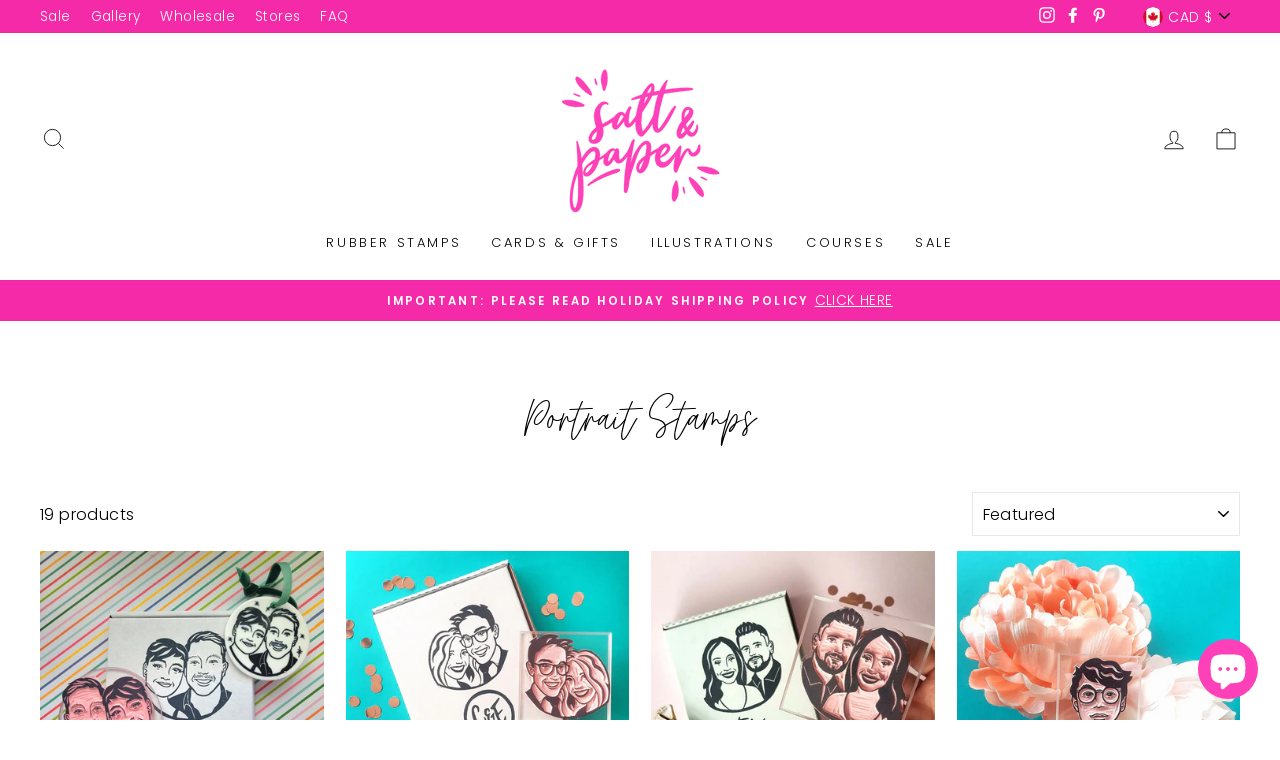

--- FILE ---
content_type: text/html; charset=utf-8
request_url: https://www.saltandpaper.ca/collections/portrait-stamps
body_size: 58284
content:
<!doctype html>
<html class="no-js" lang="en" dir="ltr">
<head>
  <script type="application/vnd.locksmith+json" data-locksmith>{"version":"v246","locked":false,"initialized":true,"scope":"collection","access_granted":true,"access_denied":false,"requires_customer":false,"manual_lock":false,"remote_lock":false,"has_timeout":false,"remote_rendered":null,"hide_resource":false,"hide_links_to_resource":false,"transparent":true,"locks":{"all":[],"opened":[]},"keys":[],"keys_signature":"e4108bf5176fecedde92e10e4636a83c6624755d1fadd4fec088f5c4cac782ae","state":{"template":"collection","theme":123842134098,"product":null,"collection":"portrait-stamps","page":null,"blog":null,"article":null,"app":null},"now":1767707347,"path":"\/collections\/portrait-stamps","locale_root_url":"\/","canonical_url":"https:\/\/www.saltandpaper.ca\/collections\/portrait-stamps","customer_id":null,"customer_id_signature":"e4108bf5176fecedde92e10e4636a83c6624755d1fadd4fec088f5c4cac782ae","cart":null}</script><script data-locksmith>!function(){var require=undefined,reqwest=function(){function succeed(e){var t=protocolRe.exec(e.url);return t=t&&t[1]||context.location.protocol,httpsRe.test(t)?twoHundo.test(e.request.status):!!e.request.response}function handleReadyState(e,t,n){return function(){return e._aborted?n(e.request):e._timedOut?n(e.request,"Request is aborted: timeout"):void(e.request&&4==e.request[readyState]&&(e.request.onreadystatechange=noop,succeed(e)?t(e.request):n(e.request)))}}function setHeaders(e,t){var n,s=t.headers||{};s.Accept=s.Accept||defaultHeaders.accept[t.type]||defaultHeaders.accept["*"];var r="undefined"!=typeof FormData&&t.data instanceof FormData;for(n in!t.crossOrigin&&!s[requestedWith]&&(s[requestedWith]=defaultHeaders.requestedWith),!s[contentType]&&!r&&(s[contentType]=t.contentType||defaultHeaders.contentType),s)s.hasOwnProperty(n)&&"setRequestHeader"in e&&e.setRequestHeader(n,s[n])}function setCredentials(e,t){"undefined"!=typeof t.withCredentials&&"undefined"!=typeof e.withCredentials&&(e.withCredentials=!!t.withCredentials)}function generalCallback(e){lastValue=e}function urlappend(e,t){return e+(/[?]/.test(e)?"&":"?")+t}function handleJsonp(e,t,n,s){var r=uniqid++,a=e.jsonpCallback||"callback",o=e.jsonpCallbackName||reqwest.getcallbackPrefix(r),i=new RegExp("((^|[?]|&)"+a+")=([^&]+)"),l=s.match(i),c=doc.createElement("script"),u=0,d=-1!==navigator.userAgent.indexOf("MSIE 10.0");return l?"?"===l[3]?s=s.replace(i,"$1="+o):o=l[3]:s=urlappend(s,a+"="+o),context[o]=generalCallback,c.type="text/javascript",c.src=s,c.async=!0,"undefined"!=typeof c.onreadystatechange&&!d&&(c.htmlFor=c.id="_reqwest_"+r),c.onload=c.onreadystatechange=function(){if(c[readyState]&&"complete"!==c[readyState]&&"loaded"!==c[readyState]||u)return!1;c.onload=c.onreadystatechange=null,c.onclick&&c.onclick(),t(lastValue),lastValue=undefined,head.removeChild(c),u=1},head.appendChild(c),{abort:function(){c.onload=c.onreadystatechange=null,n({},"Request is aborted: timeout",{}),lastValue=undefined,head.removeChild(c),u=1}}}function getRequest(e,t){var n,s=this.o,r=(s.method||"GET").toUpperCase(),a="string"==typeof s?s:s.url,o=!1!==s.processData&&s.data&&"string"!=typeof s.data?reqwest.toQueryString(s.data):s.data||null,i=!1;return("jsonp"==s.type||"GET"==r)&&o&&(a=urlappend(a,o),o=null),"jsonp"==s.type?handleJsonp(s,e,t,a):((n=s.xhr&&s.xhr(s)||xhr(s)).open(r,a,!1!==s.async),setHeaders(n,s),setCredentials(n,s),context[xDomainRequest]&&n instanceof context[xDomainRequest]?(n.onload=e,n.onerror=t,n.onprogress=function(){},i=!0):n.onreadystatechange=handleReadyState(this,e,t),s.before&&s.before(n),i?setTimeout(function(){n.send(o)},200):n.send(o),n)}function Reqwest(e,t){this.o=e,this.fn=t,init.apply(this,arguments)}function setType(e){return null===e?undefined:e.match("json")?"json":e.match("javascript")?"js":e.match("text")?"html":e.match("xml")?"xml":void 0}function init(o,fn){function complete(e){for(o.timeout&&clearTimeout(self.timeout),self.timeout=null;0<self._completeHandlers.length;)self._completeHandlers.shift()(e)}function success(resp){var type=o.type||resp&&setType(resp.getResponseHeader("Content-Type"));resp="jsonp"!==type?self.request:resp;var filteredResponse=globalSetupOptions.dataFilter(resp.responseText,type),r=filteredResponse;try{resp.responseText=r}catch(e){}if(r)switch(type){case"json":try{resp=context.JSON?context.JSON.parse(r):eval("("+r+")")}catch(err){return error(resp,"Could not parse JSON in response",err)}break;case"js":resp=eval(r);break;case"html":resp=r;break;case"xml":resp=resp.responseXML&&resp.responseXML.parseError&&resp.responseXML.parseError.errorCode&&resp.responseXML.parseError.reason?null:resp.responseXML}for(self._responseArgs.resp=resp,self._fulfilled=!0,fn(resp),self._successHandler(resp);0<self._fulfillmentHandlers.length;)resp=self._fulfillmentHandlers.shift()(resp);complete(resp)}function timedOut(){self._timedOut=!0,self.request.abort()}function error(e,t,n){for(e=self.request,self._responseArgs.resp=e,self._responseArgs.msg=t,self._responseArgs.t=n,self._erred=!0;0<self._errorHandlers.length;)self._errorHandlers.shift()(e,t,n);complete(e)}this.url="string"==typeof o?o:o.url,this.timeout=null,this._fulfilled=!1,this._successHandler=function(){},this._fulfillmentHandlers=[],this._errorHandlers=[],this._completeHandlers=[],this._erred=!1,this._responseArgs={};var self=this;fn=fn||function(){},o.timeout&&(this.timeout=setTimeout(function(){timedOut()},o.timeout)),o.success&&(this._successHandler=function(){o.success.apply(o,arguments)}),o.error&&this._errorHandlers.push(function(){o.error.apply(o,arguments)}),o.complete&&this._completeHandlers.push(function(){o.complete.apply(o,arguments)}),this.request=getRequest.call(this,success,error)}function reqwest(e,t){return new Reqwest(e,t)}function normalize(e){return e?e.replace(/\r?\n/g,"\r\n"):""}function serial(e,t){var n,s,r,a,o=e.name,i=e.tagName.toLowerCase(),l=function(e){e&&!e.disabled&&t(o,normalize(e.attributes.value&&e.attributes.value.specified?e.value:e.text))};if(!e.disabled&&o)switch(i){case"input":/reset|button|image|file/i.test(e.type)||(n=/checkbox/i.test(e.type),s=/radio/i.test(e.type),r=e.value,(!n&&!s||e.checked)&&t(o,normalize(n&&""===r?"on":r)));break;case"textarea":t(o,normalize(e.value));break;case"select":if("select-one"===e.type.toLowerCase())l(0<=e.selectedIndex?e.options[e.selectedIndex]:null);else for(a=0;e.length&&a<e.length;a++)e.options[a].selected&&l(e.options[a])}}function eachFormElement(){var e,t,a=this,n=function(e,t){var n,s,r;for(n=0;n<t.length;n++)for(r=e[byTag](t[n]),s=0;s<r.length;s++)serial(r[s],a)};for(t=0;t<arguments.length;t++)e=arguments[t],/input|select|textarea/i.test(e.tagName)&&serial(e,a),n(e,["input","select","textarea"])}function serializeQueryString(){return reqwest.toQueryString(reqwest.serializeArray.apply(null,arguments))}function serializeHash(){var n={};return eachFormElement.apply(function(e,t){e in n?(n[e]&&!isArray(n[e])&&(n[e]=[n[e]]),n[e].push(t)):n[e]=t},arguments),n}function buildParams(e,t,n,s){var r,a,o,i=/\[\]$/;if(isArray(t))for(a=0;t&&a<t.length;a++)o=t[a],n||i.test(e)?s(e,o):buildParams(e+"["+("object"==typeof o?a:"")+"]",o,n,s);else if(t&&"[object Object]"===t.toString())for(r in t)buildParams(e+"["+r+"]",t[r],n,s);else s(e,t)}var context=this,XHR2;if("window"in context)var doc=document,byTag="getElementsByTagName",head=doc[byTag]("head")[0];else try{XHR2=require("xhr2")}catch(ex){throw new Error("Peer dependency `xhr2` required! Please npm install xhr2")}var httpsRe=/^http/,protocolRe=/(^\w+):\/\//,twoHundo=/^(20\d|1223)$/,readyState="readyState",contentType="Content-Type",requestedWith="X-Requested-With",uniqid=0,callbackPrefix="reqwest_"+ +new Date,lastValue,xmlHttpRequest="XMLHttpRequest",xDomainRequest="XDomainRequest",noop=function(){},isArray="function"==typeof Array.isArray?Array.isArray:function(e){return e instanceof Array},defaultHeaders={contentType:"application/x-www-form-urlencoded",requestedWith:xmlHttpRequest,accept:{"*":"text/javascript, text/html, application/xml, text/xml, */*",xml:"application/xml, text/xml",html:"text/html",text:"text/plain",json:"application/json, text/javascript",js:"application/javascript, text/javascript"}},xhr=function(e){if(!0!==e.crossOrigin)return context[xmlHttpRequest]?new XMLHttpRequest:XHR2?new XHR2:new ActiveXObject("Microsoft.XMLHTTP");var t=context[xmlHttpRequest]?new XMLHttpRequest:null;if(t&&"withCredentials"in t)return t;if(context[xDomainRequest])return new XDomainRequest;throw new Error("Browser does not support cross-origin requests")},globalSetupOptions={dataFilter:function(e){return e}};return Reqwest.prototype={abort:function(){this._aborted=!0,this.request.abort()},retry:function(){init.call(this,this.o,this.fn)},then:function(e,t){return e=e||function(){},t=t||function(){},this._fulfilled?this._responseArgs.resp=e(this._responseArgs.resp):this._erred?t(this._responseArgs.resp,this._responseArgs.msg,this._responseArgs.t):(this._fulfillmentHandlers.push(e),this._errorHandlers.push(t)),this},always:function(e){return this._fulfilled||this._erred?e(this._responseArgs.resp):this._completeHandlers.push(e),this},fail:function(e){return this._erred?e(this._responseArgs.resp,this._responseArgs.msg,this._responseArgs.t):this._errorHandlers.push(e),this},"catch":function(e){return this.fail(e)}},reqwest.serializeArray=function(){var n=[];return eachFormElement.apply(function(e,t){n.push({name:e,value:t})},arguments),n},reqwest.serialize=function(){if(0===arguments.length)return"";var e,t=Array.prototype.slice.call(arguments,0);return(e=t.pop())&&e.nodeType&&t.push(e)&&(e=null),e&&(e=e.type),("map"==e?serializeHash:"array"==e?reqwest.serializeArray:serializeQueryString).apply(null,t)},reqwest.toQueryString=function(e,t){var n,s,r=t||!1,a=[],o=encodeURIComponent,i=function(e,t){t="function"==typeof t?t():null==t?"":t,a[a.length]=o(e)+"="+o(t)};if(isArray(e))for(s=0;e&&s<e.length;s++)i(e[s].name,e[s].value);else for(n in e)e.hasOwnProperty(n)&&buildParams(n,e[n],r,i);return a.join("&").replace(/%20/g,"+")},reqwest.getcallbackPrefix=function(){return callbackPrefix},reqwest.compat=function(e,t){return e&&(e.type&&(e.method=e.type)&&delete e.type,e.dataType&&(e.type=e.dataType),e.jsonpCallback&&(e.jsonpCallbackName=e.jsonpCallback)&&delete e.jsonpCallback,e.jsonp&&(e.jsonpCallback=e.jsonp)),new Reqwest(e,t)},reqwest.ajaxSetup=function(e){for(var t in e=e||{})globalSetupOptions[t]=e[t]},reqwest}();
/*!
  * Reqwest! A general purpose XHR connection manager
  * license MIT (c) Dustin Diaz 2015
  * https://github.com/ded/reqwest
  */!function(){var o=window.Locksmith={},e=document.querySelector('script[type="application/vnd.locksmith+json"]'),n=e&&e.innerHTML;if(o.state={},o.util={},o.loading=!1,n)try{o.state=JSON.parse(n)}catch(u){}if(document.addEventListener&&document.querySelector){var s,r,a,t=[76,79,67,75,83,77,73,84,72,49,49],i=function(){r=t.slice(0)},l="style",c=function(e){e&&27!==e.keyCode&&"click"!==e.type||(document.removeEventListener("keydown",c),document.removeEventListener("click",c),s&&document.body.removeChild(s),s=null)};i(),document.addEventListener("keyup",function(e){if(e.keyCode===r[0]){if(clearTimeout(a),r.shift(),0<r.length)return void(a=setTimeout(i,1e3));i(),c(),(s=document.createElement("div"))[l].width="50%",s[l].maxWidth="1000px",s[l].height="85%",s[l].border="1px rgba(0, 0, 0, 0.2) solid",s[l].background="rgba(255, 255, 255, 0.99)",s[l].borderRadius="4px",s[l].position="fixed",s[l].top="50%",s[l].left="50%",s[l].transform="translateY(-50%) translateX(-50%)",s[l].boxShadow="0 2px 5px rgba(0, 0, 0, 0.3), 0 0 100vh 100vw rgba(0, 0, 0, 0.5)",s[l].zIndex="2147483645";var t=document.createElement("textarea");t.value=JSON.stringify(JSON.parse(n),null,2),t[l].border="none",t[l].display="block",t[l].boxSizing="border-box",t[l].width="100%",t[l].height="100%",t[l].background="transparent",t[l].padding="22px",t[l].fontFamily="monospace",t[l].fontSize="14px",t[l].color="#333",t[l].resize="none",t[l].outline="none",t.readOnly=!0,s.appendChild(t),document.body.appendChild(s),t.addEventListener("click",function(e){e.stopImmediatePropagation()}),t.select(),document.addEventListener("keydown",c),document.addEventListener("click",c)}})}o.isEmbedded=-1!==window.location.search.indexOf("_ab=0&_fd=0&_sc=1"),o.path=o.state.path||window.location.pathname,o.basePath=o.state.locale_root_url.concat("/apps/locksmith").replace(/^\/\//,"/"),o.reloading=!1,o.util.console=window.console||{log:function(){},error:function(){}},o.util.makeUrl=function(e,t){var n,s=o.basePath+e,r=[],a=o.cache();for(n in a)r.push(n+"="+encodeURIComponent(a[n]));for(n in t)r.push(n+"="+encodeURIComponent(t[n]));return o.state.customer_id&&(r.push("customer_id="+encodeURIComponent(o.state.customer_id)),r.push("customer_id_signature="+encodeURIComponent(o.state.customer_id_signature))),s+=(-1===s.indexOf("?")?"?":"&")+r.join("&")},o._initializeCallbacks=[],o.on=function(e,t){if("initialize"!==e)throw'Locksmith.on() currently only supports the "initialize" event';o._initializeCallbacks.push(t)},o.initializeSession=function(e){if(!o.isEmbedded){var t=!1,n=!0,s=!0;(e=e||{}).silent&&(s=n=!(t=!0)),o.ping({silent:t,spinner:n,reload:s,callback:function(){o._initializeCallbacks.forEach(function(e){e()})}})}},o.cache=function(e){var t={};try{var n=function r(e){return(document.cookie.match("(^|; )"+e+"=([^;]*)")||0)[2]};t=JSON.parse(decodeURIComponent(n("locksmith-params")||"{}"))}catch(u){}if(e){for(var s in e)t[s]=e[s];document.cookie="locksmith-params=; expires=Thu, 01 Jan 1970 00:00:00 GMT; path=/",document.cookie="locksmith-params="+encodeURIComponent(JSON.stringify(t))+"; path=/"}return t},o.cache.cart=o.state.cart,o.cache.cartLastSaved=null,o.params=o.cache(),o.util.reload=function(){o.reloading=!0;try{window.location.href=window.location.href.replace(/#.*/,"")}catch(u){o.util.console.error("Preferred reload method failed",u),window.location.reload()}},o.cache.saveCart=function(e){if(!o.cache.cart||o.cache.cart===o.cache.cartLastSaved)return e?e():null;var t=o.cache.cartLastSaved;o.cache.cartLastSaved=o.cache.cart,reqwest({url:"/cart/update.json",method:"post",type:"json",data:{attributes:{locksmith:o.cache.cart}},complete:e,error:function(e){if(o.cache.cartLastSaved=t,!o.reloading)throw e}})},o.util.spinnerHTML='<style>body{background:#FFF}@keyframes spin{from{transform:rotate(0deg)}to{transform:rotate(360deg)}}#loading{display:flex;width:100%;height:50vh;color:#777;align-items:center;justify-content:center}#loading .spinner{display:block;animation:spin 600ms linear infinite;position:relative;width:50px;height:50px}#loading .spinner-ring{stroke:currentColor;stroke-dasharray:100%;stroke-width:2px;stroke-linecap:round;fill:none}</style><div id="loading"><div class="spinner"><svg width="100%" height="100%"><svg preserveAspectRatio="xMinYMin"><circle class="spinner-ring" cx="50%" cy="50%" r="45%"></circle></svg></svg></div></div>',o.util.clobberBody=function(e){document.body.innerHTML=e},o.util.clobberDocument=function(e){e.responseText&&(e=e.responseText),document.documentElement&&document.removeChild(document.documentElement);var t=document.open("text/html","replace");t.writeln(e),t.close(),setTimeout(function(){var e=t.querySelector("[autofocus]");e&&e.focus()},100)},o.util.serializeForm=function(e){if(e&&"FORM"===e.nodeName){var t,n,s={};for(t=e.elements.length-1;0<=t;t-=1)if(""!==e.elements[t].name)switch(e.elements[t].nodeName){case"INPUT":switch(e.elements[t].type){default:case"text":case"hidden":case"password":case"button":case"reset":case"submit":s[e.elements[t].name]=e.elements[t].value;break;case"checkbox":case"radio":e.elements[t].checked&&(s[e.elements[t].name]=e.elements[t].value);break;case"file":}break;case"TEXTAREA":s[e.elements[t].name]=e.elements[t].value;break;case"SELECT":switch(e.elements[t].type){case"select-one":s[e.elements[t].name]=e.elements[t].value;break;case"select-multiple":for(n=e.elements[t].options.length-1;0<=n;n-=1)e.elements[t].options[n].selected&&(s[e.elements[t].name]=e.elements[t].options[n].value)}break;case"BUTTON":switch(e.elements[t].type){case"reset":case"submit":case"button":s[e.elements[t].name]=e.elements[t].value}}return s}},o.util.on=function(e,a,o,t){t=t||document;var i="locksmith-"+e+a,n=function(e){var t=e.target,n=e.target.parentElement,s=t.className.baseVal||t.className||"",r=n.className.baseVal||n.className||"";("string"==typeof s&&-1!==s.split(/\s+/).indexOf(a)||"string"==typeof r&&-1!==r.split(/\s+/).indexOf(a))&&!e[i]&&(e[i]=!0,o(e))};t.attachEvent?t.attachEvent(e,n):t.addEventListener(e,n,!1)},o.util.enableActions=function(e){o.util.on("click","locksmith-action",function(e){e.preventDefault();var t=e.target;t.dataset.confirmWith&&!confirm(t.dataset.confirmWith)||(t.disabled=!0,t.innerText=t.dataset.disableWith,o.post("/action",t.dataset.locksmithParams,{spinner:!1,type:"text",success:function(e){(e=JSON.parse(e.responseText)).message&&alert(e.message),o.util.reload()}}))},e)},o.util.inject=function(e,t){var n=["data","locksmith","append"];if(-1!==t.indexOf(n.join("-"))){var s=document.createElement("div");s.innerHTML=t,e.appendChild(s)}else e.innerHTML=t;var r,a,o=e.querySelectorAll("script");for(a=0;a<o.length;++a){r=o[a];var i=document.createElement("script");if(r.type&&(i.type=r.type),r.src)i.src=r.src;else{var l=document.createTextNode(r.innerHTML);i.appendChild(l)}e.appendChild(i)}var c=e.querySelector("[autofocus]");c&&c.focus()},o.post=function(e,t,n){!1!==(n=n||{}).spinner&&o.util.clobberBody(o.util.spinnerHTML);var s={};n.container===document?(s.layout=1,n.success=function(e){document.getElementById(n.container);o.util.clobberDocument(e)}):n.container&&(s.layout=0,n.success=function(e){var t=document.getElementById(n.container);o.util.inject(t,e),t.id===t.firstChild.id&&t.parentElement.replaceChild(t.firstChild,t)}),n.form_type&&(t.form_type=n.form_type),n.include_layout_classes!==undefined&&(t.include_layout_classes=n.include_layout_classes),n.lock_id!==undefined&&(t.lock_id=n.lock_id),o.loading=!0;var r=o.util.makeUrl(e,s);reqwest({url:r,method:"post",type:n.type||"html",data:t,complete:function(){o.loading=!1},error:function(e){if(!o.reloading)if("dashboard.weglot.com"!==window.location.host){if(!n.silent)throw alert("Something went wrong! Please refresh and try again."),e;console.error(e)}else console.error(e)},success:n.success||o.util.clobberDocument})},o.postResource=function(e,t){e.path=o.path,e.search=window.location.search,e.state=o.state,e.passcode&&(e.passcode=e.passcode.trim()),e.email&&(e.email=e.email.trim()),e.state.cart=o.cache.cart,e.locksmith_json=o.jsonTag,e.locksmith_json_signature=o.jsonTagSignature,o.post("/resource",e,t)},o.ping=function(e){if(!o.isEmbedded){e=e||{};var t=function(){e.reload?o.util.reload():"function"==typeof e.callback&&e.callback()};o.post("/ping",{path:o.path,search:window.location.search,state:o.state},{spinner:!!e.spinner,silent:"undefined"==typeof e.silent||e.silent,type:"text",success:function(e){(e=JSON.parse(e.responseText)).messages&&0<e.messages.length&&o.showMessages(e.messages),e.cart&&o.cache.cart!==e.cart?(o.cache.cart=e.cart,o.cache.saveCart(function(){t(),e.cart&&e.cart.match(/^.+:/)&&o.util.reload()})):t()}})}},o.timeoutMonitor=function(){var e=o.cache.cart;o.ping({callback:function(){e!==o.cache.cart||setTimeout(function(){o.timeoutMonitor()},6e4)}})},o.showMessages=function(e){var t=document.createElement("div");t.style.position="fixed",t.style.left=0,t.style.right=0,t.style.bottom="-50px",t.style.opacity=0,t.style.background="#191919",t.style.color="#ddd",t.style.transition="bottom 0.2s, opacity 0.2s",t.style.zIndex=999999,t.innerHTML="        <style>          .locksmith-ab .locksmith-b { display: none; }          .locksmith-ab.toggled .locksmith-b { display: flex; }          .locksmith-ab.toggled .locksmith-a { display: none; }          .locksmith-flex { display: flex; flex-wrap: wrap; justify-content: space-between; align-items: center; padding: 10px 20px; }          .locksmith-message + .locksmith-message { border-top: 1px #555 solid; }          .locksmith-message a { color: inherit; font-weight: bold; }          .locksmith-message a:hover { color: inherit; opacity: 0.8; }          a.locksmith-ab-toggle { font-weight: inherit; text-decoration: underline; }          .locksmith-text { flex-grow: 1; }          .locksmith-cta { flex-grow: 0; text-align: right; }          .locksmith-cta button { transform: scale(0.8); transform-origin: left; }          .locksmith-cta > * { display: block; }          .locksmith-cta > * + * { margin-top: 10px; }          .locksmith-message a.locksmith-close { flex-grow: 0; text-decoration: none; margin-left: 15px; font-size: 30px; font-family: monospace; display: block; padding: 2px 10px; }                    @media screen and (max-width: 600px) {            .locksmith-wide-only { display: none !important; }            .locksmith-flex { padding: 0 15px; }            .locksmith-flex > * { margin-top: 5px; margin-bottom: 5px; }            .locksmith-cta { text-align: left; }          }                    @media screen and (min-width: 601px) {            .locksmith-narrow-only { display: none !important; }          }        </style>      "+e.map(function(e){return'<div class="locksmith-message">'+e+"</div>"}).join(""),document.body.appendChild(t),document.body.style.position="relative",document.body.parentElement.style.paddingBottom=t.offsetHeight+"px",setTimeout(function(){t.style.bottom=0,t.style.opacity=1},50),o.util.on("click","locksmith-ab-toggle",function(e){e.preventDefault();for(var t=e.target.parentElement;-1===t.className.split(" ").indexOf("locksmith-ab");)t=t.parentElement;-1!==t.className.split(" ").indexOf("toggled")?t.className=t.className.replace("toggled",""):t.className=t.className+" toggled"}),o.util.enableActions(t)}}()}();</script>
      <script data-locksmith>Locksmith.cache.cart=null</script>

  <script data-locksmith>Locksmith.jsonTag="{\"version\":\"v246\",\"locked\":false,\"initialized\":true,\"scope\":\"collection\",\"access_granted\":true,\"access_denied\":false,\"requires_customer\":false,\"manual_lock\":false,\"remote_lock\":false,\"has_timeout\":false,\"remote_rendered\":null,\"hide_resource\":false,\"hide_links_to_resource\":false,\"transparent\":true,\"locks\":{\"all\":[],\"opened\":[]},\"keys\":[],\"keys_signature\":\"e4108bf5176fecedde92e10e4636a83c6624755d1fadd4fec088f5c4cac782ae\",\"state\":{\"template\":\"collection\",\"theme\":123842134098,\"product\":null,\"collection\":\"portrait-stamps\",\"page\":null,\"blog\":null,\"article\":null,\"app\":null},\"now\":1767707347,\"path\":\"\\\/collections\\\/portrait-stamps\",\"locale_root_url\":\"\\\/\",\"canonical_url\":\"https:\\\/\\\/www.saltandpaper.ca\\\/collections\\\/portrait-stamps\",\"customer_id\":null,\"customer_id_signature\":\"e4108bf5176fecedde92e10e4636a83c6624755d1fadd4fec088f5c4cac782ae\",\"cart\":null}";Locksmith.jsonTagSignature="842075dcef2935892116ffbeb2d65cdf9b89c77c9aa494d59087622bc61ebb9e"</script>
  <meta charset="utf-8">
  <meta http-equiv="X-UA-Compatible" content="IE=edge,chrome=1">
  <meta name="viewport" content="width=device-width,initial-scale=1">
  <meta name="theme-color" content="#f52aa8">
  <link rel="canonical" href="https://www.saltandpaper.ca/collections/portrait-stamps">
  <link rel="preconnect" href="https://cdn.shopify.com">
  <link rel="preconnect" href="https://fonts.shopifycdn.com">
  <link rel="dns-prefetch" href="https://productreviews.shopifycdn.com">
  <link rel="dns-prefetch" href="https://ajax.googleapis.com">
  <link rel="dns-prefetch" href="https://maps.googleapis.com">
  <link rel="dns-prefetch" href="https://maps.gstatic.com"><link rel="shortcut icon" href="//www.saltandpaper.ca/cdn/shop/files/Salt-And-Paper-Favicon_32x32.png?v=1620920782" type="image/png" /><title>Portrait Stamps | Salt and Paper
</title>
<meta name="description" content="Custom portrait stamps -- dog portrait stamps, couple portrait stamps, wedding portrait stamps, family portrait stamps all handmade with love by Salt and Paper.">
<meta property="og:site_name" content="Salt and Paper">
  <meta property="og:url" content="https://www.saltandpaper.ca/collections/portrait-stamps"><meta property="og:title" content="Portrait Stamps | Salt and Paper">
<meta property="og:type" content="website">
<meta property="og:description" content="Custom portrait stamps -- dog portrait stamps, couple portrait stamps, wedding portrait stamps, family portrait stamps all handmade with love by Salt and Paper.">
<meta property="og:image" content="http://www.saltandpaper.ca/cdn/shop/files/Salt_and_Paper_Logo_4d5b707e-da04-4adb-871c-a4e7d7c04f60.png?v=1621526410">
<meta property="og:image:secure_url" content="https://www.saltandpaper.ca/cdn/shop/files/Salt_and_Paper_Logo_4d5b707e-da04-4adb-871c-a4e7d7c04f60.png?v=1621526410">
<meta property="og:image:width" content="1080">
    <meta property="og:image:height" content="1080"><meta name="twitter:site" content="@">
  <meta name="twitter:card" content="summary_large_image"><meta name="twitter:title" content="Portrait Stamps | Salt and Paper">
<meta name="twitter:description" content="Custom portrait stamps -- dog portrait stamps, couple portrait stamps, wedding portrait stamps, family portrait stamps all handmade with love by Salt and Paper.">
<style data-shopify>@font-face {
  font-family: Poppins;
  font-weight: 300;
  font-style: normal;
  font-display: swap;
  src: url("//www.saltandpaper.ca/cdn/fonts/poppins/poppins_n3.05f58335c3209cce17da4f1f1ab324ebe2982441.woff2") format("woff2"),
       url("//www.saltandpaper.ca/cdn/fonts/poppins/poppins_n3.6971368e1f131d2c8ff8e3a44a36b577fdda3ff5.woff") format("woff");
}

  @font-face {
  font-family: Poppins;
  font-weight: 300;
  font-style: normal;
  font-display: swap;
  src: url("//www.saltandpaper.ca/cdn/fonts/poppins/poppins_n3.05f58335c3209cce17da4f1f1ab324ebe2982441.woff2") format("woff2"),
       url("//www.saltandpaper.ca/cdn/fonts/poppins/poppins_n3.6971368e1f131d2c8ff8e3a44a36b577fdda3ff5.woff") format("woff");
}


  @font-face {
  font-family: Poppins;
  font-weight: 600;
  font-style: normal;
  font-display: swap;
  src: url("//www.saltandpaper.ca/cdn/fonts/poppins/poppins_n6.aa29d4918bc243723d56b59572e18228ed0786f6.woff2") format("woff2"),
       url("//www.saltandpaper.ca/cdn/fonts/poppins/poppins_n6.5f815d845fe073750885d5b7e619ee00e8111208.woff") format("woff");
}

  @font-face {
  font-family: Poppins;
  font-weight: 300;
  font-style: italic;
  font-display: swap;
  src: url("//www.saltandpaper.ca/cdn/fonts/poppins/poppins_i3.8536b4423050219f608e17f134fe9ea3b01ed890.woff2") format("woff2"),
       url("//www.saltandpaper.ca/cdn/fonts/poppins/poppins_i3.0f4433ada196bcabf726ed78f8e37e0995762f7f.woff") format("woff");
}

  @font-face {
  font-family: Poppins;
  font-weight: 600;
  font-style: italic;
  font-display: swap;
  src: url("//www.saltandpaper.ca/cdn/fonts/poppins/poppins_i6.bb8044d6203f492888d626dafda3c2999253e8e9.woff2") format("woff2"),
       url("//www.saltandpaper.ca/cdn/fonts/poppins/poppins_i6.e233dec1a61b1e7dead9f920159eda42280a02c3.woff") format("woff");
}

</style><link href="//www.saltandpaper.ca/cdn/shop/t/12/assets/theme.css?v=117178077834662475611711082670" rel="stylesheet" type="text/css" media="all" />
    <!-- THIS IS MY CUSTOM CSS -->
  <link href="//www.saltandpaper.ca/cdn/shop/t/12/assets/theme-custom.css?v=2657342481063707721752197620" rel="stylesheet" type="text/css" media="all" />
  <!-- END NEW CODE  --><style data-shopify>:root {
    --typeHeaderPrimary: Poppins;
    --typeHeaderFallback: sans-serif;
    --typeHeaderSize: 40px;
    --typeHeaderWeight: 300;
    --typeHeaderLineHeight: 1;
    --typeHeaderSpacing: 0.0em;

    --typeBasePrimary:Poppins;
    --typeBaseFallback:sans-serif;
    --typeBaseSize: 16px;
    --typeBaseWeight: 300;
    --typeBaseSpacing: 0.025em;
    --typeBaseLineHeight: 1.6;

    --typeCollectionTitle: 18px;

    --iconWeight: 2px;
    --iconLinecaps: miter;

    
      --buttonRadius: 0px;
    

    --colorGridOverlayOpacity: 0.1;
  }

  .placeholder-content {
    background-image: linear-gradient(100deg, #ffffff 40%, #f7f7f7 63%, #ffffff 79%);
  }</style><script>
    document.documentElement.className = document.documentElement.className.replace('no-js', 'js');

    window.theme = window.theme || {};
    theme.routes = {
      home: "/",
      cart: "/cart.js",
      cartPage: "/cart",
      cartAdd: "/cart/add.js",
      cartChange: "/cart/change.js"
    };
    theme.strings = {
      soldOut: "Sold Out",
      unavailable: "Unavailable",
      stockLabel: "Only [count] items in stock!",
      willNotShipUntil: "Will not ship until [date]",
      willBeInStockAfter: "Will be in stock after [date]",
      waitingForStock: "Inventory on the way",
      savePrice: "Save [saved_amount]",
      cartEmpty: "Your cart is currently empty.",
      cartTermsConfirmation: "You must agree with the terms and conditions of sales to check out",
      searchCollections: "Collections:",
      searchPages: "Pages:",
      searchArticles: "Articles:"
    };
    theme.settings = {
      dynamicVariantsEnable: true,
      dynamicVariantType: "button",
      cartType: "drawer",
      isCustomerTemplate: false,
      moneyFormat: "\u003cspan class=money\u003e${{amount}}\u003c\/span\u003e",
      saveType: "dollar",
      recentlyViewedEnabled: false,
      productImageSize: "natural",
      productImageCover: false,
      predictiveSearch: true,
      predictiveSearchType: "product,article,page,collection",
      inventoryThreshold: 10,
      quickView: false,
      themeName: 'Impulse',
      themeVersion: "4.1.1"
    };
  </script>

  <script>window.performance && window.performance.mark && window.performance.mark('shopify.content_for_header.start');</script><meta name="google-site-verification" content="fbh4NwEKkBCaxHbJAJ1d8k0nkJxVEzV8aO_ETx10tNM">
<meta name="facebook-domain-verification" content="e9uhrtjidc1qgvceaarxq5ju3z2y7l">
<meta id="shopify-digital-wallet" name="shopify-digital-wallet" content="/6003032146/digital_wallets/dialog">
<meta name="shopify-checkout-api-token" content="b113b8e739d616c348647df5f281c1ca">
<meta id="in-context-paypal-metadata" data-shop-id="6003032146" data-venmo-supported="false" data-environment="production" data-locale="en_US" data-paypal-v4="true" data-currency="CAD">
<link rel="alternate" type="application/atom+xml" title="Feed" href="/collections/portrait-stamps.atom" />
<link rel="alternate" type="application/json+oembed" href="https://www.saltandpaper.ca/collections/portrait-stamps.oembed">
<script async="async" src="/checkouts/internal/preloads.js?locale=en-CA"></script>
<link rel="preconnect" href="https://shop.app" crossorigin="anonymous">
<script async="async" src="https://shop.app/checkouts/internal/preloads.js?locale=en-CA&shop_id=6003032146" crossorigin="anonymous"></script>
<script id="apple-pay-shop-capabilities" type="application/json">{"shopId":6003032146,"countryCode":"CA","currencyCode":"CAD","merchantCapabilities":["supports3DS"],"merchantId":"gid:\/\/shopify\/Shop\/6003032146","merchantName":"Salt and Paper","requiredBillingContactFields":["postalAddress","email","phone"],"requiredShippingContactFields":["postalAddress","email","phone"],"shippingType":"shipping","supportedNetworks":["visa","masterCard","amex","discover","interac","jcb"],"total":{"type":"pending","label":"Salt and Paper","amount":"1.00"},"shopifyPaymentsEnabled":true,"supportsSubscriptions":true}</script>
<script id="shopify-features" type="application/json">{"accessToken":"b113b8e739d616c348647df5f281c1ca","betas":["rich-media-storefront-analytics"],"domain":"www.saltandpaper.ca","predictiveSearch":true,"shopId":6003032146,"locale":"en"}</script>
<script>var Shopify = Shopify || {};
Shopify.shop = "owl-paper-goods.myshopify.com";
Shopify.locale = "en";
Shopify.currency = {"active":"CAD","rate":"1.0"};
Shopify.country = "CA";
Shopify.theme = {"name":"Live + New Awais Work ","id":123842134098,"schema_name":"Impulse","schema_version":"4.1.1","theme_store_id":857,"role":"main"};
Shopify.theme.handle = "null";
Shopify.theme.style = {"id":null,"handle":null};
Shopify.cdnHost = "www.saltandpaper.ca/cdn";
Shopify.routes = Shopify.routes || {};
Shopify.routes.root = "/";</script>
<script type="module">!function(o){(o.Shopify=o.Shopify||{}).modules=!0}(window);</script>
<script>!function(o){function n(){var o=[];function n(){o.push(Array.prototype.slice.apply(arguments))}return n.q=o,n}var t=o.Shopify=o.Shopify||{};t.loadFeatures=n(),t.autoloadFeatures=n()}(window);</script>
<script>
  window.ShopifyPay = window.ShopifyPay || {};
  window.ShopifyPay.apiHost = "shop.app\/pay";
  window.ShopifyPay.redirectState = null;
</script>
<script id="shop-js-analytics" type="application/json">{"pageType":"collection"}</script>
<script defer="defer" async type="module" src="//www.saltandpaper.ca/cdn/shopifycloud/shop-js/modules/v2/client.init-shop-cart-sync_DtuiiIyl.en.esm.js"></script>
<script defer="defer" async type="module" src="//www.saltandpaper.ca/cdn/shopifycloud/shop-js/modules/v2/chunk.common_CUHEfi5Q.esm.js"></script>
<script type="module">
  await import("//www.saltandpaper.ca/cdn/shopifycloud/shop-js/modules/v2/client.init-shop-cart-sync_DtuiiIyl.en.esm.js");
await import("//www.saltandpaper.ca/cdn/shopifycloud/shop-js/modules/v2/chunk.common_CUHEfi5Q.esm.js");

  window.Shopify.SignInWithShop?.initShopCartSync?.({"fedCMEnabled":true,"windoidEnabled":true});

</script>
<script>
  window.Shopify = window.Shopify || {};
  if (!window.Shopify.featureAssets) window.Shopify.featureAssets = {};
  window.Shopify.featureAssets['shop-js'] = {"shop-cart-sync":["modules/v2/client.shop-cart-sync_DFoTY42P.en.esm.js","modules/v2/chunk.common_CUHEfi5Q.esm.js"],"init-fed-cm":["modules/v2/client.init-fed-cm_D2UNy1i2.en.esm.js","modules/v2/chunk.common_CUHEfi5Q.esm.js"],"init-shop-email-lookup-coordinator":["modules/v2/client.init-shop-email-lookup-coordinator_BQEe2rDt.en.esm.js","modules/v2/chunk.common_CUHEfi5Q.esm.js"],"shop-cash-offers":["modules/v2/client.shop-cash-offers_3CTtReFF.en.esm.js","modules/v2/chunk.common_CUHEfi5Q.esm.js","modules/v2/chunk.modal_BewljZkx.esm.js"],"shop-button":["modules/v2/client.shop-button_C6oxCjDL.en.esm.js","modules/v2/chunk.common_CUHEfi5Q.esm.js"],"init-windoid":["modules/v2/client.init-windoid_5pix8xhK.en.esm.js","modules/v2/chunk.common_CUHEfi5Q.esm.js"],"avatar":["modules/v2/client.avatar_BTnouDA3.en.esm.js"],"init-shop-cart-sync":["modules/v2/client.init-shop-cart-sync_DtuiiIyl.en.esm.js","modules/v2/chunk.common_CUHEfi5Q.esm.js"],"shop-toast-manager":["modules/v2/client.shop-toast-manager_BYv_8cH1.en.esm.js","modules/v2/chunk.common_CUHEfi5Q.esm.js"],"pay-button":["modules/v2/client.pay-button_FnF9EIkY.en.esm.js","modules/v2/chunk.common_CUHEfi5Q.esm.js"],"shop-login-button":["modules/v2/client.shop-login-button_CH1KUpOf.en.esm.js","modules/v2/chunk.common_CUHEfi5Q.esm.js","modules/v2/chunk.modal_BewljZkx.esm.js"],"init-customer-accounts-sign-up":["modules/v2/client.init-customer-accounts-sign-up_aj7QGgYS.en.esm.js","modules/v2/client.shop-login-button_CH1KUpOf.en.esm.js","modules/v2/chunk.common_CUHEfi5Q.esm.js","modules/v2/chunk.modal_BewljZkx.esm.js"],"init-shop-for-new-customer-accounts":["modules/v2/client.init-shop-for-new-customer-accounts_NbnYRf_7.en.esm.js","modules/v2/client.shop-login-button_CH1KUpOf.en.esm.js","modules/v2/chunk.common_CUHEfi5Q.esm.js","modules/v2/chunk.modal_BewljZkx.esm.js"],"init-customer-accounts":["modules/v2/client.init-customer-accounts_ppedhqCH.en.esm.js","modules/v2/client.shop-login-button_CH1KUpOf.en.esm.js","modules/v2/chunk.common_CUHEfi5Q.esm.js","modules/v2/chunk.modal_BewljZkx.esm.js"],"shop-follow-button":["modules/v2/client.shop-follow-button_CMIBBa6u.en.esm.js","modules/v2/chunk.common_CUHEfi5Q.esm.js","modules/v2/chunk.modal_BewljZkx.esm.js"],"lead-capture":["modules/v2/client.lead-capture_But0hIyf.en.esm.js","modules/v2/chunk.common_CUHEfi5Q.esm.js","modules/v2/chunk.modal_BewljZkx.esm.js"],"checkout-modal":["modules/v2/client.checkout-modal_BBxc70dQ.en.esm.js","modules/v2/chunk.common_CUHEfi5Q.esm.js","modules/v2/chunk.modal_BewljZkx.esm.js"],"shop-login":["modules/v2/client.shop-login_hM3Q17Kl.en.esm.js","modules/v2/chunk.common_CUHEfi5Q.esm.js","modules/v2/chunk.modal_BewljZkx.esm.js"],"payment-terms":["modules/v2/client.payment-terms_CAtGlQYS.en.esm.js","modules/v2/chunk.common_CUHEfi5Q.esm.js","modules/v2/chunk.modal_BewljZkx.esm.js"]};
</script>
<script>(function() {
  var isLoaded = false;
  function asyncLoad() {
    if (isLoaded) return;
    isLoaded = true;
    var urls = ["https:\/\/chimpstatic.com\/mcjs-connected\/js\/users\/38541412a336182f6427302a8\/1721b5d2bda2bbe8a5408ae39.js?shop=owl-paper-goods.myshopify.com","https:\/\/public.zoorix.com\/sdk.min.js?shop=owl-paper-goods.myshopify.com","https:\/\/cdn.nfcube.com\/instafeed-e63599af7a8940502f928b38dc6a8efd.js?shop=owl-paper-goods.myshopify.com","https:\/\/cdn.s3.pop-convert.com\/pcjs.production.min.js?unique_id=owl-paper-goods.myshopify.com\u0026shop=owl-paper-goods.myshopify.com","https:\/\/script.pop-convert.com\/new-micro\/production.pc.min.js?unique_id=owl-paper-goods.myshopify.com\u0026shop=owl-paper-goods.myshopify.com"];
    for (var i = 0; i < urls.length; i++) {
      var s = document.createElement('script');
      s.type = 'text/javascript';
      s.async = true;
      s.src = urls[i];
      var x = document.getElementsByTagName('script')[0];
      x.parentNode.insertBefore(s, x);
    }
  };
  if(window.attachEvent) {
    window.attachEvent('onload', asyncLoad);
  } else {
    window.addEventListener('load', asyncLoad, false);
  }
})();</script>
<script id="__st">var __st={"a":6003032146,"offset":-18000,"reqid":"b9eaa7b7-d47a-4919-95e5-65e809fd73a5-1767707346","pageurl":"www.saltandpaper.ca\/collections\/portrait-stamps","u":"9f2c6e4a5be9","p":"collection","rtyp":"collection","rid":158952718418};</script>
<script>window.ShopifyPaypalV4VisibilityTracking = true;</script>
<script id="captcha-bootstrap">!function(){'use strict';const t='contact',e='account',n='new_comment',o=[[t,t],['blogs',n],['comments',n],[t,'customer']],c=[[e,'customer_login'],[e,'guest_login'],[e,'recover_customer_password'],[e,'create_customer']],r=t=>t.map((([t,e])=>`form[action*='/${t}']:not([data-nocaptcha='true']) input[name='form_type'][value='${e}']`)).join(','),a=t=>()=>t?[...document.querySelectorAll(t)].map((t=>t.form)):[];function s(){const t=[...o],e=r(t);return a(e)}const i='password',u='form_key',d=['recaptcha-v3-token','g-recaptcha-response','h-captcha-response',i],f=()=>{try{return window.sessionStorage}catch{return}},m='__shopify_v',_=t=>t.elements[u];function p(t,e,n=!1){try{const o=window.sessionStorage,c=JSON.parse(o.getItem(e)),{data:r}=function(t){const{data:e,action:n}=t;return t[m]||n?{data:e,action:n}:{data:t,action:n}}(c);for(const[e,n]of Object.entries(r))t.elements[e]&&(t.elements[e].value=n);n&&o.removeItem(e)}catch(o){console.error('form repopulation failed',{error:o})}}const l='form_type',E='cptcha';function T(t){t.dataset[E]=!0}const w=window,h=w.document,L='Shopify',v='ce_forms',y='captcha';let A=!1;((t,e)=>{const n=(g='f06e6c50-85a8-45c8-87d0-21a2b65856fe',I='https://cdn.shopify.com/shopifycloud/storefront-forms-hcaptcha/ce_storefront_forms_captcha_hcaptcha.v1.5.2.iife.js',D={infoText:'Protected by hCaptcha',privacyText:'Privacy',termsText:'Terms'},(t,e,n)=>{const o=w[L][v],c=o.bindForm;if(c)return c(t,g,e,D).then(n);var r;o.q.push([[t,g,e,D],n]),r=I,A||(h.body.append(Object.assign(h.createElement('script'),{id:'captcha-provider',async:!0,src:r})),A=!0)});var g,I,D;w[L]=w[L]||{},w[L][v]=w[L][v]||{},w[L][v].q=[],w[L][y]=w[L][y]||{},w[L][y].protect=function(t,e){n(t,void 0,e),T(t)},Object.freeze(w[L][y]),function(t,e,n,w,h,L){const[v,y,A,g]=function(t,e,n){const i=e?o:[],u=t?c:[],d=[...i,...u],f=r(d),m=r(i),_=r(d.filter((([t,e])=>n.includes(e))));return[a(f),a(m),a(_),s()]}(w,h,L),I=t=>{const e=t.target;return e instanceof HTMLFormElement?e:e&&e.form},D=t=>v().includes(t);t.addEventListener('submit',(t=>{const e=I(t);if(!e)return;const n=D(e)&&!e.dataset.hcaptchaBound&&!e.dataset.recaptchaBound,o=_(e),c=g().includes(e)&&(!o||!o.value);(n||c)&&t.preventDefault(),c&&!n&&(function(t){try{if(!f())return;!function(t){const e=f();if(!e)return;const n=_(t);if(!n)return;const o=n.value;o&&e.removeItem(o)}(t);const e=Array.from(Array(32),(()=>Math.random().toString(36)[2])).join('');!function(t,e){_(t)||t.append(Object.assign(document.createElement('input'),{type:'hidden',name:u})),t.elements[u].value=e}(t,e),function(t,e){const n=f();if(!n)return;const o=[...t.querySelectorAll(`input[type='${i}']`)].map((({name:t})=>t)),c=[...d,...o],r={};for(const[a,s]of new FormData(t).entries())c.includes(a)||(r[a]=s);n.setItem(e,JSON.stringify({[m]:1,action:t.action,data:r}))}(t,e)}catch(e){console.error('failed to persist form',e)}}(e),e.submit())}));const S=(t,e)=>{t&&!t.dataset[E]&&(n(t,e.some((e=>e===t))),T(t))};for(const o of['focusin','change'])t.addEventListener(o,(t=>{const e=I(t);D(e)&&S(e,y())}));const B=e.get('form_key'),M=e.get(l),P=B&&M;t.addEventListener('DOMContentLoaded',(()=>{const t=y();if(P)for(const e of t)e.elements[l].value===M&&p(e,B);[...new Set([...A(),...v().filter((t=>'true'===t.dataset.shopifyCaptcha))])].forEach((e=>S(e,t)))}))}(h,new URLSearchParams(w.location.search),n,t,e,['guest_login'])})(!0,!0)}();</script>
<script integrity="sha256-4kQ18oKyAcykRKYeNunJcIwy7WH5gtpwJnB7kiuLZ1E=" data-source-attribution="shopify.loadfeatures" defer="defer" src="//www.saltandpaper.ca/cdn/shopifycloud/storefront/assets/storefront/load_feature-a0a9edcb.js" crossorigin="anonymous"></script>
<script crossorigin="anonymous" defer="defer" src="//www.saltandpaper.ca/cdn/shopifycloud/storefront/assets/shopify_pay/storefront-65b4c6d7.js?v=20250812"></script>
<script data-source-attribution="shopify.dynamic_checkout.dynamic.init">var Shopify=Shopify||{};Shopify.PaymentButton=Shopify.PaymentButton||{isStorefrontPortableWallets:!0,init:function(){window.Shopify.PaymentButton.init=function(){};var t=document.createElement("script");t.src="https://www.saltandpaper.ca/cdn/shopifycloud/portable-wallets/latest/portable-wallets.en.js",t.type="module",document.head.appendChild(t)}};
</script>
<script data-source-attribution="shopify.dynamic_checkout.buyer_consent">
  function portableWalletsHideBuyerConsent(e){var t=document.getElementById("shopify-buyer-consent"),n=document.getElementById("shopify-subscription-policy-button");t&&n&&(t.classList.add("hidden"),t.setAttribute("aria-hidden","true"),n.removeEventListener("click",e))}function portableWalletsShowBuyerConsent(e){var t=document.getElementById("shopify-buyer-consent"),n=document.getElementById("shopify-subscription-policy-button");t&&n&&(t.classList.remove("hidden"),t.removeAttribute("aria-hidden"),n.addEventListener("click",e))}window.Shopify?.PaymentButton&&(window.Shopify.PaymentButton.hideBuyerConsent=portableWalletsHideBuyerConsent,window.Shopify.PaymentButton.showBuyerConsent=portableWalletsShowBuyerConsent);
</script>
<script data-source-attribution="shopify.dynamic_checkout.cart.bootstrap">document.addEventListener("DOMContentLoaded",(function(){function t(){return document.querySelector("shopify-accelerated-checkout-cart, shopify-accelerated-checkout")}if(t())Shopify.PaymentButton.init();else{new MutationObserver((function(e,n){t()&&(Shopify.PaymentButton.init(),n.disconnect())})).observe(document.body,{childList:!0,subtree:!0})}}));
</script>
<link id="shopify-accelerated-checkout-styles" rel="stylesheet" media="screen" href="https://www.saltandpaper.ca/cdn/shopifycloud/portable-wallets/latest/accelerated-checkout-backwards-compat.css" crossorigin="anonymous">
<style id="shopify-accelerated-checkout-cart">
        #shopify-buyer-consent {
  margin-top: 1em;
  display: inline-block;
  width: 100%;
}

#shopify-buyer-consent.hidden {
  display: none;
}

#shopify-subscription-policy-button {
  background: none;
  border: none;
  padding: 0;
  text-decoration: underline;
  font-size: inherit;
  cursor: pointer;
}

#shopify-subscription-policy-button::before {
  box-shadow: none;
}

      </style>

<script>window.performance && window.performance.mark && window.performance.mark('shopify.content_for_header.end');</script>

  <script src="//www.saltandpaper.ca/cdn/shop/t/12/assets/vendor-scripts-v9.js" defer="defer"></script><link rel="preload" as="style" href="//www.saltandpaper.ca/cdn/shop/t/12/assets/currency-flags.css" onload="this.onload=null;this.rel='stylesheet'">
    <link rel="stylesheet" href="//www.saltandpaper.ca/cdn/shop/t/12/assets/currency-flags.css"><script src="//www.saltandpaper.ca/cdn/shop/t/12/assets/theme.min.js?v=82601135991613020911711081363" defer="defer"></script> <script>
 let ps_apiURI = "https://swift-api.perfectapps.io/api";
 let ps_storeUrl = "https://swift.perfectapps.io";
 let ps_productId = "";
 </script> 
  
  
 <style type='text/css'>
  .baCountry{width:30px;height:20px;display:inline-block;vertical-align:middle;margin-right:6px;background-size:30px!important;border-radius:4px;background-repeat:no-repeat}
  .baCountry-traditional .baCountry{background-image:url(https://cdn.shopify.com/s/files/1/0194/1736/6592/t/1/assets/ba-flags.png?=14261939516959647149);height:19px!important}
  .baCountry-modern .baCountry{background-image:url(https://cdn.shopify.com/s/files/1/0194/1736/6592/t/1/assets/ba-flags.png?=14261939516959647149)}
  .baCountry-NO-FLAG{background-position:0 0}.baCountry-AD{background-position:0 -20px}.baCountry-AED{background-position:0 -40px}.baCountry-AFN{background-position:0 -60px}.baCountry-AG{background-position:0 -80px}.baCountry-AI{background-position:0 -100px}.baCountry-ALL{background-position:0 -120px}.baCountry-AMD{background-position:0 -140px}.baCountry-AOA{background-position:0 -160px}.baCountry-ARS{background-position:0 -180px}.baCountry-AS{background-position:0 -200px}.baCountry-AT{background-position:0 -220px}.baCountry-AUD{background-position:0 -240px}.baCountry-AWG{background-position:0 -260px}.baCountry-AZN{background-position:0 -280px}.baCountry-BAM{background-position:0 -300px}.baCountry-BBD{background-position:0 -320px}.baCountry-BDT{background-position:0 -340px}.baCountry-BE{background-position:0 -360px}.baCountry-BF{background-position:0 -380px}.baCountry-BGN{background-position:0 -400px}.baCountry-BHD{background-position:0 -420px}.baCountry-BIF{background-position:0 -440px}.baCountry-BJ{background-position:0 -460px}.baCountry-BMD{background-position:0 -480px}.baCountry-BND{background-position:0 -500px}.baCountry-BOB{background-position:0 -520px}.baCountry-BRL{background-position:0 -540px}.baCountry-BSD{background-position:0 -560px}.baCountry-BTN{background-position:0 -580px}.baCountry-BWP{background-position:0 -600px}.baCountry-BYN{background-position:0 -620px}.baCountry-BZD{background-position:0 -640px}.baCountry-CAD{background-position:0 -660px}.baCountry-CC{background-position:0 -680px}.baCountry-CDF{background-position:0 -700px}.baCountry-CG{background-position:0 -720px}.baCountry-CHF{background-position:0 -740px}.baCountry-CI{background-position:0 -760px}.baCountry-CK{background-position:0 -780px}.baCountry-CLP{background-position:0 -800px}.baCountry-CM{background-position:0 -820px}.baCountry-CNY{background-position:0 -840px}.baCountry-COP{background-position:0 -860px}.baCountry-CRC{background-position:0 -880px}.baCountry-CU{background-position:0 -900px}.baCountry-CX{background-position:0 -920px}.baCountry-CY{background-position:0 -940px}.baCountry-CZK{background-position:0 -960px}.baCountry-DE{background-position:0 -980px}.baCountry-DJF{background-position:0 -1000px}.baCountry-DKK{background-position:0 -1020px}.baCountry-DM{background-position:0 -1040px}.baCountry-DOP{background-position:0 -1060px}.baCountry-DZD{background-position:0 -1080px}.baCountry-EC{background-position:0 -1100px}.baCountry-EE{background-position:0 -1120px}.baCountry-EGP{background-position:0 -1140px}.baCountry-ER{background-position:0 -1160px}.baCountry-ES{background-position:0 -1180px}.baCountry-ETB{background-position:0 -1200px}.baCountry-EUR{background-position:0 -1220px}.baCountry-FI{background-position:0 -1240px}.baCountry-FJD{background-position:0 -1260px}.baCountry-FKP{background-position:0 -1280px}.baCountry-FO{background-position:0 -1300px}.baCountry-FR{background-position:0 -1320px}.baCountry-GA{background-position:0 -1340px}.baCountry-GBP{background-position:0 -1360px}.baCountry-GD{background-position:0 -1380px}.baCountry-GEL{background-position:0 -1400px}.baCountry-GHS{background-position:0 -1420px}.baCountry-GIP{background-position:0 -1440px}.baCountry-GL{background-position:0 -1460px}.baCountry-GMD{background-position:0 -1480px}.baCountry-GNF{background-position:0 -1500px}.baCountry-GQ{background-position:0 -1520px}.baCountry-GR{background-position:0 -1540px}.baCountry-GTQ{background-position:0 -1560px}.baCountry-GU{background-position:0 -1580px}.baCountry-GW{background-position:0 -1600px}.baCountry-HKD{background-position:0 -1620px}.baCountry-HNL{background-position:0 -1640px}.baCountry-HRK{background-position:0 -1660px}.baCountry-HTG{background-position:0 -1680px}.baCountry-HUF{background-position:0 -1700px}.baCountry-IDR{background-position:0 -1720px}.baCountry-IE{background-position:0 -1740px}.baCountry-ILS{background-position:0 -1760px}.baCountry-INR{background-position:0 -1780px}.baCountry-IO{background-position:0 -1800px}.baCountry-IQD{background-position:0 -1820px}.baCountry-IRR{background-position:0 -1840px}.baCountry-ISK{background-position:0 -1860px}.baCountry-IT{background-position:0 -1880px}.baCountry-JMD{background-position:0 -1900px}.baCountry-JOD{background-position:0 -1920px}.baCountry-JPY{background-position:0 -1940px}.baCountry-KES{background-position:0 -1960px}.baCountry-KGS{background-position:0 -1980px}.baCountry-KHR{background-position:0 -2000px}.baCountry-KI{background-position:0 -2020px}.baCountry-KMF{background-position:0 -2040px}.baCountry-KN{background-position:0 -2060px}.baCountry-KP{background-position:0 -2080px}.baCountry-KRW{background-position:0 -2100px}.baCountry-KWD{background-position:0 -2120px}.baCountry-KYD{background-position:0 -2140px}.baCountry-KZT{background-position:0 -2160px}.baCountry-LBP{background-position:0 -2180px}.baCountry-LI{background-position:0 -2200px}.baCountry-LKR{background-position:0 -2220px}.baCountry-LRD{background-position:0 -2240px}.baCountry-LSL{background-position:0 -2260px}.baCountry-LT{background-position:0 -2280px}.baCountry-LU{background-position:0 -2300px}.baCountry-LV{background-position:0 -2320px}.baCountry-LYD{background-position:0 -2340px}.baCountry-MAD{background-position:0 -2360px}.baCountry-MC{background-position:0 -2380px}.baCountry-MDL{background-position:0 -2400px}.baCountry-ME{background-position:0 -2420px}.baCountry-MGA{background-position:0 -2440px}.baCountry-MKD{background-position:0 -2460px}.baCountry-ML{background-position:0 -2480px}.baCountry-MMK{background-position:0 -2500px}.baCountry-MN{background-position:0 -2520px}.baCountry-MOP{background-position:0 -2540px}.baCountry-MQ{background-position:0 -2560px}.baCountry-MR{background-position:0 -2580px}.baCountry-MS{background-position:0 -2600px}.baCountry-MT{background-position:0 -2620px}.baCountry-MUR{background-position:0 -2640px}.baCountry-MVR{background-position:0 -2660px}.baCountry-MWK{background-position:0 -2680px}.baCountry-MXN{background-position:0 -2700px}.baCountry-MYR{background-position:0 -2720px}.baCountry-MZN{background-position:0 -2740px}.baCountry-NAD{background-position:0 -2760px}.baCountry-NE{background-position:0 -2780px}.baCountry-NF{background-position:0 -2800px}.baCountry-NG{background-position:0 -2820px}.baCountry-NIO{background-position:0 -2840px}.baCountry-NL{background-position:0 -2860px}.baCountry-NOK{background-position:0 -2880px}.baCountry-NPR{background-position:0 -2900px}.baCountry-NR{background-position:0 -2920px}.baCountry-NU{background-position:0 -2940px}.baCountry-NZD{background-position:0 -2960px}.baCountry-OMR{background-position:0 -2980px}.baCountry-PAB{background-position:0 -3000px}.baCountry-PEN{background-position:0 -3020px}.baCountry-PGK{background-position:0 -3040px}.baCountry-PHP{background-position:0 -3060px}.baCountry-PKR{background-position:0 -3080px}.baCountry-PLN{background-position:0 -3100px}.baCountry-PR{background-position:0 -3120px}.baCountry-PS{background-position:0 -3140px}.baCountry-PT{background-position:0 -3160px}.baCountry-PW{background-position:0 -3180px}.baCountry-QAR{background-position:0 -3200px}.baCountry-RON{background-position:0 -3220px}.baCountry-RSD{background-position:0 -3240px}.baCountry-RUB{background-position:0 -3260px}.baCountry-RWF{background-position:0 -3280px}.baCountry-SAR{background-position:0 -3300px}.baCountry-SBD{background-position:0 -3320px}.baCountry-SCR{background-position:0 -3340px}.baCountry-SDG{background-position:0 -3360px}.baCountry-SEK{background-position:0 -3380px}.baCountry-SGD{background-position:0 -3400px}.baCountry-SI{background-position:0 -3420px}.baCountry-SK{background-position:0 -3440px}.baCountry-SLL{background-position:0 -3460px}.baCountry-SM{background-position:0 -3480px}.baCountry-SN{background-position:0 -3500px}.baCountry-SO{background-position:0 -3520px}.baCountry-SRD{background-position:0 -3540px}.baCountry-SSP{background-position:0 -3560px}.baCountry-STD{background-position:0 -3580px}.baCountry-SV{background-position:0 -3600px}.baCountry-SYP{background-position:0 -3620px}.baCountry-SZL{background-position:0 -3640px}.baCountry-TC{background-position:0 -3660px}.baCountry-TD{background-position:0 -3680px}.baCountry-TG{background-position:0 -3700px}.baCountry-THB{background-position:0 -3720px}.baCountry-TJS{background-position:0 -3740px}.baCountry-TK{background-position:0 -3760px}.baCountry-TMT{background-position:0 -3780px}.baCountry-TND{background-position:0 -3800px}.baCountry-TOP{background-position:0 -3820px}.baCountry-TRY{background-position:0 -3840px}.baCountry-TTD{background-position:0 -3860px}.baCountry-TWD{background-position:0 -3880px}.baCountry-TZS{background-position:0 -3900px}.baCountry-UAH{background-position:0 -3920px}.baCountry-UGX{background-position:0 -3940px}.baCountry-USD{background-position:0 -3960px}.baCountry-UYU{background-position:0 -3980px}.baCountry-UZS{background-position:0 -4000px}.baCountry-VEF{background-position:0 -4020px}.baCountry-VG{background-position:0 -4040px}.baCountry-VI{background-position:0 -4060px}.baCountry-VND{background-position:0 -4080px}.baCountry-VUV{background-position:0 -4100px}.baCountry-WST{background-position:0 -4120px}.baCountry-XAF{background-position:0 -4140px}.baCountry-XPF{background-position:0 -4160px}.baCountry-YER{background-position:0 -4180px}.baCountry-ZAR{background-position:0 -4200px}.baCountry-ZM{background-position:0 -4220px}.baCountry-ZW{background-position:0 -4240px}
  .bacurr-checkoutNotice{margin: 3px 10px 0 10px;left: 0;right: 0;text-align: center;}
  @media (min-width:750px) {.bacurr-checkoutNotice{position: absolute;}}
</style>

<script>
    window.baCurr = window.baCurr || {};
    window.baCurr.config = {}; window.baCurr.rePeat = function () {};
    Object.assign(window.baCurr.config, {
      "enabled":true,
      "manual_placement":"",
      "night_time":false,
      "round_by_default":false,
      "display_position":"bottom_left",
      "display_position_type":"floating",
      "custom_code":{"css":""},
      "flag_type":"",
      "flag_design":"modern",
      "round_style":"none",
      "round_dec":"0.99",
      "chosen_cur":[{"USD":"US Dollar (USD)"},{"EUR":"Euro (EUR)"},{"GBP":"British Pound (GBP)"},{"CAD":"Canadian Dollar (CAD)"}],
      "desktop_visible":true,
      "mob_visible":true,
      "money_mouse_show":false,
      "textColor":"#1e1e1e",
      "flag_theme":"default",
      "selector_hover_hex":"#ffffff",
      "lightning":true,
      "mob_manual_placement":"",
      "mob_placement":"bottom_left",
      "mob_placement_type":"floating",
      "moneyWithCurrencyFormat":false,
      "ui_style":"default",
      "user_curr":"",
      "auto_loc":true,
      "auto_pref":false,
      "selector_bg_hex":"#ffffff",
      "selector_border_type":"noBorder",
      "cart_alert_bg_hex":"#fbf5f5",
      "cart_alert_note":"All orders are processed in [checkout_currency], using the latest exchange rates.",
      "cart_alert_state":true,
      "cart_alert_font_hex":"#1e1e1e"
    },{
      money_format: "\u003cspan class=money\u003e${{amount}}\u003c\/span\u003e",
      money_with_currency_format: "\u003cspan class=money\u003e${{amount}} CAD\u003c\/span\u003e",
      user_curr: "CAD"
    });
    window.baCurr.config.multi_curr = [];
    
    window.baCurr.config.final_currency = "CAD" || '';
    window.baCurr.config.multi_curr = "AED,AFN,ALL,AMD,ANG,AUD,AWG,AZN,BAM,BBD,BDT,BIF,BND,BOB,BSD,BWP,BZD,CAD,CDF,CHF,CNY,CRC,CVE,CZK,DJF,DKK,DOP,DZD,EGP,ETB,EUR,FJD,FKP,GBP,GMD,GNF,GTQ,GYD,HKD,HNL,HUF,IDR,ILS,INR,ISK,JMD,JPY,KES,KGS,KHR,KMF,KRW,KYD,KZT,LAK,LBP,LKR,MAD,MDL,MKD,MMK,MNT,MOP,MUR,MVR,MWK,MYR,NGN,NIO,NPR,NZD,PEN,PGK,PHP,PKR,PLN,PYG,QAR,RON,RSD,RWF,SAR,SBD,SEK,SGD,SHP,SLL,STD,THB,TJS,TOP,TTD,TWD,TZS,UAH,UGX,USD,UYU,UZS,VND,VUV,WST,XAF,XCD,XOF,XPF,YER".split(',') || '';

    (function(window, document) {"use strict";
      function onload(){
        function insertPopupMessageJs(){
          var head = document.getElementsByTagName('head')[0];
          var script = document.createElement('script');
          script.src = ('https:' == document.location.protocol ? 'https://' : 'http://') + 'currency.boosterapps.com/preview_curr.js';
          script.type = 'text/javascript';
          head.appendChild(script);
        }

        if(document.location.search.indexOf("preview_cur=1") > -1){
          setTimeout(function(){
            window.currency_preview_result = document.getElementById("baCurrSelector").length > 0 ? 'success' : 'error';
            insertPopupMessageJs();
          }, 1000);
        }
      }

      var head = document.getElementsByTagName('head')[0];
      var script = document.createElement('script');
      script.src = ('https:' == document.location.protocol ? 'https://' : 'http://') + "";
      script.type = 'text/javascript';
      script.onload = script.onreadystatechange = function() {
      if (script.readyState) {
        if (script.readyState === 'complete' || script.readyState === 'loaded') {
          script.onreadystatechange = null;
            onload();
          }
        }
        else {
          onload();
        }
      };
      head.appendChild(script);

    }(window, document));
</script>

  
<!-- Start of Judge.me Core -->
<link rel="dns-prefetch" href="https://cdn.judge.me/">
<script data-cfasync='false' class='jdgm-settings-script'>window.jdgmSettings={"pagination":5,"disable_web_reviews":true,"badge_no_review_text":"No reviews","badge_n_reviews_text":"{{ n }} review/reviews","badge_star_color":"#ff41b9","hide_badge_preview_if_no_reviews":true,"badge_hide_text":false,"enforce_center_preview_badge":false,"widget_title":"Customer Reviews","widget_open_form_text":"Write a review","widget_close_form_text":"Cancel review","widget_refresh_page_text":"Refresh page","widget_summary_text":"Based on {{ number_of_reviews }} review/reviews","widget_no_review_text":"Be the first to write a review","widget_name_field_text":"Display name","widget_verified_name_field_text":"Verified Name (public)","widget_name_placeholder_text":"Display name","widget_required_field_error_text":"This field is required.","widget_email_field_text":"Email address","widget_verified_email_field_text":"Verified Email (private, can not be edited)","widget_email_placeholder_text":"Your email address","widget_email_field_error_text":"Please enter a valid email address.","widget_rating_field_text":"Rating","widget_review_title_field_text":"Review Title","widget_review_title_placeholder_text":"Give your review a title","widget_review_body_field_text":"Review content","widget_review_body_placeholder_text":"Start writing here...","widget_pictures_field_text":"Picture/Video (optional)","widget_submit_review_text":"Submit Review","widget_submit_verified_review_text":"Submit Verified Review","widget_submit_success_msg_with_auto_publish":"Thank you! Please refresh the page in a few moments to see your review. You can remove or edit your review by logging into \u003ca href='https://judge.me/login' target='_blank' rel='nofollow noopener'\u003eJudge.me\u003c/a\u003e","widget_submit_success_msg_no_auto_publish":"Thank you! Your review will be published as soon as it is approved by the shop admin. You can remove or edit your review by logging into \u003ca href='https://judge.me/login' target='_blank' rel='nofollow noopener'\u003eJudge.me\u003c/a\u003e","widget_show_default_reviews_out_of_total_text":"Showing {{ n_reviews_shown }} out of {{ n_reviews }} reviews.","widget_show_all_link_text":"Show all","widget_show_less_link_text":"Show less","widget_author_said_text":"{{ reviewer_name }} said:","widget_days_text":"{{ n }} days ago","widget_weeks_text":"{{ n }} week/weeks ago","widget_months_text":"{{ n }} month/months ago","widget_years_text":"{{ n }} year/years ago","widget_yesterday_text":"Yesterday","widget_today_text":"Today","widget_replied_text":"\u003e\u003e {{ shop_name }} replied:","widget_read_more_text":"Read more","widget_reviewer_name_as_initial":"","widget_rating_filter_color":"#fbcd0a","widget_rating_filter_see_all_text":"See all reviews","widget_sorting_most_recent_text":"Most Recent","widget_sorting_highest_rating_text":"Highest Rating","widget_sorting_lowest_rating_text":"Lowest Rating","widget_sorting_with_pictures_text":"Only Pictures","widget_sorting_most_helpful_text":"Most Helpful","widget_open_question_form_text":"Ask a question","widget_reviews_subtab_text":"Reviews","widget_questions_subtab_text":"Questions","widget_question_label_text":"Question","widget_answer_label_text":"Answer","widget_question_placeholder_text":"Write your question here","widget_submit_question_text":"Submit Question","widget_question_submit_success_text":"Thank you for your question! We will notify you once it gets answered.","widget_star_color":"#ff41b9","verified_badge_text":"Verified","verified_badge_bg_color":"","verified_badge_text_color":"","verified_badge_placement":"left-of-reviewer-name","widget_review_max_height":"","widget_hide_border":false,"widget_social_share":false,"widget_thumb":false,"widget_review_location_show":false,"widget_location_format":"","all_reviews_include_out_of_store_products":true,"all_reviews_out_of_store_text":"(out of store)","all_reviews_pagination":100,"all_reviews_product_name_prefix_text":"about","enable_review_pictures":true,"enable_question_anwser":false,"widget_theme":"default","review_date_format":"mm/dd/yyyy","default_sort_method":"most-recent","widget_product_reviews_subtab_text":"Product Reviews","widget_shop_reviews_subtab_text":"Shop Reviews","widget_other_products_reviews_text":"Reviews for other products","widget_store_reviews_subtab_text":"Store reviews","widget_no_store_reviews_text":"This store hasn't received any reviews yet","widget_web_restriction_product_reviews_text":"This product hasn't received any reviews yet","widget_no_items_text":"No items found","widget_show_more_text":"Show more","widget_write_a_store_review_text":"Write a Store Review","widget_other_languages_heading":"Reviews in Other Languages","widget_translate_review_text":"Translate review to {{ language }}","widget_translating_review_text":"Translating...","widget_show_original_translation_text":"Show original ({{ language }})","widget_translate_review_failed_text":"Review couldn't be translated.","widget_translate_review_retry_text":"Retry","widget_translate_review_try_again_later_text":"Try again later","show_product_url_for_grouped_product":false,"widget_sorting_pictures_first_text":"Pictures First","show_pictures_on_all_rev_page_mobile":false,"show_pictures_on_all_rev_page_desktop":false,"floating_tab_hide_mobile_install_preference":false,"floating_tab_button_name":"★ Reviews","floating_tab_title":"Let customers speak for us","floating_tab_button_color":"","floating_tab_button_background_color":"","floating_tab_url":"","floating_tab_url_enabled":false,"floating_tab_tab_style":"text","all_reviews_text_badge_text":"Customers rate us {{ shop.metafields.judgeme.all_reviews_rating | round: 1 }}/5 based on {{ shop.metafields.judgeme.all_reviews_count }} reviews.","all_reviews_text_badge_text_branded_style":"{{ shop.metafields.judgeme.all_reviews_rating | round: 1 }} out of 5 stars based on {{ shop.metafields.judgeme.all_reviews_count }} reviews","is_all_reviews_text_badge_a_link":false,"show_stars_for_all_reviews_text_badge":false,"all_reviews_text_badge_url":"","all_reviews_text_style":"text","all_reviews_text_color_style":"judgeme_brand_color","all_reviews_text_color":"#108474","all_reviews_text_show_jm_brand":true,"featured_carousel_show_header":true,"featured_carousel_title":"Let customers speak for us","testimonials_carousel_title":"Customers are saying","videos_carousel_title":"Real customer stories","cards_carousel_title":"Customers are saying","featured_carousel_count_text":"from {{ n }} reviews","featured_carousel_add_link_to_all_reviews_page":false,"featured_carousel_url":"","featured_carousel_show_images":true,"featured_carousel_autoslide_interval":5,"featured_carousel_arrows_on_the_sides":false,"featured_carousel_height":250,"featured_carousel_width":80,"featured_carousel_image_size":0,"featured_carousel_image_height":250,"featured_carousel_arrow_color":"#eeeeee","verified_count_badge_style":"vintage","verified_count_badge_orientation":"horizontal","verified_count_badge_color_style":"judgeme_brand_color","verified_count_badge_color":"#108474","is_verified_count_badge_a_link":false,"verified_count_badge_url":"","verified_count_badge_show_jm_brand":true,"widget_rating_preset_default":5,"widget_first_sub_tab":"product-reviews","widget_show_histogram":true,"widget_histogram_use_custom_color":false,"widget_pagination_use_custom_color":false,"widget_star_use_custom_color":true,"widget_verified_badge_use_custom_color":false,"widget_write_review_use_custom_color":false,"picture_reminder_submit_button":"Upload Pictures","enable_review_videos":false,"mute_video_by_default":false,"widget_sorting_videos_first_text":"Videos First","widget_review_pending_text":"Pending","featured_carousel_items_for_large_screen":3,"social_share_options_order":"Facebook,Twitter","remove_microdata_snippet":false,"disable_json_ld":false,"enable_json_ld_products":false,"preview_badge_show_question_text":false,"preview_badge_no_question_text":"No questions","preview_badge_n_question_text":"{{ number_of_questions }} question/questions","qa_badge_show_icon":false,"qa_badge_position":"same-row","remove_judgeme_branding":false,"widget_add_search_bar":false,"widget_search_bar_placeholder":"Search","widget_sorting_verified_only_text":"Verified only","featured_carousel_theme":"default","featured_carousel_show_rating":true,"featured_carousel_show_title":true,"featured_carousel_show_body":true,"featured_carousel_show_date":false,"featured_carousel_show_reviewer":true,"featured_carousel_show_product":false,"featured_carousel_header_background_color":"#108474","featured_carousel_header_text_color":"#ffffff","featured_carousel_name_product_separator":"reviewed","featured_carousel_full_star_background":"#108474","featured_carousel_empty_star_background":"#dadada","featured_carousel_vertical_theme_background":"#f9fafb","featured_carousel_verified_badge_enable":false,"featured_carousel_verified_badge_color":"#108474","featured_carousel_border_style":"round","featured_carousel_review_line_length_limit":3,"featured_carousel_more_reviews_button_text":"Read more reviews","featured_carousel_view_product_button_text":"View product","all_reviews_page_load_reviews_on":"scroll","all_reviews_page_load_more_text":"Load More Reviews","disable_fb_tab_reviews":false,"enable_ajax_cdn_cache":false,"widget_public_name_text":"displayed publicly like","default_reviewer_name":"John Smith","default_reviewer_name_has_non_latin":true,"widget_reviewer_anonymous":"Anonymous","medals_widget_title":"Judge.me Review Medals","medals_widget_background_color":"#f9fafb","medals_widget_position":"footer_all_pages","medals_widget_border_color":"#f9fafb","medals_widget_verified_text_position":"left","medals_widget_use_monochromatic_version":false,"medals_widget_elements_color":"#108474","show_reviewer_avatar":true,"widget_invalid_yt_video_url_error_text":"Not a YouTube video URL","widget_max_length_field_error_text":"Please enter no more than {0} characters.","widget_show_country_flag":false,"widget_show_collected_via_shop_app":true,"widget_verified_by_shop_badge_style":"light","widget_verified_by_shop_text":"Verified by Shop","widget_show_photo_gallery":false,"widget_load_with_code_splitting":true,"widget_ugc_install_preference":false,"widget_ugc_title":"Made by us, Shared by you","widget_ugc_subtitle":"Tag us to see your picture featured in our page","widget_ugc_arrows_color":"#ffffff","widget_ugc_primary_button_text":"Buy Now","widget_ugc_primary_button_background_color":"#108474","widget_ugc_primary_button_text_color":"#ffffff","widget_ugc_primary_button_border_width":"0","widget_ugc_primary_button_border_style":"none","widget_ugc_primary_button_border_color":"#108474","widget_ugc_primary_button_border_radius":"25","widget_ugc_secondary_button_text":"Load More","widget_ugc_secondary_button_background_color":"#ffffff","widget_ugc_secondary_button_text_color":"#108474","widget_ugc_secondary_button_border_width":"2","widget_ugc_secondary_button_border_style":"solid","widget_ugc_secondary_button_border_color":"#108474","widget_ugc_secondary_button_border_radius":"25","widget_ugc_reviews_button_text":"View Reviews","widget_ugc_reviews_button_background_color":"#ffffff","widget_ugc_reviews_button_text_color":"#108474","widget_ugc_reviews_button_border_width":"2","widget_ugc_reviews_button_border_style":"solid","widget_ugc_reviews_button_border_color":"#108474","widget_ugc_reviews_button_border_radius":"25","widget_ugc_reviews_button_link_to":"judgeme-reviews-page","widget_ugc_show_post_date":true,"widget_ugc_max_width":"800","widget_rating_metafield_value_type":true,"widget_primary_color":"#ff41b9","widget_enable_secondary_color":false,"widget_secondary_color":"#edf5f5","widget_summary_average_rating_text":"{{ average_rating }} out of 5","widget_media_grid_title":"Customer photos \u0026 videos","widget_media_grid_see_more_text":"See more","widget_round_style":false,"widget_show_product_medals":true,"widget_verified_by_judgeme_text":"Verified by Judge.me","widget_show_store_medals":true,"widget_verified_by_judgeme_text_in_store_medals":"Verified by Judge.me","widget_media_field_exceed_quantity_message":"Sorry, we can only accept {{ max_media }} for one review.","widget_media_field_exceed_limit_message":"{{ file_name }} is too large, please select a {{ media_type }} less than {{ size_limit }}MB.","widget_review_submitted_text":"Review Submitted!","widget_question_submitted_text":"Question Submitted!","widget_close_form_text_question":"Cancel","widget_write_your_answer_here_text":"Write your answer here","widget_enabled_branded_link":true,"widget_show_collected_by_judgeme":true,"widget_reviewer_name_color":"","widget_write_review_text_color":"","widget_write_review_bg_color":"","widget_collected_by_judgeme_text":"collected by Judge.me","widget_pagination_type":"standard","widget_load_more_text":"Load More","widget_load_more_color":"#108474","widget_full_review_text":"Full Review","widget_read_more_reviews_text":"Read More Reviews","widget_read_questions_text":"Read Questions","widget_questions_and_answers_text":"Questions \u0026 Answers","widget_verified_by_text":"Verified by","widget_verified_text":"Verified","widget_number_of_reviews_text":"{{ number_of_reviews }} reviews","widget_back_button_text":"Back","widget_next_button_text":"Next","widget_custom_forms_filter_button":"Filters","custom_forms_style":"vertical","widget_show_review_information":false,"how_reviews_are_collected":"How reviews are collected?","widget_show_review_keywords":false,"widget_gdpr_statement":"How we use your data: We'll only contact you about the review you left, and only if necessary. By submitting your review, you agree to Judge.me's \u003ca href='https://judge.me/terms' target='_blank' rel='nofollow noopener'\u003eterms\u003c/a\u003e, \u003ca href='https://judge.me/privacy' target='_blank' rel='nofollow noopener'\u003eprivacy\u003c/a\u003e and \u003ca href='https://judge.me/content-policy' target='_blank' rel='nofollow noopener'\u003econtent\u003c/a\u003e policies.","widget_multilingual_sorting_enabled":false,"widget_translate_review_content_enabled":false,"widget_translate_review_content_method":"manual","popup_widget_review_selection":"automatically_with_pictures","popup_widget_round_border_style":true,"popup_widget_show_title":true,"popup_widget_show_body":true,"popup_widget_show_reviewer":false,"popup_widget_show_product":true,"popup_widget_show_pictures":true,"popup_widget_use_review_picture":true,"popup_widget_show_on_home_page":true,"popup_widget_show_on_product_page":true,"popup_widget_show_on_collection_page":true,"popup_widget_show_on_cart_page":true,"popup_widget_position":"bottom_left","popup_widget_first_review_delay":5,"popup_widget_duration":5,"popup_widget_interval":5,"popup_widget_review_count":5,"popup_widget_hide_on_mobile":true,"review_snippet_widget_round_border_style":true,"review_snippet_widget_card_color":"#FFFFFF","review_snippet_widget_slider_arrows_background_color":"#FFFFFF","review_snippet_widget_slider_arrows_color":"#000000","review_snippet_widget_star_color":"#108474","show_product_variant":false,"all_reviews_product_variant_label_text":"Variant: ","widget_show_verified_branding":false,"widget_show_review_title_input":true,"redirect_reviewers_invited_via_email":"review_widget","request_store_review_after_product_review":false,"request_review_other_products_in_order":false,"review_form_color_scheme":"default","review_form_corner_style":"square","review_form_star_color":{},"review_form_text_color":"#333333","review_form_background_color":"#ffffff","review_form_field_background_color":"#fafafa","review_form_button_color":{},"review_form_button_text_color":"#ffffff","review_form_modal_overlay_color":"#000000","review_content_screen_title_text":"How would you rate this product?","review_content_introduction_text":"We would love it if you would share a bit about your experience.","show_review_guidance_text":true,"one_star_review_guidance_text":"Poor","five_star_review_guidance_text":"Great","customer_information_screen_title_text":"About you","customer_information_introduction_text":"Please tell us more about you.","custom_questions_screen_title_text":"Your experience in more detail","custom_questions_introduction_text":"Here are a few questions to help us understand more about your experience.","review_submitted_screen_title_text":"Thanks for your review!","review_submitted_screen_thank_you_text":"We are processing it and it will appear on the store soon.","review_submitted_screen_email_verification_text":"Please confirm your email by clicking the link we just sent you. This helps us keep reviews authentic.","review_submitted_request_store_review_text":"Would you like to share your experience of shopping with us?","review_submitted_review_other_products_text":"Would you like to review these products?","store_review_screen_title_text":"Would you like to share your experience of shopping with us?","store_review_introduction_text":"We value your feedback and use it to improve. Please share any thoughts or suggestions you have.","reviewer_media_screen_title_picture_text":"Share a picture","reviewer_media_introduction_picture_text":"Upload a photo to support your review.","reviewer_media_screen_title_video_text":"Share a video","reviewer_media_introduction_video_text":"Upload a video to support your review.","reviewer_media_screen_title_picture_or_video_text":"Share a picture or video","reviewer_media_introduction_picture_or_video_text":"Upload a photo or video to support your review.","reviewer_media_youtube_url_text":"Paste your Youtube URL here","advanced_settings_next_step_button_text":"Next","advanced_settings_close_review_button_text":"Close","modal_write_review_flow":false,"write_review_flow_required_text":"Required","write_review_flow_privacy_message_text":"We respect your privacy.","write_review_flow_anonymous_text":"Post review as anonymous","write_review_flow_visibility_text":"This won't be visible to other customers.","write_review_flow_multiple_selection_help_text":"Select as many as you like","write_review_flow_single_selection_help_text":"Select one option","write_review_flow_required_field_error_text":"This field is required","write_review_flow_invalid_email_error_text":"Please enter a valid email address","write_review_flow_max_length_error_text":"Max. {{ max_length }} characters.","write_review_flow_media_upload_text":"\u003cb\u003eClick to upload\u003c/b\u003e or drag and drop","write_review_flow_gdpr_statement":"We'll only contact you about your review if necessary. By submitting your review, you agree to our \u003ca href='https://judge.me/terms' target='_blank' rel='nofollow noopener'\u003eterms and conditions\u003c/a\u003e and \u003ca href='https://judge.me/privacy' target='_blank' rel='nofollow noopener'\u003eprivacy policy\u003c/a\u003e.","rating_only_reviews_enabled":false,"show_negative_reviews_help_screen":false,"new_review_flow_help_screen_rating_threshold":3,"negative_review_resolution_screen_title_text":"Tell us more","negative_review_resolution_text":"Your experience matters to us. If there were issues with your purchase, we're here to help. Feel free to reach out to us, we'd love the opportunity to make things right.","negative_review_resolution_button_text":"Contact us","negative_review_resolution_proceed_with_review_text":"Leave a review","negative_review_resolution_subject":"Issue with purchase from {{ shop_name }}.{{ order_name }}","preview_badge_collection_page_install_status":false,"widget_review_custom_css":"","preview_badge_custom_css":"","preview_badge_stars_count":"5-stars","featured_carousel_custom_css":"","floating_tab_custom_css":"","all_reviews_widget_custom_css":"","medals_widget_custom_css":"","verified_badge_custom_css":"","all_reviews_text_custom_css":"","transparency_badges_collected_via_store_invite":false,"transparency_badges_from_another_provider":false,"transparency_badges_collected_from_store_visitor":false,"transparency_badges_collected_by_verified_review_provider":false,"transparency_badges_earned_reward":false,"transparency_badges_collected_via_store_invite_text":"Review collected via store invitation","transparency_badges_from_another_provider_text":"Review collected from another provider","transparency_badges_collected_from_store_visitor_text":"Review collected from a store visitor","transparency_badges_written_in_google_text":"Review written in Google","transparency_badges_written_in_etsy_text":"Review written in Etsy","transparency_badges_written_in_shop_app_text":"Review written in Shop App","transparency_badges_earned_reward_text":"Review earned a reward for future purchase","checkout_comment_extension_title_on_product_page":"Customer Comments","checkout_comment_extension_num_latest_comment_show":5,"checkout_comment_extension_format":"name_and_timestamp","checkout_comment_customer_name":"last_initial","checkout_comment_comment_notification":true,"preview_badge_collection_page_install_preference":false,"preview_badge_home_page_install_preference":false,"preview_badge_product_page_install_preference":true,"review_widget_install_preference":"","review_carousel_install_preference":false,"floating_reviews_tab_install_preference":"none","verified_reviews_count_badge_install_preference":false,"all_reviews_text_install_preference":false,"review_widget_best_location":true,"judgeme_medals_install_preference":false,"review_widget_revamp_enabled":false,"review_widget_qna_enabled":false,"review_widget_header_theme":"default","review_widget_widget_title_enabled":true,"review_widget_header_text_size":"medium","review_widget_header_text_weight":"regular","review_widget_average_rating_style":"compact","review_widget_bar_chart_enabled":true,"review_widget_bar_chart_type":"numbers","review_widget_bar_chart_style":"standard","review_widget_expanded_media_gallery_enabled":false,"review_widget_reviews_section_theme":"default","review_widget_image_style":"thumbnails","review_widget_review_image_ratio":"square","review_widget_stars_size":"medium","review_widget_verified_badge":"bold_badge","review_widget_review_title_text_size":"medium","review_widget_review_text_size":"medium","review_widget_review_text_length":"medium","review_widget_number_of_columns_desktop":3,"review_widget_carousel_transition_speed":5,"review_widget_custom_questions_answers_display":"always","review_widget_button_text_color":"#FFFFFF","review_widget_text_color":"#000000","review_widget_lighter_text_color":"#7B7B7B","review_widget_corner_styling":"soft","review_widget_review_word_singular":"review","review_widget_review_word_plural":"reviews","review_widget_voting_label":"Helpful?","review_widget_shop_reply_label":"Reply from {{ shop_name }}:","review_widget_filters_title":"Filters","qna_widget_question_word_singular":"Question","qna_widget_question_word_plural":"Questions","qna_widget_answer_reply_label":"Answer from {{ answerer_name }}:","qna_content_screen_title_text":"Ask a question about this product","qna_widget_question_required_field_error_text":"Please enter your question.","qna_widget_flow_gdpr_statement":"We'll only contact you about your question if necessary. By submitting your question, you agree to our \u003ca href='https://judge.me/terms' target='_blank' rel='nofollow noopener'\u003eterms and conditions\u003c/a\u003e and \u003ca href='https://judge.me/privacy' target='_blank' rel='nofollow noopener'\u003eprivacy policy\u003c/a\u003e.","qna_widget_question_submitted_text":"Thanks for your question!","qna_widget_close_form_text_question":"Close","qna_widget_question_submit_success_text":"We’ll notify you by email when your question is answered.","platform":"shopify","branding_url":"https://app.judge.me/reviews/stores/www.saltandpaper.ca","branding_text":"Powered by Judge.me","locale":"en","reply_name":"Salt and Paper","widget_version":"3.0","footer":true,"autopublish":true,"review_dates":true,"enable_custom_form":false,"shop_use_review_site":true,"shop_locale":"en","enable_multi_locales_translations":false,"show_review_title_input":true,"review_verification_email_status":"always","can_be_branded":true,"reply_name_text":"Salt and Paper"};</script> <style class='jdgm-settings-style'>.jdgm-xx{left:0}:root{--jdgm-primary-color: #ff41b9;--jdgm-secondary-color: rgba(255,65,185,0.1);--jdgm-star-color: #ff41b9;--jdgm-write-review-text-color: white;--jdgm-write-review-bg-color: #ff41b9;--jdgm-paginate-color: #ff41b9;--jdgm-border-radius: 0;--jdgm-reviewer-name-color: #ff41b9}.jdgm-histogram__bar-content{background-color:#ff41b9}.jdgm-rev[data-verified-buyer=true] .jdgm-rev__icon.jdgm-rev__icon:after,.jdgm-rev__buyer-badge.jdgm-rev__buyer-badge{color:white;background-color:#ff41b9}.jdgm-review-widget--small .jdgm-gallery.jdgm-gallery .jdgm-gallery__thumbnail-link:nth-child(8) .jdgm-gallery__thumbnail-wrapper.jdgm-gallery__thumbnail-wrapper:before{content:"See more"}@media only screen and (min-width: 768px){.jdgm-gallery.jdgm-gallery .jdgm-gallery__thumbnail-link:nth-child(8) .jdgm-gallery__thumbnail-wrapper.jdgm-gallery__thumbnail-wrapper:before{content:"See more"}}.jdgm-preview-badge .jdgm-star.jdgm-star{color:#ff41b9}.jdgm-widget .jdgm-write-rev-link{display:none}.jdgm-widget .jdgm-rev-widg[data-number-of-reviews='0']{display:none}.jdgm-prev-badge[data-average-rating='0.00']{display:none !important}.jdgm-author-all-initials{display:none !important}.jdgm-author-last-initial{display:none !important}.jdgm-rev-widg__title{visibility:hidden}.jdgm-rev-widg__summary-text{visibility:hidden}.jdgm-prev-badge__text{visibility:hidden}.jdgm-rev__prod-link-prefix:before{content:'about'}.jdgm-rev__variant-label:before{content:'Variant: '}.jdgm-rev__out-of-store-text:before{content:'(out of store)'}@media only screen and (min-width: 768px){.jdgm-rev__pics .jdgm-rev_all-rev-page-picture-separator,.jdgm-rev__pics .jdgm-rev__product-picture{display:none}}@media only screen and (max-width: 768px){.jdgm-rev__pics .jdgm-rev_all-rev-page-picture-separator,.jdgm-rev__pics .jdgm-rev__product-picture{display:none}}.jdgm-preview-badge[data-template="collection"]{display:none !important}.jdgm-preview-badge[data-template="index"]{display:none !important}.jdgm-verified-count-badget[data-from-snippet="true"]{display:none !important}.jdgm-carousel-wrapper[data-from-snippet="true"]{display:none !important}.jdgm-all-reviews-text[data-from-snippet="true"]{display:none !important}.jdgm-medals-section[data-from-snippet="true"]{display:none !important}.jdgm-ugc-media-wrapper[data-from-snippet="true"]{display:none !important}.jdgm-review-snippet-widget .jdgm-rev-snippet-widget__cards-container .jdgm-rev-snippet-card{border-radius:8px;background:#fff}.jdgm-review-snippet-widget .jdgm-rev-snippet-widget__cards-container .jdgm-rev-snippet-card__rev-rating .jdgm-star{color:#108474}.jdgm-review-snippet-widget .jdgm-rev-snippet-widget__prev-btn,.jdgm-review-snippet-widget .jdgm-rev-snippet-widget__next-btn{border-radius:50%;background:#fff}.jdgm-review-snippet-widget .jdgm-rev-snippet-widget__prev-btn>svg,.jdgm-review-snippet-widget .jdgm-rev-snippet-widget__next-btn>svg{fill:#000}.jdgm-full-rev-modal.rev-snippet-widget .jm-mfp-container .jm-mfp-content,.jdgm-full-rev-modal.rev-snippet-widget .jm-mfp-container .jdgm-full-rev__icon,.jdgm-full-rev-modal.rev-snippet-widget .jm-mfp-container .jdgm-full-rev__pic-img,.jdgm-full-rev-modal.rev-snippet-widget .jm-mfp-container .jdgm-full-rev__reply{border-radius:8px}.jdgm-full-rev-modal.rev-snippet-widget .jm-mfp-container .jdgm-full-rev[data-verified-buyer="true"] .jdgm-full-rev__icon::after{border-radius:8px}.jdgm-full-rev-modal.rev-snippet-widget .jm-mfp-container .jdgm-full-rev .jdgm-rev__buyer-badge{border-radius:calc( 8px / 2 )}.jdgm-full-rev-modal.rev-snippet-widget .jm-mfp-container .jdgm-full-rev .jdgm-full-rev__replier::before{content:'Salt and Paper'}.jdgm-full-rev-modal.rev-snippet-widget .jm-mfp-container .jdgm-full-rev .jdgm-full-rev__product-button{border-radius:calc( 8px * 6 )}
</style> <style class='jdgm-settings-style'></style>

  
  
  
  <style class='jdgm-miracle-styles'>
  @-webkit-keyframes jdgm-spin{0%{-webkit-transform:rotate(0deg);-ms-transform:rotate(0deg);transform:rotate(0deg)}100%{-webkit-transform:rotate(359deg);-ms-transform:rotate(359deg);transform:rotate(359deg)}}@keyframes jdgm-spin{0%{-webkit-transform:rotate(0deg);-ms-transform:rotate(0deg);transform:rotate(0deg)}100%{-webkit-transform:rotate(359deg);-ms-transform:rotate(359deg);transform:rotate(359deg)}}@font-face{font-family:'JudgemeStar';src:url("[data-uri]") format("woff");font-weight:normal;font-style:normal}.jdgm-star{font-family:'JudgemeStar';display:inline !important;text-decoration:none !important;padding:0 4px 0 0 !important;margin:0 !important;font-weight:bold;opacity:1;-webkit-font-smoothing:antialiased;-moz-osx-font-smoothing:grayscale}.jdgm-star:hover{opacity:1}.jdgm-star:last-of-type{padding:0 !important}.jdgm-star.jdgm--on:before{content:"\e000"}.jdgm-star.jdgm--off:before{content:"\e001"}.jdgm-star.jdgm--half:before{content:"\e002"}.jdgm-widget *{margin:0;line-height:1.4;-webkit-box-sizing:border-box;-moz-box-sizing:border-box;box-sizing:border-box;-webkit-overflow-scrolling:touch}.jdgm-hidden{display:none !important;visibility:hidden !important}.jdgm-temp-hidden{display:none}.jdgm-spinner{width:40px;height:40px;margin:auto;border-radius:50%;border-top:2px solid #eee;border-right:2px solid #eee;border-bottom:2px solid #eee;border-left:2px solid #ccc;-webkit-animation:jdgm-spin 0.8s infinite linear;animation:jdgm-spin 0.8s infinite linear}.jdgm-prev-badge{display:block !important}

</style>


  
  
   


<script data-cfasync='false' class='jdgm-script'>
!function(e){window.jdgm=window.jdgm||{},jdgm.CDN_HOST="https://cdn.judge.me/",
jdgm.docReady=function(d){(e.attachEvent?"complete"===e.readyState:"loading"!==e.readyState)?
setTimeout(d,0):e.addEventListener("DOMContentLoaded",d)},jdgm.loadCSS=function(d,t,o,s){
!o&&jdgm.loadCSS.requestedUrls.indexOf(d)>=0||(jdgm.loadCSS.requestedUrls.push(d),
(s=e.createElement("link")).rel="stylesheet",s.class="jdgm-stylesheet",s.media="nope!",
s.href=d,s.onload=function(){this.media="all",t&&setTimeout(t)},e.body.appendChild(s))},
jdgm.loadCSS.requestedUrls=[],jdgm.loadJS=function(e,d){var t=new XMLHttpRequest;
t.onreadystatechange=function(){4===t.readyState&&(Function(t.response)(),d&&d(t.response))},
t.open("GET",e),t.send()},jdgm.docReady((function(){(window.jdgmLoadCSS||e.querySelectorAll(
".jdgm-widget, .jdgm-all-reviews-page").length>0)&&(jdgmSettings.widget_load_with_code_splitting?
parseFloat(jdgmSettings.widget_version)>=3?jdgm.loadCSS(jdgm.CDN_HOST+"widget_v3/base.css"):
jdgm.loadCSS(jdgm.CDN_HOST+"widget/base.css"):jdgm.loadCSS(jdgm.CDN_HOST+"shopify_v2.css"),
jdgm.loadJS(jdgm.CDN_HOST+"loader.js"))}))}(document);
</script>

<noscript><link rel="stylesheet" type="text/css" media="all" href="https://cdn.judge.me/shopify_v2.css"></noscript>
<!-- End of Judge.me Core -->

<!-- BEGIN app block: shopify://apps/zoorix-cross-sell/blocks/zoorix-head/51fffd07-f9df-4d6a-b901-6d14b243dcad -->
<script>
  window.zoorixCartData = {
    currency: "CAD",
    currency_symbol: "$",
    
    original_total_price: 0,
    total_discount: 0,
    item_count: 0,
    items: [
        
    ]
    
  };

  window.Zoorix = window.Zoorix || {};
  window.Zoorix.collectionsHash = {};

  

  
  window.Zoorix.moneyFormat = "\u003cspan class=money\u003e${{amount}}\u003c\/span\u003e";
  window.Zoorix.moneyFormatWithCurrency = "\u003cspan class=money\u003e${{amount}} CAD\u003c\/span\u003e";
  window.Zoorix.template = "collection";

</script>

<!--<script src="https://cdn.shopify.com/s/javascripts/currencies.js" async></script>-->
<script async src=https://public.zoorix.com/domains/owl-paper-goods.myshopify.com/zoorix.js></script>


<!-- END app block --><!-- BEGIN app block: shopify://apps/upload-lift/blocks/app-embed/3c98bdcb-7587-4ade-bfe4-7d8af00d05ca -->
<script src="https://assets.cloudlift.app/api/assets/upload.js?shop=owl-paper-goods.myshopify.com" defer="defer"></script>

<!-- END app block --><script src="https://cdn.shopify.com/extensions/7bc9bb47-adfa-4267-963e-cadee5096caf/inbox-1252/assets/inbox-chat-loader.js" type="text/javascript" defer="defer"></script>
<script src="https://cdn.shopify.com/extensions/019b88c2-a956-7c5b-9b76-74151074f0aa/my-app-114/assets/sdk.js" type="text/javascript" defer="defer"></script>
<link href="https://cdn.shopify.com/extensions/019b88c2-a956-7c5b-9b76-74151074f0aa/my-app-114/assets/sdk.css" rel="stylesheet" type="text/css" media="all">
<link href="https://monorail-edge.shopifysvc.com" rel="dns-prefetch">
<script>(function(){if ("sendBeacon" in navigator && "performance" in window) {try {var session_token_from_headers = performance.getEntriesByType('navigation')[0].serverTiming.find(x => x.name == '_s').description;} catch {var session_token_from_headers = undefined;}var session_cookie_matches = document.cookie.match(/_shopify_s=([^;]*)/);var session_token_from_cookie = session_cookie_matches && session_cookie_matches.length === 2 ? session_cookie_matches[1] : "";var session_token = session_token_from_headers || session_token_from_cookie || "";function handle_abandonment_event(e) {var entries = performance.getEntries().filter(function(entry) {return /monorail-edge.shopifysvc.com/.test(entry.name);});if (!window.abandonment_tracked && entries.length === 0) {window.abandonment_tracked = true;var currentMs = Date.now();var navigation_start = performance.timing.navigationStart;var payload = {shop_id: 6003032146,url: window.location.href,navigation_start,duration: currentMs - navigation_start,session_token,page_type: "collection"};window.navigator.sendBeacon("https://monorail-edge.shopifysvc.com/v1/produce", JSON.stringify({schema_id: "online_store_buyer_site_abandonment/1.1",payload: payload,metadata: {event_created_at_ms: currentMs,event_sent_at_ms: currentMs}}));}}window.addEventListener('pagehide', handle_abandonment_event);}}());</script>
<script id="web-pixels-manager-setup">(function e(e,d,r,n,o){if(void 0===o&&(o={}),!Boolean(null===(a=null===(i=window.Shopify)||void 0===i?void 0:i.analytics)||void 0===a?void 0:a.replayQueue)){var i,a;window.Shopify=window.Shopify||{};var t=window.Shopify;t.analytics=t.analytics||{};var s=t.analytics;s.replayQueue=[],s.publish=function(e,d,r){return s.replayQueue.push([e,d,r]),!0};try{self.performance.mark("wpm:start")}catch(e){}var l=function(){var e={modern:/Edge?\/(1{2}[4-9]|1[2-9]\d|[2-9]\d{2}|\d{4,})\.\d+(\.\d+|)|Firefox\/(1{2}[4-9]|1[2-9]\d|[2-9]\d{2}|\d{4,})\.\d+(\.\d+|)|Chrom(ium|e)\/(9{2}|\d{3,})\.\d+(\.\d+|)|(Maci|X1{2}).+ Version\/(15\.\d+|(1[6-9]|[2-9]\d|\d{3,})\.\d+)([,.]\d+|)( \(\w+\)|)( Mobile\/\w+|) Safari\/|Chrome.+OPR\/(9{2}|\d{3,})\.\d+\.\d+|(CPU[ +]OS|iPhone[ +]OS|CPU[ +]iPhone|CPU IPhone OS|CPU iPad OS)[ +]+(15[._]\d+|(1[6-9]|[2-9]\d|\d{3,})[._]\d+)([._]\d+|)|Android:?[ /-](13[3-9]|1[4-9]\d|[2-9]\d{2}|\d{4,})(\.\d+|)(\.\d+|)|Android.+Firefox\/(13[5-9]|1[4-9]\d|[2-9]\d{2}|\d{4,})\.\d+(\.\d+|)|Android.+Chrom(ium|e)\/(13[3-9]|1[4-9]\d|[2-9]\d{2}|\d{4,})\.\d+(\.\d+|)|SamsungBrowser\/([2-9]\d|\d{3,})\.\d+/,legacy:/Edge?\/(1[6-9]|[2-9]\d|\d{3,})\.\d+(\.\d+|)|Firefox\/(5[4-9]|[6-9]\d|\d{3,})\.\d+(\.\d+|)|Chrom(ium|e)\/(5[1-9]|[6-9]\d|\d{3,})\.\d+(\.\d+|)([\d.]+$|.*Safari\/(?![\d.]+ Edge\/[\d.]+$))|(Maci|X1{2}).+ Version\/(10\.\d+|(1[1-9]|[2-9]\d|\d{3,})\.\d+)([,.]\d+|)( \(\w+\)|)( Mobile\/\w+|) Safari\/|Chrome.+OPR\/(3[89]|[4-9]\d|\d{3,})\.\d+\.\d+|(CPU[ +]OS|iPhone[ +]OS|CPU[ +]iPhone|CPU IPhone OS|CPU iPad OS)[ +]+(10[._]\d+|(1[1-9]|[2-9]\d|\d{3,})[._]\d+)([._]\d+|)|Android:?[ /-](13[3-9]|1[4-9]\d|[2-9]\d{2}|\d{4,})(\.\d+|)(\.\d+|)|Mobile Safari.+OPR\/([89]\d|\d{3,})\.\d+\.\d+|Android.+Firefox\/(13[5-9]|1[4-9]\d|[2-9]\d{2}|\d{4,})\.\d+(\.\d+|)|Android.+Chrom(ium|e)\/(13[3-9]|1[4-9]\d|[2-9]\d{2}|\d{4,})\.\d+(\.\d+|)|Android.+(UC? ?Browser|UCWEB|U3)[ /]?(15\.([5-9]|\d{2,})|(1[6-9]|[2-9]\d|\d{3,})\.\d+)\.\d+|SamsungBrowser\/(5\.\d+|([6-9]|\d{2,})\.\d+)|Android.+MQ{2}Browser\/(14(\.(9|\d{2,})|)|(1[5-9]|[2-9]\d|\d{3,})(\.\d+|))(\.\d+|)|K[Aa][Ii]OS\/(3\.\d+|([4-9]|\d{2,})\.\d+)(\.\d+|)/},d=e.modern,r=e.legacy,n=navigator.userAgent;return n.match(d)?"modern":n.match(r)?"legacy":"unknown"}(),u="modern"===l?"modern":"legacy",c=(null!=n?n:{modern:"",legacy:""})[u],f=function(e){return[e.baseUrl,"/wpm","/b",e.hashVersion,"modern"===e.buildTarget?"m":"l",".js"].join("")}({baseUrl:d,hashVersion:r,buildTarget:u}),m=function(e){var d=e.version,r=e.bundleTarget,n=e.surface,o=e.pageUrl,i=e.monorailEndpoint;return{emit:function(e){var a=e.status,t=e.errorMsg,s=(new Date).getTime(),l=JSON.stringify({metadata:{event_sent_at_ms:s},events:[{schema_id:"web_pixels_manager_load/3.1",payload:{version:d,bundle_target:r,page_url:o,status:a,surface:n,error_msg:t},metadata:{event_created_at_ms:s}}]});if(!i)return console&&console.warn&&console.warn("[Web Pixels Manager] No Monorail endpoint provided, skipping logging."),!1;try{return self.navigator.sendBeacon.bind(self.navigator)(i,l)}catch(e){}var u=new XMLHttpRequest;try{return u.open("POST",i,!0),u.setRequestHeader("Content-Type","text/plain"),u.send(l),!0}catch(e){return console&&console.warn&&console.warn("[Web Pixels Manager] Got an unhandled error while logging to Monorail."),!1}}}}({version:r,bundleTarget:l,surface:e.surface,pageUrl:self.location.href,monorailEndpoint:e.monorailEndpoint});try{o.browserTarget=l,function(e){var d=e.src,r=e.async,n=void 0===r||r,o=e.onload,i=e.onerror,a=e.sri,t=e.scriptDataAttributes,s=void 0===t?{}:t,l=document.createElement("script"),u=document.querySelector("head"),c=document.querySelector("body");if(l.async=n,l.src=d,a&&(l.integrity=a,l.crossOrigin="anonymous"),s)for(var f in s)if(Object.prototype.hasOwnProperty.call(s,f))try{l.dataset[f]=s[f]}catch(e){}if(o&&l.addEventListener("load",o),i&&l.addEventListener("error",i),u)u.appendChild(l);else{if(!c)throw new Error("Did not find a head or body element to append the script");c.appendChild(l)}}({src:f,async:!0,onload:function(){if(!function(){var e,d;return Boolean(null===(d=null===(e=window.Shopify)||void 0===e?void 0:e.analytics)||void 0===d?void 0:d.initialized)}()){var d=window.webPixelsManager.init(e)||void 0;if(d){var r=window.Shopify.analytics;r.replayQueue.forEach((function(e){var r=e[0],n=e[1],o=e[2];d.publishCustomEvent(r,n,o)})),r.replayQueue=[],r.publish=d.publishCustomEvent,r.visitor=d.visitor,r.initialized=!0}}},onerror:function(){return m.emit({status:"failed",errorMsg:"".concat(f," has failed to load")})},sri:function(e){var d=/^sha384-[A-Za-z0-9+/=]+$/;return"string"==typeof e&&d.test(e)}(c)?c:"",scriptDataAttributes:o}),m.emit({status:"loading"})}catch(e){m.emit({status:"failed",errorMsg:(null==e?void 0:e.message)||"Unknown error"})}}})({shopId: 6003032146,storefrontBaseUrl: "https://www.saltandpaper.ca",extensionsBaseUrl: "https://extensions.shopifycdn.com/cdn/shopifycloud/web-pixels-manager",monorailEndpoint: "https://monorail-edge.shopifysvc.com/unstable/produce_batch",surface: "storefront-renderer",enabledBetaFlags: ["2dca8a86","a0d5f9d2"],webPixelsConfigList: [{"id":"553779282","configuration":"{\"webPixelName\":\"Judge.me\"}","eventPayloadVersion":"v1","runtimeContext":"STRICT","scriptVersion":"34ad157958823915625854214640f0bf","type":"APP","apiClientId":683015,"privacyPurposes":["ANALYTICS"],"dataSharingAdjustments":{"protectedCustomerApprovalScopes":["read_customer_email","read_customer_name","read_customer_personal_data","read_customer_phone"]}},{"id":"368181330","configuration":"{\"config\":\"{\\\"pixel_id\\\":\\\"GT-PZV7TTB\\\",\\\"target_country\\\":\\\"CA\\\",\\\"gtag_events\\\":[{\\\"type\\\":\\\"purchase\\\",\\\"action_label\\\":\\\"MC-MMFXEHXPTE\\\"},{\\\"type\\\":\\\"page_view\\\",\\\"action_label\\\":\\\"MC-MMFXEHXPTE\\\"},{\\\"type\\\":\\\"view_item\\\",\\\"action_label\\\":\\\"MC-MMFXEHXPTE\\\"}],\\\"enable_monitoring_mode\\\":false}\"}","eventPayloadVersion":"v1","runtimeContext":"OPEN","scriptVersion":"b2a88bafab3e21179ed38636efcd8a93","type":"APP","apiClientId":1780363,"privacyPurposes":[],"dataSharingAdjustments":{"protectedCustomerApprovalScopes":["read_customer_address","read_customer_email","read_customer_name","read_customer_personal_data","read_customer_phone"]}},{"id":"150798418","configuration":"{\"pixel_id\":\"1016996648664276\",\"pixel_type\":\"facebook_pixel\",\"metaapp_system_user_token\":\"-\"}","eventPayloadVersion":"v1","runtimeContext":"OPEN","scriptVersion":"ca16bc87fe92b6042fbaa3acc2fbdaa6","type":"APP","apiClientId":2329312,"privacyPurposes":["ANALYTICS","MARKETING","SALE_OF_DATA"],"dataSharingAdjustments":{"protectedCustomerApprovalScopes":["read_customer_address","read_customer_email","read_customer_name","read_customer_personal_data","read_customer_phone"]}},{"id":"48431186","configuration":"{\"tagID\":\"2612943981054\"}","eventPayloadVersion":"v1","runtimeContext":"STRICT","scriptVersion":"18031546ee651571ed29edbe71a3550b","type":"APP","apiClientId":3009811,"privacyPurposes":["ANALYTICS","MARKETING","SALE_OF_DATA"],"dataSharingAdjustments":{"protectedCustomerApprovalScopes":["read_customer_address","read_customer_email","read_customer_name","read_customer_personal_data","read_customer_phone"]}},{"id":"shopify-app-pixel","configuration":"{}","eventPayloadVersion":"v1","runtimeContext":"STRICT","scriptVersion":"0450","apiClientId":"shopify-pixel","type":"APP","privacyPurposes":["ANALYTICS","MARKETING"]},{"id":"shopify-custom-pixel","eventPayloadVersion":"v1","runtimeContext":"LAX","scriptVersion":"0450","apiClientId":"shopify-pixel","type":"CUSTOM","privacyPurposes":["ANALYTICS","MARKETING"]}],isMerchantRequest: false,initData: {"shop":{"name":"Salt and Paper","paymentSettings":{"currencyCode":"CAD"},"myshopifyDomain":"owl-paper-goods.myshopify.com","countryCode":"CA","storefrontUrl":"https:\/\/www.saltandpaper.ca"},"customer":null,"cart":null,"checkout":null,"productVariants":[],"purchasingCompany":null},},"https://www.saltandpaper.ca/cdn","cd383123w9549d7e6pcdbda493m4fa997b6",{"modern":"","legacy":""},{"shopId":"6003032146","storefrontBaseUrl":"https:\/\/www.saltandpaper.ca","extensionBaseUrl":"https:\/\/extensions.shopifycdn.com\/cdn\/shopifycloud\/web-pixels-manager","surface":"storefront-renderer","enabledBetaFlags":"[\"2dca8a86\", \"a0d5f9d2\"]","isMerchantRequest":"false","hashVersion":"cd383123w9549d7e6pcdbda493m4fa997b6","publish":"custom","events":"[[\"page_viewed\",{}],[\"collection_viewed\",{\"collection\":{\"id\":\"158952718418\",\"title\":\"Portrait Stamps\",\"productVariants\":[{\"price\":{\"amount\":230.0,\"currencyCode\":\"CAD\"},\"product\":{\"title\":\"Couples Stamp + Holiday Ornament Combo\",\"vendor\":\"Salt and Paper\",\"id\":\"7162906968146\",\"untranslatedTitle\":\"Couples Stamp + Holiday Ornament Combo\",\"url\":\"\/products\/couples-stamp-ornament-combo\",\"type\":\"Portrait Stamp\"},\"id\":\"40539880980562\",\"image\":{\"src\":\"\/\/www.saltandpaper.ca\/cdn\/shop\/files\/20230920-161923.jpg?v=1695241871\"},\"sku\":null,\"title\":\"Red \/ 1 ornament only \/ No\",\"untranslatedTitle\":\"Red \/ 1 ornament only \/ No\"},{\"price\":{\"amount\":200.0,\"currencyCode\":\"CAD\"},\"product\":{\"title\":\"Couples Stamp and Monogram | Salt \u0026 Paper\",\"vendor\":\"Salt and Paper\",\"id\":\"2544788078674\",\"untranslatedTitle\":\"Couples Stamp and Monogram | Salt \u0026 Paper\",\"url\":\"\/products\/couples-stamp-and-monogram-stamp\",\"type\":\"Portrait Stamp\"},\"id\":\"32822927097938\",\"image\":{\"src\":\"\/\/www.saltandpaper.ca\/cdn\/shop\/products\/Stamp-Monogram-Couples-1.jpg?v=1620841751\"},\"sku\":\"SQ1886007-1\",\"title\":\"No \/ No Ink\",\"untranslatedTitle\":\"No \/ No Ink\"},{\"price\":{\"amount\":185.0,\"currencyCode\":\"CAD\"},\"product\":{\"title\":\"Couples Portrait Stamp | Salt \u0026 Paper\",\"vendor\":\"Salt and Paper\",\"id\":\"4467099467858\",\"untranslatedTitle\":\"Couples Portrait Stamp | Salt \u0026 Paper\",\"url\":\"\/products\/couples-portrait-stamp\",\"type\":\"Portrait Stamp\"},\"id\":\"40665413681234\",\"image\":{\"src\":\"\/\/www.saltandpaper.ca\/cdn\/shop\/products\/SALT-AND-PAPER-COUPLES-STAMP-WITH-NAME-SP.jpg?v=1619971567\"},\"sku\":\"\",\"title\":\"Face Stamp Only \/ No video \/ No ink\",\"untranslatedTitle\":\"Face Stamp Only \/ No video \/ No ink\"},{\"price\":{\"amount\":120.0,\"currencyCode\":\"CAD\"},\"product\":{\"title\":\"Solo Portrait Stamp | Salt \u0026 Paper\",\"vendor\":\"Salt and Paper\",\"id\":\"4467192430674\",\"untranslatedTitle\":\"Solo Portrait Stamp | Salt \u0026 Paper\",\"url\":\"\/products\/another-solo-portrait-stamp\",\"type\":\"Portrait Stamp\"},\"id\":\"41070674378834\",\"image\":{\"src\":\"\/\/www.saltandpaper.ca\/cdn\/shop\/products\/Stamp-Portrait-1.jpg?v=1620843178\"},\"sku\":\"\",\"title\":\"Face Stamp Only \/ No video \/ No ink\",\"untranslatedTitle\":\"Face Stamp Only \/ No video \/ No ink\"},{\"price\":{\"amount\":120.0,\"currencyCode\":\"CAD\"},\"product\":{\"title\":\"Solo Pet Portrait Stamp | Salt \u0026 Paper\",\"vendor\":\"Salt and Paper\",\"id\":\"4467195838546\",\"untranslatedTitle\":\"Solo Pet Portrait Stamp | Salt \u0026 Paper\",\"url\":\"\/products\/pet-portrait-stamp\",\"type\":\"Portrait Stamp\"},\"id\":\"41070679818322\",\"image\":{\"src\":\"\/\/www.saltandpaper.ca\/cdn\/shop\/products\/salt-and-paper-customstamp-pet-portrait.jpg?v=1618963932\"},\"sku\":\"\",\"title\":\"Pet Stamp Only \/ No \/ No Ink\",\"untranslatedTitle\":\"Pet Stamp Only \/ No \/ No Ink\"},{\"price\":{\"amount\":185.0,\"currencyCode\":\"CAD\"},\"product\":{\"title\":\"2 People or Pets Stamp | Salt \u0026 Paper\",\"vendor\":\"Salt and Paper\",\"id\":\"4507702067282\",\"untranslatedTitle\":\"2 People or Pets Stamp | Salt \u0026 Paper\",\"url\":\"\/products\/custom-wedding-couples-stamp-1\",\"type\":\"Portrait Stamp\"},\"id\":\"31919954133074\",\"image\":{\"src\":\"\/\/www.saltandpaper.ca\/cdn\/shop\/files\/rn-image_picker_lib_temp_2fa0d1aa-a565-4e4f-a858-74f22d690e52.jpg?v=1728066384\"},\"sku\":\"\",\"title\":\"Face Stamp Only \/ No video \/ No ink pad\",\"untranslatedTitle\":\"Face Stamp Only \/ No video \/ No ink pad\"},{\"price\":{\"amount\":225.0,\"currencyCode\":\"CAD\"},\"product\":{\"title\":\"Family Portrait Stamp | Salt \u0026 Paper\",\"vendor\":\"Salt and Paper\",\"id\":\"4610654470226\",\"untranslatedTitle\":\"Family Portrait Stamp | Salt \u0026 Paper\",\"url\":\"\/products\/family-portrait-stamp\",\"type\":\"Portrait Stamp\"},\"id\":\"32344624103506\",\"image\":{\"src\":\"\/\/www.saltandpaper.ca\/cdn\/shop\/files\/Family_Stamp_2_1.png?v=1750266875\"},\"sku\":\"\",\"title\":\"3 \/ No Name \/ No video\",\"untranslatedTitle\":\"3 \/ No Name \/ No video\"},{\"price\":{\"amount\":185.0,\"currencyCode\":\"CAD\"},\"product\":{\"title\":\"Multiple Pets Portrait Stamp | Salt \u0026 Paper\",\"vendor\":\"Salt and Paper\",\"id\":\"6873390907474\",\"untranslatedTitle\":\"Multiple Pets Portrait Stamp | Salt \u0026 Paper\",\"url\":\"\/products\/multiple-pets-portrait-stamp-salt-paper\",\"type\":\"Portrait Stamp\"},\"id\":\"40206254866514\",\"image\":{\"src\":\"\/\/www.saltandpaper.ca\/cdn\/shop\/products\/LOWTWODOGSRUBBERSTAMPPORTRAIT.jpg?v=1651347515\"},\"sku\":\"\",\"title\":\"2 \/ No Name \/ No\",\"untranslatedTitle\":\"2 \/ No Name \/ No\"},{\"price\":{\"amount\":50.0,\"currencyCode\":\"CAD\"},\"product\":{\"title\":\"Portrait Stamp Gift Card - Salt \u0026 Paper\",\"vendor\":\"Salt and Paper\",\"id\":\"7100816949330\",\"untranslatedTitle\":\"Portrait Stamp Gift Card - Salt \u0026 Paper\",\"url\":\"\/products\/portrait-stamp-gift-card-salt-paper\",\"type\":\"Portrait Stamp\"},\"id\":\"40392429600850\",\"image\":{\"src\":\"\/\/www.saltandpaper.ca\/cdn\/shop\/products\/GIFTCARD_1.jpg?v=1680725980\"},\"sku\":\"\",\"title\":\"$50.00\",\"untranslatedTitle\":\"$50.00\"},{\"price\":{\"amount\":135.0,\"currencyCode\":\"CAD\"},\"product\":{\"title\":\"Ex Libris Library Portrait Stamp | Salt \u0026 Paper\",\"vendor\":\"Salt and Paper\",\"id\":\"7103585353810\",\"untranslatedTitle\":\"Ex Libris Library Portrait Stamp | Salt \u0026 Paper\",\"url\":\"\/products\/ex-libris-solo-portrait-stamp-salt-paper\",\"type\":\"Portrait Stamp\"},\"id\":\"41348090560594\",\"image\":{\"src\":\"\/\/www.saltandpaper.ca\/cdn\/shop\/products\/20230414_104859.jpg?v=1681485222\"},\"sku\":null,\"title\":\"No \/ No Ink Pad\",\"untranslatedTitle\":\"No \/ No Ink Pad\"},{\"price\":{\"amount\":50.0,\"currencyCode\":\"CAD\"},\"product\":{\"title\":\"Paw Print Pet Stamp | Salt \u0026 Paper\",\"vendor\":\"Salt and Paper\",\"id\":\"7194872447058\",\"untranslatedTitle\":\"Paw Print Pet Stamp | Salt \u0026 Paper\",\"url\":\"\/products\/paw-print-pet-stamp-salt-paper\",\"type\":\"Portrait Stamp\"},\"id\":\"40614865141842\",\"image\":{\"src\":\"\/\/www.saltandpaper.ca\/cdn\/shop\/files\/20231118-121401.jpg?v=1700328368\"},\"sku\":null,\"title\":\"Paw Print Stamp Only \/ No \/ No Ink\",\"untranslatedTitle\":\"Paw Print Stamp Only \/ No \/ No Ink\"},{\"price\":{\"amount\":135.0,\"currencyCode\":\"CAD\"},\"product\":{\"title\":\"People \u0026 Pets Address Stamp (Pre-Inked) | Salt \u0026 Paper\",\"vendor\":\"Salt and Paper\",\"id\":\"7333503107154\",\"untranslatedTitle\":\"People \u0026 Pets Address Stamp (Pre-Inked) | Salt \u0026 Paper\",\"url\":\"\/products\/2-people-or-pets-address-stamp-pre-inked-salt-paper\",\"type\":\"Portrait Stamp\"},\"id\":\"41008108798034\",\"image\":{\"src\":\"\/\/www.saltandpaper.ca\/cdn\/shop\/files\/PERSONPET2.jpg?v=1716557587\"},\"sku\":\"\",\"title\":\"Black \/ 1 Figure (1 Person\/OR 1 Pet) \/ No video\",\"untranslatedTitle\":\"Black \/ 1 Figure (1 Person\/OR 1 Pet) \/ No video\"},{\"price\":{\"amount\":195.0,\"currencyCode\":\"CAD\"},\"product\":{\"title\":\"Couples Address Stamp (Pre-Inked) | Salt \u0026 Paper\",\"vendor\":\"Salt and Paper\",\"id\":\"7333529288786\",\"untranslatedTitle\":\"Couples Address Stamp (Pre-Inked) | Salt \u0026 Paper\",\"url\":\"\/products\/couples-address-stamp-pre-inked-salt-paper-copy\",\"type\":\"Portrait Stamp\"},\"id\":\"41008110141522\",\"image\":{\"src\":\"\/\/www.saltandpaper.ca\/cdn\/shop\/files\/COUPLES2.jpg?v=1716558403\"},\"sku\":null,\"title\":\"Black \/ No\",\"untranslatedTitle\":\"Black \/ No\"},{\"price\":{\"amount\":135.0,\"currencyCode\":\"CAD\"},\"product\":{\"title\":\"House Address Stamp (Pre-Inked) | Salt \u0026 Paper\",\"vendor\":\"Salt and Paper\",\"id\":\"7333534761042\",\"untranslatedTitle\":\"House Address Stamp (Pre-Inked) | Salt \u0026 Paper\",\"url\":\"\/products\/house-address-stamp-pre-inked-salt-paper\",\"type\":\"Portrait Stamp\"},\"id\":\"41008116957266\",\"image\":{\"src\":\"\/\/www.saltandpaper.ca\/cdn\/shop\/files\/HOUSE2.jpg?v=1716558566\"},\"sku\":null,\"title\":\"Black \/ No\",\"untranslatedTitle\":\"Black \/ No\"},{\"price\":{\"amount\":135.0,\"currencyCode\":\"CAD\"},\"product\":{\"title\":\"Solo Address Stamp (Pre-Inked) | Salt \u0026 Paper\",\"vendor\":\"Salt and Paper\",\"id\":\"7333536628818\",\"untranslatedTitle\":\"Solo Address Stamp (Pre-Inked) | Salt \u0026 Paper\",\"url\":\"\/products\/solo-address-stamp-pre-inked-salt-paper\",\"type\":\"Portrait Stamp\"},\"id\":\"41008119185490\",\"image\":{\"src\":\"\/\/www.saltandpaper.ca\/cdn\/shop\/files\/SOLO3.jpg?v=1716558694\"},\"sku\":null,\"title\":\"Black \/ No\",\"untranslatedTitle\":\"Black \/ No\"},{\"price\":{\"amount\":135.0,\"currencyCode\":\"CAD\"},\"product\":{\"title\":\"Family Address Stamp (Pre-Inked) | Salt \u0026 Paper\",\"vendor\":\"Salt and Paper\",\"id\":\"7333539283026\",\"untranslatedTitle\":\"Family Address Stamp (Pre-Inked) | Salt \u0026 Paper\",\"url\":\"\/products\/family-address-stamp-pre-inked-salt-paper-copy\",\"type\":\"Portrait Stamp\"},\"id\":\"41008122396754\",\"image\":{\"src\":\"\/\/www.saltandpaper.ca\/cdn\/shop\/files\/FAMILY2.jpg?v=1716558854\"},\"sku\":null,\"title\":\"Black \/ 1 Person\/or Pet \/ No Video\",\"untranslatedTitle\":\"Black \/ 1 Person\/or Pet \/ No Video\"},{\"price\":{\"amount\":0.0,\"currencyCode\":\"CAD\"},\"product\":{\"title\":\"Top Up for Portrait Stamps\",\"vendor\":\"Salt and Paper\",\"id\":\"7371463458898\",\"untranslatedTitle\":\"Top Up for Portrait Stamps\",\"url\":\"\/products\/top-up-for-portrait-stamps\",\"type\":\"Portrait Stamp\"},\"id\":\"41113519489106\",\"image\":{\"src\":\"\/\/www.saltandpaper.ca\/cdn\/shop\/files\/20240719-095605.jpg?v=1721411886\"},\"sku\":\"\",\"title\":\"No names \/ No ink\",\"untranslatedTitle\":\"No names \/ No ink\"},{\"price\":{\"amount\":135.0,\"currencyCode\":\"CAD\"},\"product\":{\"title\":\"Library Portrait Stamp 1-6 People (Pre-Inked) | Salt \u0026 Paper\",\"vendor\":\"Salt and Paper\",\"id\":\"7423871516754\",\"untranslatedTitle\":\"Library Portrait Stamp 1-6 People (Pre-Inked) | Salt \u0026 Paper\",\"url\":\"\/products\/library-portrait-stamp-1-6-people-pre-inked-salt-paper\",\"type\":\"Portrait Stamp\"},\"id\":\"41348079779922\",\"image\":{\"src\":\"\/\/www.saltandpaper.ca\/cdn\/shop\/files\/rn-image_picker_lib_temp_c1ca2ea7-28d6-47fc-9bdb-6fff3049449e.jpg?v=1738352561\"},\"sku\":null,\"title\":\"Black \/ 1 Person\/or Pet \/ No Video\",\"untranslatedTitle\":\"Black \/ 1 Person\/or Pet \/ No Video\"},{\"price\":{\"amount\":32.0,\"currencyCode\":\"CAD\"},\"product\":{\"title\":\"Convert Stamp Design to Digital Illustration (1-6 people)\",\"vendor\":\"Salt and Paper\",\"id\":\"7438604140626\",\"untranslatedTitle\":\"Convert Stamp Design to Digital Illustration (1-6 people)\",\"url\":\"\/products\/convert-stamp-design-to-digital-illustration-1-6-people-copy\",\"type\":\"Portrait Stamp\"},\"id\":\"41968304291922\",\"image\":{\"src\":\"\/\/www.saltandpaper.ca\/cdn\/shop\/files\/CONVERTSTAMPTODIGITALILLUSTRATION.jpg?v=1740065727\"},\"sku\":null,\"title\":\"1\",\"untranslatedTitle\":\"1\"}]}}]]"});</script><script>
  window.ShopifyAnalytics = window.ShopifyAnalytics || {};
  window.ShopifyAnalytics.meta = window.ShopifyAnalytics.meta || {};
  window.ShopifyAnalytics.meta.currency = 'CAD';
  var meta = {"products":[{"id":7162906968146,"gid":"gid:\/\/shopify\/Product\/7162906968146","vendor":"Salt and Paper","type":"Portrait Stamp","handle":"couples-stamp-ornament-combo","variants":[{"id":40539880980562,"price":23000,"name":"Couples Stamp + Holiday Ornament Combo - Red \/ 1 ornament only \/ No","public_title":"Red \/ 1 ornament only \/ No","sku":null},{"id":41080127029330,"price":25000,"name":"Couples Stamp + Holiday Ornament Combo - Red \/ 1 ornament only \/ Yes","public_title":"Red \/ 1 ornament only \/ Yes","sku":""},{"id":40539881013330,"price":24000,"name":"Couples Stamp + Holiday Ornament Combo - Red \/ 2 ornaments \/ No","public_title":"Red \/ 2 ornaments \/ No","sku":null},{"id":41080127062098,"price":26000,"name":"Couples Stamp + Holiday Ornament Combo - Red \/ 2 ornaments \/ Yes","public_title":"Red \/ 2 ornaments \/ Yes","sku":""},{"id":40539881046098,"price":25000,"name":"Couples Stamp + Holiday Ornament Combo - Red \/ 3 ornaments \/ No","public_title":"Red \/ 3 ornaments \/ No","sku":null},{"id":41080127094866,"price":27000,"name":"Couples Stamp + Holiday Ornament Combo - Red \/ 3 ornaments \/ Yes","public_title":"Red \/ 3 ornaments \/ Yes","sku":""},{"id":40539881078866,"price":26000,"name":"Couples Stamp + Holiday Ornament Combo - Red \/ 4 ornaments \/ No","public_title":"Red \/ 4 ornaments \/ No","sku":null},{"id":41080127127634,"price":28000,"name":"Couples Stamp + Holiday Ornament Combo - Red \/ 4 ornaments \/ Yes","public_title":"Red \/ 4 ornaments \/ Yes","sku":""},{"id":40539881766994,"price":23000,"name":"Couples Stamp + Holiday Ornament Combo - Blue \/ 1 ornament only \/ No","public_title":"Blue \/ 1 ornament only \/ No","sku":null},{"id":41080127160402,"price":25000,"name":"Couples Stamp + Holiday Ornament Combo - Blue \/ 1 ornament only \/ Yes","public_title":"Blue \/ 1 ornament only \/ Yes","sku":""},{"id":40539881799762,"price":24000,"name":"Couples Stamp + Holiday Ornament Combo - Blue \/ 2 ornaments \/ No","public_title":"Blue \/ 2 ornaments \/ No","sku":null},{"id":41080127193170,"price":26000,"name":"Couples Stamp + Holiday Ornament Combo - Blue \/ 2 ornaments \/ Yes","public_title":"Blue \/ 2 ornaments \/ Yes","sku":""},{"id":40539881832530,"price":25000,"name":"Couples Stamp + Holiday Ornament Combo - Blue \/ 3 ornaments \/ No","public_title":"Blue \/ 3 ornaments \/ No","sku":null},{"id":41080127225938,"price":27000,"name":"Couples Stamp + Holiday Ornament Combo - Blue \/ 3 ornaments \/ Yes","public_title":"Blue \/ 3 ornaments \/ Yes","sku":""},{"id":40539881865298,"price":26000,"name":"Couples Stamp + Holiday Ornament Combo - Blue \/ 4 ornaments \/ No","public_title":"Blue \/ 4 ornaments \/ No","sku":null},{"id":41080127258706,"price":28000,"name":"Couples Stamp + Holiday Ornament Combo - Blue \/ 4 ornaments \/ Yes","public_title":"Blue \/ 4 ornaments \/ Yes","sku":""},{"id":40539882553426,"price":23000,"name":"Couples Stamp + Holiday Ornament Combo - Green \/ 1 ornament only \/ No","public_title":"Green \/ 1 ornament only \/ No","sku":null},{"id":41080127291474,"price":25000,"name":"Couples Stamp + Holiday Ornament Combo - Green \/ 1 ornament only \/ Yes","public_title":"Green \/ 1 ornament only \/ Yes","sku":""},{"id":40539882586194,"price":24000,"name":"Couples Stamp + Holiday Ornament Combo - Green \/ 2 ornaments \/ No","public_title":"Green \/ 2 ornaments \/ No","sku":null},{"id":41080127324242,"price":26000,"name":"Couples Stamp + Holiday Ornament Combo - Green \/ 2 ornaments \/ Yes","public_title":"Green \/ 2 ornaments \/ Yes","sku":""},{"id":40539882618962,"price":25000,"name":"Couples Stamp + Holiday Ornament Combo - Green \/ 3 ornaments \/ No","public_title":"Green \/ 3 ornaments \/ No","sku":null},{"id":41080127357010,"price":27000,"name":"Couples Stamp + Holiday Ornament Combo - Green \/ 3 ornaments \/ Yes","public_title":"Green \/ 3 ornaments \/ Yes","sku":""},{"id":40539882651730,"price":26000,"name":"Couples Stamp + Holiday Ornament Combo - Green \/ 4 ornaments \/ No","public_title":"Green \/ 4 ornaments \/ No","sku":null},{"id":41080127389778,"price":28000,"name":"Couples Stamp + Holiday Ornament Combo - Green \/ 4 ornaments \/ Yes","public_title":"Green \/ 4 ornaments \/ Yes","sku":""},{"id":40539883339858,"price":23000,"name":"Couples Stamp + Holiday Ornament Combo - Pink \/ 1 ornament only \/ No","public_title":"Pink \/ 1 ornament only \/ No","sku":null},{"id":41080127422546,"price":25000,"name":"Couples Stamp + Holiday Ornament Combo - Pink \/ 1 ornament only \/ Yes","public_title":"Pink \/ 1 ornament only \/ Yes","sku":""},{"id":40539883372626,"price":24000,"name":"Couples Stamp + Holiday Ornament Combo - Pink \/ 2 ornaments \/ No","public_title":"Pink \/ 2 ornaments \/ No","sku":null},{"id":41080127455314,"price":26000,"name":"Couples Stamp + Holiday Ornament Combo - Pink \/ 2 ornaments \/ Yes","public_title":"Pink \/ 2 ornaments \/ Yes","sku":""},{"id":40539883405394,"price":25000,"name":"Couples Stamp + Holiday Ornament Combo - Pink \/ 3 ornaments \/ No","public_title":"Pink \/ 3 ornaments \/ No","sku":null},{"id":41080127488082,"price":27000,"name":"Couples Stamp + Holiday Ornament Combo - Pink \/ 3 ornaments \/ Yes","public_title":"Pink \/ 3 ornaments \/ Yes","sku":""},{"id":40539883438162,"price":26000,"name":"Couples Stamp + Holiday Ornament Combo - Pink \/ 4 ornaments \/ No","public_title":"Pink \/ 4 ornaments \/ No","sku":null},{"id":41080127520850,"price":28000,"name":"Couples Stamp + Holiday Ornament Combo - Pink \/ 4 ornaments \/ Yes","public_title":"Pink \/ 4 ornaments \/ Yes","sku":""}],"remote":false},{"id":2544788078674,"gid":"gid:\/\/shopify\/Product\/2544788078674","vendor":"Salt and Paper","type":"Portrait Stamp","handle":"couples-stamp-and-monogram-stamp","variants":[{"id":32822927097938,"price":20000,"name":"Couples Stamp and Monogram | Salt \u0026 Paper - No \/ No Ink","public_title":"No \/ No Ink","sku":"SQ1886007-1"},{"id":41120380780626,"price":21500,"name":"Couples Stamp and Monogram | Salt \u0026 Paper - No \/ Yes Ink","public_title":"No \/ Yes Ink","sku":""},{"id":40665417285714,"price":22000,"name":"Couples Stamp and Monogram | Salt \u0026 Paper - Yes \/ No Ink","public_title":"Yes \/ No Ink","sku":""},{"id":41120380846162,"price":23500,"name":"Couples Stamp and Monogram | Salt \u0026 Paper - Yes \/ Yes Ink","public_title":"Yes \/ Yes Ink","sku":""}],"remote":false},{"id":4467099467858,"gid":"gid:\/\/shopify\/Product\/4467099467858","vendor":"Salt and Paper","type":"Portrait Stamp","handle":"couples-portrait-stamp","variants":[{"id":40665413681234,"price":18500,"name":"Couples Portrait Stamp | Salt \u0026 Paper - Face Stamp Only \/ No video \/ No ink","public_title":"Face Stamp Only \/ No video \/ No ink","sku":""},{"id":41120381468754,"price":20000,"name":"Couples Portrait Stamp | Salt \u0026 Paper - Face Stamp Only \/ No video \/ Yes Ink","public_title":"Face Stamp Only \/ No video \/ Yes Ink","sku":""},{"id":31880246100050,"price":20500,"name":"Couples Portrait Stamp | Salt \u0026 Paper - Face Stamp Only \/ Yes video \/ No ink","public_title":"Face Stamp Only \/ Yes video \/ No ink","sku":""},{"id":41120381534290,"price":22000,"name":"Couples Portrait Stamp | Salt \u0026 Paper - Face Stamp Only \/ Yes video \/ Yes Ink","public_title":"Face Stamp Only \/ Yes video \/ Yes Ink","sku":""},{"id":40665413746770,"price":20000,"name":"Couples Portrait Stamp | Salt \u0026 Paper - Add on Names \/ No video \/ No ink","public_title":"Add on Names \/ No video \/ No ink","sku":""},{"id":41120381599826,"price":21500,"name":"Couples Portrait Stamp | Salt \u0026 Paper - Add on Names \/ No video \/ Yes Ink","public_title":"Add on Names \/ No video \/ Yes Ink","sku":""},{"id":31880246165586,"price":22000,"name":"Couples Portrait Stamp | Salt \u0026 Paper - Add on Names \/ Yes video \/ No ink","public_title":"Add on Names \/ Yes video \/ No ink","sku":""},{"id":41120381665362,"price":23500,"name":"Couples Portrait Stamp | Salt \u0026 Paper - Add on Names \/ Yes video \/ Yes Ink","public_title":"Add on Names \/ Yes video \/ Yes Ink","sku":""}],"remote":false},{"id":4467192430674,"gid":"gid:\/\/shopify\/Product\/4467192430674","vendor":"Salt and Paper","type":"Portrait Stamp","handle":"another-solo-portrait-stamp","variants":[{"id":41070674378834,"price":12000,"name":"Solo Portrait Stamp | Salt \u0026 Paper - Face Stamp Only \/ No video \/ No ink","public_title":"Face Stamp Only \/ No video \/ No ink","sku":""},{"id":41120383074386,"price":13500,"name":"Solo Portrait Stamp | Salt \u0026 Paper - Face Stamp Only \/ No video \/ Yes Ink","public_title":"Face Stamp Only \/ No video \/ Yes Ink","sku":""},{"id":31880339914834,"price":14000,"name":"Solo Portrait Stamp | Salt \u0026 Paper - Face Stamp Only \/ Yes video \/ No ink","public_title":"Face Stamp Only \/ Yes video \/ No ink","sku":""},{"id":41120383139922,"price":15500,"name":"Solo Portrait Stamp | Salt \u0026 Paper - Face Stamp Only \/ Yes video \/ Yes Ink","public_title":"Face Stamp Only \/ Yes video \/ Yes Ink","sku":""},{"id":41070674411602,"price":13500,"name":"Solo Portrait Stamp | Salt \u0026 Paper - Face Stamp and Name \/ No video \/ No ink","public_title":"Face Stamp and Name \/ No video \/ No ink","sku":""},{"id":41120383205458,"price":15000,"name":"Solo Portrait Stamp | Salt \u0026 Paper - Face Stamp and Name \/ No video \/ Yes Ink","public_title":"Face Stamp and Name \/ No video \/ Yes Ink","sku":""},{"id":31880340045906,"price":15500,"name":"Solo Portrait Stamp | Salt \u0026 Paper - Face Stamp and Name \/ Yes video \/ No ink","public_title":"Face Stamp and Name \/ Yes video \/ No ink","sku":""},{"id":41120383270994,"price":17000,"name":"Solo Portrait Stamp | Salt \u0026 Paper - Face Stamp and Name \/ Yes video \/ Yes Ink","public_title":"Face Stamp and Name \/ Yes video \/ Yes Ink","sku":""}],"remote":false},{"id":4467195838546,"gid":"gid:\/\/shopify\/Product\/4467195838546","vendor":"Salt and Paper","type":"Portrait Stamp","handle":"pet-portrait-stamp","variants":[{"id":41070679818322,"price":12000,"name":"Solo Pet Portrait Stamp | Salt \u0026 Paper - Pet Stamp Only \/ No \/ No Ink","public_title":"Pet Stamp Only \/ No \/ No Ink","sku":""},{"id":41120382091346,"price":13500,"name":"Solo Pet Portrait Stamp | Salt \u0026 Paper - Pet Stamp Only \/ No \/ Yes Ink","public_title":"Pet Stamp Only \/ No \/ Yes Ink","sku":""},{"id":31880317206610,"price":14000,"name":"Solo Pet Portrait Stamp | Salt \u0026 Paper - Pet Stamp Only \/ Yes \/ No Ink","public_title":"Pet Stamp Only \/ Yes \/ No Ink","sku":""},{"id":41120382156882,"price":15500,"name":"Solo Pet Portrait Stamp | Salt \u0026 Paper - Pet Stamp Only \/ Yes \/ Yes Ink","public_title":"Pet Stamp Only \/ Yes \/ Yes Ink","sku":""},{"id":41070679851090,"price":13500,"name":"Solo Pet Portrait Stamp | Salt \u0026 Paper - Pet Stamp and Name Stamp \/ No \/ No Ink","public_title":"Pet Stamp and Name Stamp \/ No \/ No Ink","sku":""},{"id":41120382222418,"price":15000,"name":"Solo Pet Portrait Stamp | Salt \u0026 Paper - Pet Stamp and Name Stamp \/ No \/ Yes Ink","public_title":"Pet Stamp and Name Stamp \/ No \/ Yes Ink","sku":""},{"id":31880317272146,"price":15500,"name":"Solo Pet Portrait Stamp | Salt \u0026 Paper - Pet Stamp and Name Stamp \/ Yes \/ No Ink","public_title":"Pet Stamp and Name Stamp \/ Yes \/ No Ink","sku":""},{"id":41120382287954,"price":17000,"name":"Solo Pet Portrait Stamp | Salt \u0026 Paper - Pet Stamp and Name Stamp \/ Yes \/ Yes Ink","public_title":"Pet Stamp and Name Stamp \/ Yes \/ Yes Ink","sku":""}],"remote":false},{"id":4507702067282,"gid":"gid:\/\/shopify\/Product\/4507702067282","vendor":"Salt and Paper","type":"Portrait Stamp","handle":"custom-wedding-couples-stamp-1","variants":[{"id":31919954133074,"price":18500,"name":"2 People or Pets Stamp | Salt \u0026 Paper - Face Stamp Only \/ No video \/ No ink pad","public_title":"Face Stamp Only \/ No video \/ No ink pad","sku":""},{"id":41120385040466,"price":20000,"name":"2 People or Pets Stamp | Salt \u0026 Paper - Face Stamp Only \/ No video \/ Yes ink pad","public_title":"Face Stamp Only \/ No video \/ Yes ink pad","sku":""},{"id":40665415647314,"price":20500,"name":"2 People or Pets Stamp | Salt \u0026 Paper - Face Stamp Only \/ Yes video \/ No ink pad","public_title":"Face Stamp Only \/ Yes video \/ No ink pad","sku":""},{"id":41120385400914,"price":22000,"name":"2 People or Pets Stamp | Salt \u0026 Paper - Face Stamp Only \/ Yes video \/ Yes ink pad","public_title":"Face Stamp Only \/ Yes video \/ Yes ink pad","sku":""},{"id":31919954198610,"price":20000,"name":"2 People or Pets Stamp | Salt \u0026 Paper - Face Stamp and Names \/ No video \/ No ink pad","public_title":"Face Stamp and Names \/ No video \/ No ink pad","sku":""},{"id":41120385466450,"price":21500,"name":"2 People or Pets Stamp | Salt \u0026 Paper - Face Stamp and Names \/ No video \/ Yes ink pad","public_title":"Face Stamp and Names \/ No video \/ Yes ink pad","sku":""},{"id":40665415712850,"price":22000,"name":"2 People or Pets Stamp | Salt \u0026 Paper - Face Stamp and Names \/ Yes video \/ No ink pad","public_title":"Face Stamp and Names \/ Yes video \/ No ink pad","sku":""},{"id":41120385531986,"price":23500,"name":"2 People or Pets Stamp | Salt \u0026 Paper - Face Stamp and Names \/ Yes video \/ Yes ink pad","public_title":"Face Stamp and Names \/ Yes video \/ Yes ink pad","sku":""}],"remote":false},{"id":4610654470226,"gid":"gid:\/\/shopify\/Product\/4610654470226","vendor":"Salt and Paper","type":"Portrait Stamp","handle":"family-portrait-stamp","variants":[{"id":32344624103506,"price":22500,"name":"Family Portrait Stamp | Salt \u0026 Paper - 3 \/ No Name \/ No video","public_title":"3 \/ No Name \/ No video","sku":""},{"id":41080149180498,"price":24500,"name":"Family Portrait Stamp | Salt \u0026 Paper - 3 \/ No Name \/ Yes video","public_title":"3 \/ No Name \/ Yes video","sku":""},{"id":32344624136274,"price":24000,"name":"Family Portrait Stamp | Salt \u0026 Paper - 3 \/ Yes add on family name! \/ No video","public_title":"3 \/ Yes add on family name! \/ No video","sku":""},{"id":41080149213266,"price":26000,"name":"Family Portrait Stamp | Salt \u0026 Paper - 3 \/ Yes add on family name! \/ Yes video","public_title":"3 \/ Yes add on family name! \/ Yes video","sku":""},{"id":32344624169042,"price":27500,"name":"Family Portrait Stamp | Salt \u0026 Paper - 4 \/ No Name \/ No video","public_title":"4 \/ No Name \/ No video","sku":""},{"id":41080149246034,"price":29500,"name":"Family Portrait Stamp | Salt \u0026 Paper - 4 \/ No Name \/ Yes video","public_title":"4 \/ No Name \/ Yes video","sku":""},{"id":32344624201810,"price":29000,"name":"Family Portrait Stamp | Salt \u0026 Paper - 4 \/ Yes add on family name! \/ No video","public_title":"4 \/ Yes add on family name! \/ No video","sku":""},{"id":41080149278802,"price":31000,"name":"Family Portrait Stamp | Salt \u0026 Paper - 4 \/ Yes add on family name! \/ Yes video","public_title":"4 \/ Yes add on family name! \/ Yes video","sku":""},{"id":32344624234578,"price":32500,"name":"Family Portrait Stamp | Salt \u0026 Paper - 5 \/ No Name \/ No video","public_title":"5 \/ No Name \/ No video","sku":""},{"id":41080149311570,"price":34500,"name":"Family Portrait Stamp | Salt \u0026 Paper - 5 \/ No Name \/ Yes video","public_title":"5 \/ No Name \/ Yes video","sku":""},{"id":32344624267346,"price":34000,"name":"Family Portrait Stamp | Salt \u0026 Paper - 5 \/ Yes add on family name! \/ No video","public_title":"5 \/ Yes add on family name! \/ No video","sku":""},{"id":41080149344338,"price":36000,"name":"Family Portrait Stamp | Salt \u0026 Paper - 5 \/ Yes add on family name! \/ Yes video","public_title":"5 \/ Yes add on family name! \/ Yes video","sku":""},{"id":32344624300114,"price":37500,"name":"Family Portrait Stamp | Salt \u0026 Paper - 6 \/ No Name \/ No video","public_title":"6 \/ No Name \/ No video","sku":""},{"id":41080149377106,"price":39500,"name":"Family Portrait Stamp | Salt \u0026 Paper - 6 \/ No Name \/ Yes video","public_title":"6 \/ No Name \/ Yes video","sku":""},{"id":32344624332882,"price":39000,"name":"Family Portrait Stamp | Salt \u0026 Paper - 6 \/ Yes add on family name! \/ No video","public_title":"6 \/ Yes add on family name! \/ No video","sku":""},{"id":41080149409874,"price":41000,"name":"Family Portrait Stamp | Salt \u0026 Paper - 6 \/ Yes add on family name! \/ Yes video","public_title":"6 \/ Yes add on family name! \/ Yes video","sku":""}],"remote":false},{"id":6873390907474,"gid":"gid:\/\/shopify\/Product\/6873390907474","vendor":"Salt and Paper","type":"Portrait Stamp","handle":"multiple-pets-portrait-stamp-salt-paper","variants":[{"id":40206254866514,"price":18500,"name":"Multiple Pets Portrait Stamp | Salt \u0026 Paper - 2 \/ No Name \/ No","public_title":"2 \/ No Name \/ No","sku":""},{"id":41080168054866,"price":20500,"name":"Multiple Pets Portrait Stamp | Salt \u0026 Paper - 2 \/ No Name \/ Yes","public_title":"2 \/ No Name \/ Yes","sku":""},{"id":40206254932050,"price":20000,"name":"Multiple Pets Portrait Stamp | Salt \u0026 Paper - 2 \/ Yes add on family name! \/ No","public_title":"2 \/ Yes add on family name! \/ No","sku":""},{"id":41080168087634,"price":22000,"name":"Multiple Pets Portrait Stamp | Salt \u0026 Paper - 2 \/ Yes add on family name! \/ Yes","public_title":"2 \/ Yes add on family name! \/ Yes","sku":""},{"id":39918510211154,"price":22500,"name":"Multiple Pets Portrait Stamp | Salt \u0026 Paper - 3 \/ No Name \/ No","public_title":"3 \/ No Name \/ No","sku":null},{"id":41080168120402,"price":24500,"name":"Multiple Pets Portrait Stamp | Salt \u0026 Paper - 3 \/ No Name \/ Yes","public_title":"3 \/ No Name \/ Yes","sku":""},{"id":39918510243922,"price":24000,"name":"Multiple Pets Portrait Stamp | Salt \u0026 Paper - 3 \/ Yes add on family name! \/ No","public_title":"3 \/ Yes add on family name! \/ No","sku":null},{"id":41080168153170,"price":26000,"name":"Multiple Pets Portrait Stamp | Salt \u0026 Paper - 3 \/ Yes add on family name! \/ Yes","public_title":"3 \/ Yes add on family name! \/ Yes","sku":""},{"id":39918510309458,"price":27500,"name":"Multiple Pets Portrait Stamp | Salt \u0026 Paper - 4 \/ No Name \/ No","public_title":"4 \/ No Name \/ No","sku":null},{"id":41080168185938,"price":29500,"name":"Multiple Pets Portrait Stamp | Salt \u0026 Paper - 4 \/ No Name \/ Yes","public_title":"4 \/ No Name \/ Yes","sku":""},{"id":39918510374994,"price":29000,"name":"Multiple Pets Portrait Stamp | Salt \u0026 Paper - 4 \/ Yes add on family name! \/ No","public_title":"4 \/ Yes add on family name! \/ No","sku":null},{"id":41080168218706,"price":31000,"name":"Multiple Pets Portrait Stamp | Salt \u0026 Paper - 4 \/ Yes add on family name! \/ Yes","public_title":"4 \/ Yes add on family name! \/ Yes","sku":""},{"id":39918510440530,"price":32500,"name":"Multiple Pets Portrait Stamp | Salt \u0026 Paper - 5 \/ No Name \/ No","public_title":"5 \/ No Name \/ No","sku":null},{"id":41080168251474,"price":34500,"name":"Multiple Pets Portrait Stamp | Salt \u0026 Paper - 5 \/ No Name \/ Yes","public_title":"5 \/ No Name \/ Yes","sku":""},{"id":39918510506066,"price":34000,"name":"Multiple Pets Portrait Stamp | Salt \u0026 Paper - 5 \/ Yes add on family name! \/ No","public_title":"5 \/ Yes add on family name! \/ No","sku":null},{"id":41080168284242,"price":36000,"name":"Multiple Pets Portrait Stamp | Salt \u0026 Paper - 5 \/ Yes add on family name! \/ Yes","public_title":"5 \/ Yes add on family name! \/ Yes","sku":""},{"id":39918510571602,"price":37500,"name":"Multiple Pets Portrait Stamp | Salt \u0026 Paper - 6 \/ No Name \/ No","public_title":"6 \/ No Name \/ No","sku":null},{"id":41080168317010,"price":39500,"name":"Multiple Pets Portrait Stamp | Salt \u0026 Paper - 6 \/ No Name \/ Yes","public_title":"6 \/ No Name \/ Yes","sku":""},{"id":39918510637138,"price":39000,"name":"Multiple Pets Portrait Stamp | Salt \u0026 Paper - 6 \/ Yes add on family name! \/ No","public_title":"6 \/ Yes add on family name! \/ No","sku":null},{"id":41080168349778,"price":41000,"name":"Multiple Pets Portrait Stamp | Salt \u0026 Paper - 6 \/ Yes add on family name! \/ Yes","public_title":"6 \/ Yes add on family name! \/ Yes","sku":""}],"remote":false},{"id":7100816949330,"gid":"gid:\/\/shopify\/Product\/7100816949330","vendor":"Salt and Paper","type":"Portrait Stamp","handle":"portrait-stamp-gift-card-salt-paper","variants":[{"id":40392429600850,"price":5000,"name":"Portrait Stamp Gift Card - Salt \u0026 Paper - $50.00","public_title":"$50.00","sku":""},{"id":40392429633618,"price":10000,"name":"Portrait Stamp Gift Card - Salt \u0026 Paper - $100.00","public_title":"$100.00","sku":""},{"id":40392429666386,"price":15000,"name":"Portrait Stamp Gift Card - Salt \u0026 Paper - $150.00","public_title":"$150.00","sku":""},{"id":40392429699154,"price":20000,"name":"Portrait Stamp Gift Card - Salt \u0026 Paper - $200.00","public_title":"$200.00","sku":""}],"remote":false},{"id":7103585353810,"gid":"gid:\/\/shopify\/Product\/7103585353810","vendor":"Salt and Paper","type":"Portrait Stamp","handle":"ex-libris-solo-portrait-stamp-salt-paper","variants":[{"id":41348090560594,"price":13500,"name":"Ex Libris Library Portrait Stamp | Salt \u0026 Paper - No \/ No Ink Pad","public_title":"No \/ No Ink Pad","sku":null},{"id":41080178311250,"price":15000,"name":"Ex Libris Library Portrait Stamp | Salt \u0026 Paper - No \/ Yes Ink Pad","public_title":"No \/ Yes Ink Pad","sku":""},{"id":41348090593362,"price":15500,"name":"Ex Libris Library Portrait Stamp | Salt \u0026 Paper - Yes \/ No Ink Pad","public_title":"Yes \/ No Ink Pad","sku":null},{"id":41080178344018,"price":19000,"name":"Ex Libris Library Portrait Stamp | Salt \u0026 Paper - Yes \/ Yes Ink Pad","public_title":"Yes \/ Yes Ink Pad","sku":""}],"remote":false},{"id":7194872447058,"gid":"gid:\/\/shopify\/Product\/7194872447058","vendor":"Salt and Paper","type":"Portrait Stamp","handle":"paw-print-pet-stamp-salt-paper","variants":[{"id":40614865141842,"price":5000,"name":"Paw Print Pet Stamp | Salt \u0026 Paper - Paw Print Stamp Only \/ No \/ No Ink","public_title":"Paw Print Stamp Only \/ No \/ No Ink","sku":null},{"id":41120383991890,"price":6500,"name":"Paw Print Pet Stamp | Salt \u0026 Paper - Paw Print Stamp Only \/ No \/ Yes Ink","public_title":"Paw Print Stamp Only \/ No \/ Yes Ink","sku":""},{"id":41080186142802,"price":7000,"name":"Paw Print Pet Stamp | Salt \u0026 Paper - Paw Print Stamp Only \/ Yes \/ No Ink","public_title":"Paw Print Stamp Only \/ Yes \/ No Ink","sku":""},{"id":41120384057426,"price":8500,"name":"Paw Print Pet Stamp | Salt \u0026 Paper - Paw Print Stamp Only \/ Yes \/ Yes Ink","public_title":"Paw Print Stamp Only \/ Yes \/ Yes Ink","sku":""},{"id":40614865174610,"price":6500,"name":"Paw Print Pet Stamp | Salt \u0026 Paper - Paw Print and Name \/ No \/ No Ink","public_title":"Paw Print and Name \/ No \/ No Ink","sku":null},{"id":41120384122962,"price":8000,"name":"Paw Print Pet Stamp | Salt \u0026 Paper - Paw Print and Name \/ No \/ Yes Ink","public_title":"Paw Print and Name \/ No \/ Yes Ink","sku":""},{"id":41080186175570,"price":8500,"name":"Paw Print Pet Stamp | Salt \u0026 Paper - Paw Print and Name \/ Yes \/ No Ink","public_title":"Paw Print and Name \/ Yes \/ No Ink","sku":""},{"id":41120384188498,"price":10000,"name":"Paw Print Pet Stamp | Salt \u0026 Paper - Paw Print and Name \/ Yes \/ Yes Ink","public_title":"Paw Print and Name \/ Yes \/ Yes Ink","sku":""}],"remote":false},{"id":7333503107154,"gid":"gid:\/\/shopify\/Product\/7333503107154","vendor":"Salt and Paper","type":"Portrait Stamp","handle":"2-people-or-pets-address-stamp-pre-inked-salt-paper","variants":[{"id":41008108798034,"price":13500,"name":"People \u0026 Pets Address Stamp (Pre-Inked) | Salt \u0026 Paper - Black \/ 1 Figure (1 Person\/OR 1 Pet) \/ No video","public_title":"Black \/ 1 Figure (1 Person\/OR 1 Pet) \/ No video","sku":""},{"id":41143704027218,"price":15500,"name":"People \u0026 Pets Address Stamp (Pre-Inked) | Salt \u0026 Paper - Black \/ 1 Figure (1 Person\/OR 1 Pet) \/ Yes video","public_title":"Black \/ 1 Figure (1 Person\/OR 1 Pet) \/ Yes video","sku":""},{"id":41008108830802,"price":19500,"name":"People \u0026 Pets Address Stamp (Pre-Inked) | Salt \u0026 Paper - Black \/ 2 Figures (2 people or pets) \/ No video","public_title":"Black \/ 2 Figures (2 people or pets) \/ No video","sku":""},{"id":41143704059986,"price":21500,"name":"People \u0026 Pets Address Stamp (Pre-Inked) | Salt \u0026 Paper - Black \/ 2 Figures (2 people or pets) \/ Yes video","public_title":"Black \/ 2 Figures (2 people or pets) \/ Yes video","sku":""},{"id":41008108863570,"price":25000,"name":"People \u0026 Pets Address Stamp (Pre-Inked) | Salt \u0026 Paper - Black \/ 3 Figures (3 people or pets) \/ No video","public_title":"Black \/ 3 Figures (3 people or pets) \/ No video","sku":""},{"id":41143704092754,"price":27000,"name":"People \u0026 Pets Address Stamp (Pre-Inked) | Salt \u0026 Paper - Black \/ 3 Figures (3 people or pets) \/ Yes video","public_title":"Black \/ 3 Figures (3 people or pets) \/ Yes video","sku":""},{"id":41008108896338,"price":30500,"name":"People \u0026 Pets Address Stamp (Pre-Inked) | Salt \u0026 Paper - Black \/ 4 Figures (4 people or pets) \/ No video","public_title":"Black \/ 4 Figures (4 people or pets) \/ No video","sku":""},{"id":41143704125522,"price":32500,"name":"People \u0026 Pets Address Stamp (Pre-Inked) | Salt \u0026 Paper - Black \/ 4 Figures (4 people or pets) \/ Yes video","public_title":"Black \/ 4 Figures (4 people or pets) \/ Yes video","sku":""},{"id":41008108929106,"price":36000,"name":"People \u0026 Pets Address Stamp (Pre-Inked) | Salt \u0026 Paper - Black \/ 5 Figures (5 people or pets) \/ No video","public_title":"Black \/ 5 Figures (5 people or pets) \/ No video","sku":""},{"id":41143704158290,"price":38000,"name":"People \u0026 Pets Address Stamp (Pre-Inked) | Salt \u0026 Paper - Black \/ 5 Figures (5 people or pets) \/ Yes video","public_title":"Black \/ 5 Figures (5 people or pets) \/ Yes video","sku":""},{"id":41008108961874,"price":40500,"name":"People \u0026 Pets Address Stamp (Pre-Inked) | Salt \u0026 Paper - Black \/ 6 Figures (6 people or pets) \/ No video","public_title":"Black \/ 6 Figures (6 people or pets) \/ No video","sku":""},{"id":41143704191058,"price":42500,"name":"People \u0026 Pets Address Stamp (Pre-Inked) | Salt \u0026 Paper - Black \/ 6 Figures (6 people or pets) \/ Yes video","public_title":"Black \/ 6 Figures (6 people or pets) \/ Yes video","sku":""},{"id":41008108994642,"price":13500,"name":"People \u0026 Pets Address Stamp (Pre-Inked) | Salt \u0026 Paper - Blue \/ 1 Figure (1 Person\/OR 1 Pet) \/ No video","public_title":"Blue \/ 1 Figure (1 Person\/OR 1 Pet) \/ No video","sku":""},{"id":41143704223826,"price":15500,"name":"People \u0026 Pets Address Stamp (Pre-Inked) | Salt \u0026 Paper - Blue \/ 1 Figure (1 Person\/OR 1 Pet) \/ Yes video","public_title":"Blue \/ 1 Figure (1 Person\/OR 1 Pet) \/ Yes video","sku":""},{"id":41008109027410,"price":19500,"name":"People \u0026 Pets Address Stamp (Pre-Inked) | Salt \u0026 Paper - Blue \/ 2 Figures (2 people or pets) \/ No video","public_title":"Blue \/ 2 Figures (2 people or pets) \/ No video","sku":""},{"id":41143704256594,"price":21500,"name":"People \u0026 Pets Address Stamp (Pre-Inked) | Salt \u0026 Paper - Blue \/ 2 Figures (2 people or pets) \/ Yes video","public_title":"Blue \/ 2 Figures (2 people or pets) \/ Yes video","sku":""},{"id":41008109060178,"price":25000,"name":"People \u0026 Pets Address Stamp (Pre-Inked) | Salt \u0026 Paper - Blue \/ 3 Figures (3 people or pets) \/ No video","public_title":"Blue \/ 3 Figures (3 people or pets) \/ No video","sku":""},{"id":41143704289362,"price":27000,"name":"People \u0026 Pets Address Stamp (Pre-Inked) | Salt \u0026 Paper - Blue \/ 3 Figures (3 people or pets) \/ Yes video","public_title":"Blue \/ 3 Figures (3 people or pets) \/ Yes video","sku":""},{"id":41008109092946,"price":30500,"name":"People \u0026 Pets Address Stamp (Pre-Inked) | Salt \u0026 Paper - Blue \/ 4 Figures (4 people or pets) \/ No video","public_title":"Blue \/ 4 Figures (4 people or pets) \/ No video","sku":""},{"id":41143704322130,"price":32500,"name":"People \u0026 Pets Address Stamp (Pre-Inked) | Salt \u0026 Paper - Blue \/ 4 Figures (4 people or pets) \/ Yes video","public_title":"Blue \/ 4 Figures (4 people or pets) \/ Yes video","sku":""},{"id":41008109125714,"price":36000,"name":"People \u0026 Pets Address Stamp (Pre-Inked) | Salt \u0026 Paper - Blue \/ 5 Figures (5 people or pets) \/ No video","public_title":"Blue \/ 5 Figures (5 people or pets) \/ No video","sku":""},{"id":41143704354898,"price":38000,"name":"People \u0026 Pets Address Stamp (Pre-Inked) | Salt \u0026 Paper - Blue \/ 5 Figures (5 people or pets) \/ Yes video","public_title":"Blue \/ 5 Figures (5 people or pets) \/ Yes video","sku":""},{"id":41008109158482,"price":40500,"name":"People \u0026 Pets Address Stamp (Pre-Inked) | Salt \u0026 Paper - Blue \/ 6 Figures (6 people or pets) \/ No video","public_title":"Blue \/ 6 Figures (6 people or pets) \/ No video","sku":""},{"id":41143704387666,"price":42500,"name":"People \u0026 Pets Address Stamp (Pre-Inked) | Salt \u0026 Paper - Blue \/ 6 Figures (6 people or pets) \/ Yes video","public_title":"Blue \/ 6 Figures (6 people or pets) \/ Yes video","sku":""},{"id":41008109191250,"price":13500,"name":"People \u0026 Pets Address Stamp (Pre-Inked) | Salt \u0026 Paper - Green \/ 1 Figure (1 Person\/OR 1 Pet) \/ No video","public_title":"Green \/ 1 Figure (1 Person\/OR 1 Pet) \/ No video","sku":""},{"id":41143704420434,"price":15500,"name":"People \u0026 Pets Address Stamp (Pre-Inked) | Salt \u0026 Paper - Green \/ 1 Figure (1 Person\/OR 1 Pet) \/ Yes video","public_title":"Green \/ 1 Figure (1 Person\/OR 1 Pet) \/ Yes video","sku":""},{"id":41008109224018,"price":19500,"name":"People \u0026 Pets Address Stamp (Pre-Inked) | Salt \u0026 Paper - Green \/ 2 Figures (2 people or pets) \/ No video","public_title":"Green \/ 2 Figures (2 people or pets) \/ No video","sku":""},{"id":41143704453202,"price":21500,"name":"People \u0026 Pets Address Stamp (Pre-Inked) | Salt \u0026 Paper - Green \/ 2 Figures (2 people or pets) \/ Yes video","public_title":"Green \/ 2 Figures (2 people or pets) \/ Yes video","sku":""},{"id":41008109256786,"price":25000,"name":"People \u0026 Pets Address Stamp (Pre-Inked) | Salt \u0026 Paper - Green \/ 3 Figures (3 people or pets) \/ No video","public_title":"Green \/ 3 Figures (3 people or pets) \/ No video","sku":""},{"id":41143704485970,"price":27000,"name":"People \u0026 Pets Address Stamp (Pre-Inked) | Salt \u0026 Paper - Green \/ 3 Figures (3 people or pets) \/ Yes video","public_title":"Green \/ 3 Figures (3 people or pets) \/ Yes video","sku":""},{"id":41008109289554,"price":30500,"name":"People \u0026 Pets Address Stamp (Pre-Inked) | Salt \u0026 Paper - Green \/ 4 Figures (4 people or pets) \/ No video","public_title":"Green \/ 4 Figures (4 people or pets) \/ No video","sku":""},{"id":41143704518738,"price":32500,"name":"People \u0026 Pets Address Stamp (Pre-Inked) | Salt \u0026 Paper - Green \/ 4 Figures (4 people or pets) \/ Yes video","public_title":"Green \/ 4 Figures (4 people or pets) \/ Yes video","sku":""},{"id":41008109322322,"price":36000,"name":"People \u0026 Pets Address Stamp (Pre-Inked) | Salt \u0026 Paper - Green \/ 5 Figures (5 people or pets) \/ No video","public_title":"Green \/ 5 Figures (5 people or pets) \/ No video","sku":""},{"id":41143704551506,"price":38000,"name":"People \u0026 Pets Address Stamp (Pre-Inked) | Salt \u0026 Paper - Green \/ 5 Figures (5 people or pets) \/ Yes video","public_title":"Green \/ 5 Figures (5 people or pets) \/ Yes video","sku":""},{"id":41008109355090,"price":40500,"name":"People \u0026 Pets Address Stamp (Pre-Inked) | Salt \u0026 Paper - Green \/ 6 Figures (6 people or pets) \/ No video","public_title":"Green \/ 6 Figures (6 people or pets) \/ No video","sku":""},{"id":41143704584274,"price":42500,"name":"People \u0026 Pets Address Stamp (Pre-Inked) | Salt \u0026 Paper - Green \/ 6 Figures (6 people or pets) \/ Yes video","public_title":"Green \/ 6 Figures (6 people or pets) \/ Yes video","sku":""}],"remote":false},{"id":7333529288786,"gid":"gid:\/\/shopify\/Product\/7333529288786","vendor":"Salt and Paper","type":"Portrait Stamp","handle":"couples-address-stamp-pre-inked-salt-paper-copy","variants":[{"id":41008110141522,"price":19500,"name":"Couples Address Stamp (Pre-Inked) | Salt \u0026 Paper - Black \/ No","public_title":"Black \/ No","sku":null},{"id":41143765598290,"price":21500,"name":"Couples Address Stamp (Pre-Inked) | Salt \u0026 Paper - Black \/ Yes","public_title":"Black \/ Yes","sku":""},{"id":41008110338130,"price":19500,"name":"Couples Address Stamp (Pre-Inked) | Salt \u0026 Paper - Blue \/ No","public_title":"Blue \/ No","sku":null},{"id":41143765631058,"price":21500,"name":"Couples Address Stamp (Pre-Inked) | Salt \u0026 Paper - Blue \/ Yes","public_title":"Blue \/ Yes","sku":""},{"id":41008110534738,"price":19500,"name":"Couples Address Stamp (Pre-Inked) | Salt \u0026 Paper - Green \/ No","public_title":"Green \/ No","sku":null},{"id":41143765663826,"price":21500,"name":"Couples Address Stamp (Pre-Inked) | Salt \u0026 Paper - Green \/ Yes","public_title":"Green \/ Yes","sku":""}],"remote":false},{"id":7333534761042,"gid":"gid:\/\/shopify\/Product\/7333534761042","vendor":"Salt and Paper","type":"Portrait Stamp","handle":"house-address-stamp-pre-inked-salt-paper","variants":[{"id":41008116957266,"price":13500,"name":"House Address Stamp (Pre-Inked) | Salt \u0026 Paper - Black \/ No","public_title":"Black \/ No","sku":null},{"id":41143767826514,"price":15500,"name":"House Address Stamp (Pre-Inked) | Salt \u0026 Paper - Black \/ Yes","public_title":"Black \/ Yes","sku":""},{"id":41008116990034,"price":13500,"name":"House Address Stamp (Pre-Inked) | Salt \u0026 Paper - Blue \/ No","public_title":"Blue \/ No","sku":null},{"id":41143767892050,"price":15500,"name":"House Address Stamp (Pre-Inked) | Salt \u0026 Paper - Blue \/ Yes","public_title":"Blue \/ Yes","sku":""},{"id":41008117022802,"price":13500,"name":"House Address Stamp (Pre-Inked) | Salt \u0026 Paper - Green \/ No","public_title":"Green \/ No","sku":null},{"id":41143767924818,"price":15500,"name":"House Address Stamp (Pre-Inked) | Salt \u0026 Paper - Green \/ Yes","public_title":"Green \/ Yes","sku":""}],"remote":false},{"id":7333536628818,"gid":"gid:\/\/shopify\/Product\/7333536628818","vendor":"Salt and Paper","type":"Portrait Stamp","handle":"solo-address-stamp-pre-inked-salt-paper","variants":[{"id":41008119185490,"price":13500,"name":"Solo Address Stamp (Pre-Inked) | Salt \u0026 Paper - Black \/ No","public_title":"Black \/ No","sku":null},{"id":41143700881490,"price":15500,"name":"Solo Address Stamp (Pre-Inked) | Salt \u0026 Paper - Black \/ Yes","public_title":"Black \/ Yes","sku":""},{"id":41008119218258,"price":13500,"name":"Solo Address Stamp (Pre-Inked) | Salt \u0026 Paper - Blue \/ No","public_title":"Blue \/ No","sku":null},{"id":41143700914258,"price":15500,"name":"Solo Address Stamp (Pre-Inked) | Salt \u0026 Paper - Blue \/ Yes","public_title":"Blue \/ Yes","sku":""},{"id":41008119251026,"price":13500,"name":"Solo Address Stamp (Pre-Inked) | Salt \u0026 Paper - Green \/ No","public_title":"Green \/ No","sku":null},{"id":41143700947026,"price":15500,"name":"Solo Address Stamp (Pre-Inked) | Salt \u0026 Paper - Green \/ Yes","public_title":"Green \/ Yes","sku":""}],"remote":false},{"id":7333539283026,"gid":"gid:\/\/shopify\/Product\/7333539283026","vendor":"Salt and Paper","type":"Portrait Stamp","handle":"family-address-stamp-pre-inked-salt-paper-copy","variants":[{"id":41008122396754,"price":13500,"name":"Family Address Stamp (Pre-Inked) | Salt \u0026 Paper - Black \/ 1 Person\/or Pet \/ No Video","public_title":"Black \/ 1 Person\/or Pet \/ No Video","sku":null},{"id":41143766810706,"price":15500,"name":"Family Address Stamp (Pre-Inked) | Salt \u0026 Paper - Black \/ 1 Person\/or Pet \/ Yes Video","public_title":"Black \/ 1 Person\/or Pet \/ Yes Video","sku":""},{"id":41008122429522,"price":19500,"name":"Family Address Stamp (Pre-Inked) | Salt \u0026 Paper - Black \/ 2 People\/or Pets \/ No Video","public_title":"Black \/ 2 People\/or Pets \/ No Video","sku":null},{"id":41143766843474,"price":21500,"name":"Family Address Stamp (Pre-Inked) | Salt \u0026 Paper - Black \/ 2 People\/or Pets \/ Yes Video","public_title":"Black \/ 2 People\/or Pets \/ Yes Video","sku":""},{"id":41008122462290,"price":25000,"name":"Family Address Stamp (Pre-Inked) | Salt \u0026 Paper - Black \/ 3 People\/or Pets \/ No Video","public_title":"Black \/ 3 People\/or Pets \/ No Video","sku":null},{"id":41143766876242,"price":27000,"name":"Family Address Stamp (Pre-Inked) | Salt \u0026 Paper - Black \/ 3 People\/or Pets \/ Yes Video","public_title":"Black \/ 3 People\/or Pets \/ Yes Video","sku":""},{"id":41008122495058,"price":30500,"name":"Family Address Stamp (Pre-Inked) | Salt \u0026 Paper - Black \/ 4 People\/or Pets \/ No Video","public_title":"Black \/ 4 People\/or Pets \/ No Video","sku":null},{"id":41143766909010,"price":32500,"name":"Family Address Stamp (Pre-Inked) | Salt \u0026 Paper - Black \/ 4 People\/or Pets \/ Yes Video","public_title":"Black \/ 4 People\/or Pets \/ Yes Video","sku":""},{"id":41008122527826,"price":36000,"name":"Family Address Stamp (Pre-Inked) | Salt \u0026 Paper - Black \/ 5 People\/or Pets \/ No Video","public_title":"Black \/ 5 People\/or Pets \/ No Video","sku":null},{"id":41143766941778,"price":38000,"name":"Family Address Stamp (Pre-Inked) | Salt \u0026 Paper - Black \/ 5 People\/or Pets \/ Yes Video","public_title":"Black \/ 5 People\/or Pets \/ Yes Video","sku":""},{"id":41008122560594,"price":40500,"name":"Family Address Stamp (Pre-Inked) | Salt \u0026 Paper - Black \/ 6 People\/or Pets \/ No Video","public_title":"Black \/ 6 People\/or Pets \/ No Video","sku":null},{"id":41143766974546,"price":42500,"name":"Family Address Stamp (Pre-Inked) | Salt \u0026 Paper - Black \/ 6 People\/or Pets \/ Yes Video","public_title":"Black \/ 6 People\/or Pets \/ Yes Video","sku":""},{"id":41008122593362,"price":13500,"name":"Family Address Stamp (Pre-Inked) | Salt \u0026 Paper - Blue \/ 1 Person\/or Pet \/ No Video","public_title":"Blue \/ 1 Person\/or Pet \/ No Video","sku":null},{"id":41143767007314,"price":15500,"name":"Family Address Stamp (Pre-Inked) | Salt \u0026 Paper - Blue \/ 1 Person\/or Pet \/ Yes Video","public_title":"Blue \/ 1 Person\/or Pet \/ Yes Video","sku":""},{"id":41008122626130,"price":19500,"name":"Family Address Stamp (Pre-Inked) | Salt \u0026 Paper - Blue \/ 2 People\/or Pets \/ No Video","public_title":"Blue \/ 2 People\/or Pets \/ No Video","sku":null},{"id":41143767040082,"price":21500,"name":"Family Address Stamp (Pre-Inked) | Salt \u0026 Paper - Blue \/ 2 People\/or Pets \/ Yes Video","public_title":"Blue \/ 2 People\/or Pets \/ Yes Video","sku":""},{"id":41008122658898,"price":25000,"name":"Family Address Stamp (Pre-Inked) | Salt \u0026 Paper - Blue \/ 3 People\/or Pets \/ No Video","public_title":"Blue \/ 3 People\/or Pets \/ No Video","sku":null},{"id":41143767072850,"price":27000,"name":"Family Address Stamp (Pre-Inked) | Salt \u0026 Paper - Blue \/ 3 People\/or Pets \/ Yes Video","public_title":"Blue \/ 3 People\/or Pets \/ Yes Video","sku":""},{"id":41008122724434,"price":30500,"name":"Family Address Stamp (Pre-Inked) | Salt \u0026 Paper - Blue \/ 4 People\/or Pets \/ No Video","public_title":"Blue \/ 4 People\/or Pets \/ No Video","sku":null},{"id":41143767105618,"price":32500,"name":"Family Address Stamp (Pre-Inked) | Salt \u0026 Paper - Blue \/ 4 People\/or Pets \/ Yes Video","public_title":"Blue \/ 4 People\/or Pets \/ Yes Video","sku":""},{"id":41008122757202,"price":36000,"name":"Family Address Stamp (Pre-Inked) | Salt \u0026 Paper - Blue \/ 5 People\/or Pets \/ No Video","public_title":"Blue \/ 5 People\/or Pets \/ No Video","sku":null},{"id":41143767138386,"price":38000,"name":"Family Address Stamp (Pre-Inked) | Salt \u0026 Paper - Blue \/ 5 People\/or Pets \/ Yes Video","public_title":"Blue \/ 5 People\/or Pets \/ Yes Video","sku":""},{"id":41008122789970,"price":40500,"name":"Family Address Stamp (Pre-Inked) | Salt \u0026 Paper - Blue \/ 6 People\/or Pets \/ No Video","public_title":"Blue \/ 6 People\/or Pets \/ No Video","sku":null},{"id":41143767171154,"price":42500,"name":"Family Address Stamp (Pre-Inked) | Salt \u0026 Paper - Blue \/ 6 People\/or Pets \/ Yes Video","public_title":"Blue \/ 6 People\/or Pets \/ Yes Video","sku":""},{"id":41008122822738,"price":13500,"name":"Family Address Stamp (Pre-Inked) | Salt \u0026 Paper - Green \/ 1 Person\/or Pet \/ No Video","public_title":"Green \/ 1 Person\/or Pet \/ No Video","sku":null},{"id":41143767203922,"price":15500,"name":"Family Address Stamp (Pre-Inked) | Salt \u0026 Paper - Green \/ 1 Person\/or Pet \/ Yes Video","public_title":"Green \/ 1 Person\/or Pet \/ Yes Video","sku":""},{"id":41008122855506,"price":19500,"name":"Family Address Stamp (Pre-Inked) | Salt \u0026 Paper - Green \/ 2 People\/or Pets \/ No Video","public_title":"Green \/ 2 People\/or Pets \/ No Video","sku":null},{"id":41143767236690,"price":21500,"name":"Family Address Stamp (Pre-Inked) | Salt \u0026 Paper - Green \/ 2 People\/or Pets \/ Yes Video","public_title":"Green \/ 2 People\/or Pets \/ Yes Video","sku":""},{"id":41008122888274,"price":25000,"name":"Family Address Stamp (Pre-Inked) | Salt \u0026 Paper - Green \/ 3 People\/or Pets \/ No Video","public_title":"Green \/ 3 People\/or Pets \/ No Video","sku":null},{"id":41143767269458,"price":27000,"name":"Family Address Stamp (Pre-Inked) | Salt \u0026 Paper - Green \/ 3 People\/or Pets \/ Yes Video","public_title":"Green \/ 3 People\/or Pets \/ Yes Video","sku":""},{"id":41008122921042,"price":30500,"name":"Family Address Stamp (Pre-Inked) | Salt \u0026 Paper - Green \/ 4 People\/or Pets \/ No Video","public_title":"Green \/ 4 People\/or Pets \/ No Video","sku":null},{"id":41143767302226,"price":32500,"name":"Family Address Stamp (Pre-Inked) | Salt \u0026 Paper - Green \/ 4 People\/or Pets \/ Yes Video","public_title":"Green \/ 4 People\/or Pets \/ Yes Video","sku":""},{"id":41008122953810,"price":36000,"name":"Family Address Stamp (Pre-Inked) | Salt \u0026 Paper - Green \/ 5 People\/or Pets \/ No Video","public_title":"Green \/ 5 People\/or Pets \/ No Video","sku":null},{"id":41143767334994,"price":38000,"name":"Family Address Stamp (Pre-Inked) | Salt \u0026 Paper - Green \/ 5 People\/or Pets \/ Yes Video","public_title":"Green \/ 5 People\/or Pets \/ Yes Video","sku":""},{"id":41008122986578,"price":40500,"name":"Family Address Stamp (Pre-Inked) | Salt \u0026 Paper - Green \/ 6 People\/or Pets \/ No Video","public_title":"Green \/ 6 People\/or Pets \/ No Video","sku":null},{"id":41143767367762,"price":42500,"name":"Family Address Stamp (Pre-Inked) | Salt \u0026 Paper - Green \/ 6 People\/or Pets \/ Yes Video","public_title":"Green \/ 6 People\/or Pets \/ Yes Video","sku":""}],"remote":false},{"id":7371463458898,"gid":"gid:\/\/shopify\/Product\/7371463458898","vendor":"Salt and Paper","type":"Portrait Stamp","handle":"top-up-for-portrait-stamps","variants":[{"id":41113519489106,"price":0,"name":"Top Up for Portrait Stamps - No names \/ No ink","public_title":"No names \/ No ink","sku":""},{"id":41113519521874,"price":1500,"name":"Top Up for Portrait Stamps - No names \/ Memento Tuxedo Black","public_title":"No names \/ Memento Tuxedo Black","sku":""},{"id":41113519554642,"price":1800,"name":"Top Up for Portrait Stamps - No names \/ StazOn Jet Black","public_title":"No names \/ StazOn Jet Black","sku":""},{"id":41113519587410,"price":1500,"name":"Top Up for Portrait Stamps - 2x First names \/ No ink","public_title":"2x First names \/ No ink","sku":""},{"id":41113519620178,"price":3000,"name":"Top Up for Portrait Stamps - 2x First names \/ Memento Tuxedo Black","public_title":"2x First names \/ Memento Tuxedo Black","sku":""},{"id":41113519652946,"price":3300,"name":"Top Up for Portrait Stamps - 2x First names \/ StazOn Jet Black","public_title":"2x First names \/ StazOn Jet Black","sku":""},{"id":41113519685714,"price":1500,"name":"Top Up for Portrait Stamps - 1x Last name \/ No ink","public_title":"1x Last name \/ No ink","sku":""},{"id":41113519718482,"price":3000,"name":"Top Up for Portrait Stamps - 1x Last name \/ Memento Tuxedo Black","public_title":"1x Last name \/ Memento Tuxedo Black","sku":""},{"id":41113519751250,"price":3300,"name":"Top Up for Portrait Stamps - 1x Last name \/ StazOn Jet Black","public_title":"1x Last name \/ StazOn Jet Black","sku":""}],"remote":false},{"id":7423871516754,"gid":"gid:\/\/shopify\/Product\/7423871516754","vendor":"Salt and Paper","type":"Portrait Stamp","handle":"library-portrait-stamp-1-6-people-pre-inked-salt-paper","variants":[{"id":41348079779922,"price":13500,"name":"Library Portrait Stamp 1-6 People (Pre-Inked) | Salt \u0026 Paper - Black \/ 1 Person\/or Pet \/ No Video","public_title":"Black \/ 1 Person\/or Pet \/ No Video","sku":null},{"id":41348079812690,"price":15500,"name":"Library Portrait Stamp 1-6 People (Pre-Inked) | Salt \u0026 Paper - Black \/ 1 Person\/or Pet \/ Yes Video","public_title":"Black \/ 1 Person\/or Pet \/ Yes Video","sku":null},{"id":41348079845458,"price":19500,"name":"Library Portrait Stamp 1-6 People (Pre-Inked) | Salt \u0026 Paper - Black \/ 2 People\/or Pets \/ No Video","public_title":"Black \/ 2 People\/or Pets \/ No Video","sku":null},{"id":41348079878226,"price":21500,"name":"Library Portrait Stamp 1-6 People (Pre-Inked) | Salt \u0026 Paper - Black \/ 2 People\/or Pets \/ Yes Video","public_title":"Black \/ 2 People\/or Pets \/ Yes Video","sku":null},{"id":41348079910994,"price":25000,"name":"Library Portrait Stamp 1-6 People (Pre-Inked) | Salt \u0026 Paper - Black \/ 3 People\/or Pets \/ No Video","public_title":"Black \/ 3 People\/or Pets \/ No Video","sku":null},{"id":41348079943762,"price":27000,"name":"Library Portrait Stamp 1-6 People (Pre-Inked) | Salt \u0026 Paper - Black \/ 3 People\/or Pets \/ Yes Video","public_title":"Black \/ 3 People\/or Pets \/ Yes Video","sku":null},{"id":41348079976530,"price":30500,"name":"Library Portrait Stamp 1-6 People (Pre-Inked) | Salt \u0026 Paper - Black \/ 4 People\/or Pets \/ No Video","public_title":"Black \/ 4 People\/or Pets \/ No Video","sku":null},{"id":41348080009298,"price":32500,"name":"Library Portrait Stamp 1-6 People (Pre-Inked) | Salt \u0026 Paper - Black \/ 4 People\/or Pets \/ Yes Video","public_title":"Black \/ 4 People\/or Pets \/ Yes Video","sku":null},{"id":41348080042066,"price":36000,"name":"Library Portrait Stamp 1-6 People (Pre-Inked) | Salt \u0026 Paper - Black \/ 5 People\/or Pets \/ No Video","public_title":"Black \/ 5 People\/or Pets \/ No Video","sku":null},{"id":41348080074834,"price":38000,"name":"Library Portrait Stamp 1-6 People (Pre-Inked) | Salt \u0026 Paper - Black \/ 5 People\/or Pets \/ Yes Video","public_title":"Black \/ 5 People\/or Pets \/ Yes Video","sku":null},{"id":41348080107602,"price":40500,"name":"Library Portrait Stamp 1-6 People (Pre-Inked) | Salt \u0026 Paper - Black \/ 6 People\/or Pets \/ No Video","public_title":"Black \/ 6 People\/or Pets \/ No Video","sku":null},{"id":41348080140370,"price":42500,"name":"Library Portrait Stamp 1-6 People (Pre-Inked) | Salt \u0026 Paper - Black \/ 6 People\/or Pets \/ Yes Video","public_title":"Black \/ 6 People\/or Pets \/ Yes Video","sku":null},{"id":41348080173138,"price":13500,"name":"Library Portrait Stamp 1-6 People (Pre-Inked) | Salt \u0026 Paper - Blue \/ 1 Person\/or Pet \/ No Video","public_title":"Blue \/ 1 Person\/or Pet \/ No Video","sku":null},{"id":41348080205906,"price":15500,"name":"Library Portrait Stamp 1-6 People (Pre-Inked) | Salt \u0026 Paper - Blue \/ 1 Person\/or Pet \/ Yes Video","public_title":"Blue \/ 1 Person\/or Pet \/ Yes Video","sku":null},{"id":41348080238674,"price":19500,"name":"Library Portrait Stamp 1-6 People (Pre-Inked) | Salt \u0026 Paper - Blue \/ 2 People\/or Pets \/ No Video","public_title":"Blue \/ 2 People\/or Pets \/ No Video","sku":null},{"id":41348080271442,"price":21500,"name":"Library Portrait Stamp 1-6 People (Pre-Inked) | Salt \u0026 Paper - Blue \/ 2 People\/or Pets \/ Yes Video","public_title":"Blue \/ 2 People\/or Pets \/ Yes Video","sku":null},{"id":41348080304210,"price":25000,"name":"Library Portrait Stamp 1-6 People (Pre-Inked) | Salt \u0026 Paper - Blue \/ 3 People\/or Pets \/ No Video","public_title":"Blue \/ 3 People\/or Pets \/ No Video","sku":null},{"id":41348080336978,"price":27000,"name":"Library Portrait Stamp 1-6 People (Pre-Inked) | Salt \u0026 Paper - Blue \/ 3 People\/or Pets \/ Yes Video","public_title":"Blue \/ 3 People\/or Pets \/ Yes Video","sku":null},{"id":41348080369746,"price":30500,"name":"Library Portrait Stamp 1-6 People (Pre-Inked) | Salt \u0026 Paper - Blue \/ 4 People\/or Pets \/ No Video","public_title":"Blue \/ 4 People\/or Pets \/ No Video","sku":null},{"id":41348080402514,"price":32500,"name":"Library Portrait Stamp 1-6 People (Pre-Inked) | Salt \u0026 Paper - Blue \/ 4 People\/or Pets \/ Yes Video","public_title":"Blue \/ 4 People\/or Pets \/ Yes Video","sku":null},{"id":41348080435282,"price":36000,"name":"Library Portrait Stamp 1-6 People (Pre-Inked) | Salt \u0026 Paper - Blue \/ 5 People\/or Pets \/ No Video","public_title":"Blue \/ 5 People\/or Pets \/ No Video","sku":null},{"id":41348080468050,"price":38000,"name":"Library Portrait Stamp 1-6 People (Pre-Inked) | Salt \u0026 Paper - Blue \/ 5 People\/or Pets \/ Yes Video","public_title":"Blue \/ 5 People\/or Pets \/ Yes Video","sku":null},{"id":41348080500818,"price":40500,"name":"Library Portrait Stamp 1-6 People (Pre-Inked) | Salt \u0026 Paper - Blue \/ 6 People\/or Pets \/ No Video","public_title":"Blue \/ 6 People\/or Pets \/ No Video","sku":null},{"id":41348080533586,"price":42500,"name":"Library Portrait Stamp 1-6 People (Pre-Inked) | Salt \u0026 Paper - Blue \/ 6 People\/or Pets \/ Yes Video","public_title":"Blue \/ 6 People\/or Pets \/ Yes Video","sku":null},{"id":41348080566354,"price":13500,"name":"Library Portrait Stamp 1-6 People (Pre-Inked) | Salt \u0026 Paper - Green \/ 1 Person\/or Pet \/ No Video","public_title":"Green \/ 1 Person\/or Pet \/ No Video","sku":null},{"id":41348080599122,"price":15500,"name":"Library Portrait Stamp 1-6 People (Pre-Inked) | Salt \u0026 Paper - Green \/ 1 Person\/or Pet \/ Yes Video","public_title":"Green \/ 1 Person\/or Pet \/ Yes Video","sku":null},{"id":41348080631890,"price":19500,"name":"Library Portrait Stamp 1-6 People (Pre-Inked) | Salt \u0026 Paper - Green \/ 2 People\/or Pets \/ No Video","public_title":"Green \/ 2 People\/or Pets \/ No Video","sku":null},{"id":41348080664658,"price":21500,"name":"Library Portrait Stamp 1-6 People (Pre-Inked) | Salt \u0026 Paper - Green \/ 2 People\/or Pets \/ Yes Video","public_title":"Green \/ 2 People\/or Pets \/ Yes Video","sku":null},{"id":41348080697426,"price":25000,"name":"Library Portrait Stamp 1-6 People (Pre-Inked) | Salt \u0026 Paper - Green \/ 3 People\/or Pets \/ No Video","public_title":"Green \/ 3 People\/or Pets \/ No Video","sku":null},{"id":41348080730194,"price":27000,"name":"Library Portrait Stamp 1-6 People (Pre-Inked) | Salt \u0026 Paper - Green \/ 3 People\/or Pets \/ Yes Video","public_title":"Green \/ 3 People\/or Pets \/ Yes Video","sku":null},{"id":41348080762962,"price":30500,"name":"Library Portrait Stamp 1-6 People (Pre-Inked) | Salt \u0026 Paper - Green \/ 4 People\/or Pets \/ No Video","public_title":"Green \/ 4 People\/or Pets \/ No Video","sku":null},{"id":41348080795730,"price":32500,"name":"Library Portrait Stamp 1-6 People (Pre-Inked) | Salt \u0026 Paper - Green \/ 4 People\/or Pets \/ Yes Video","public_title":"Green \/ 4 People\/or Pets \/ Yes Video","sku":null},{"id":41348080828498,"price":36000,"name":"Library Portrait Stamp 1-6 People (Pre-Inked) | Salt \u0026 Paper - Green \/ 5 People\/or Pets \/ No Video","public_title":"Green \/ 5 People\/or Pets \/ No Video","sku":null},{"id":41348080861266,"price":38000,"name":"Library Portrait Stamp 1-6 People (Pre-Inked) | Salt \u0026 Paper - Green \/ 5 People\/or Pets \/ Yes Video","public_title":"Green \/ 5 People\/or Pets \/ Yes Video","sku":null},{"id":41348080894034,"price":40500,"name":"Library Portrait Stamp 1-6 People (Pre-Inked) | Salt \u0026 Paper - Green \/ 6 People\/or Pets \/ No Video","public_title":"Green \/ 6 People\/or Pets \/ No Video","sku":null},{"id":41348080926802,"price":42500,"name":"Library Portrait Stamp 1-6 People (Pre-Inked) | Salt \u0026 Paper - Green \/ 6 People\/or Pets \/ Yes Video","public_title":"Green \/ 6 People\/or Pets \/ Yes Video","sku":null}],"remote":false},{"id":7438604140626,"gid":"gid:\/\/shopify\/Product\/7438604140626","vendor":"Salt and Paper","type":"Portrait Stamp","handle":"convert-stamp-design-to-digital-illustration-1-6-people-copy","variants":[{"id":41968304291922,"price":3200,"name":"Convert Stamp Design to Digital Illustration (1-6 people) - 1","public_title":"1","sku":null},{"id":41968304816210,"price":4800,"name":"Convert Stamp Design to Digital Illustration (1-6 people) - 2","public_title":"2","sku":null},{"id":41968305340498,"price":6400,"name":"Convert Stamp Design to Digital Illustration (1-6 people) - 3","public_title":"3","sku":null},{"id":41968305864786,"price":8000,"name":"Convert Stamp Design to Digital Illustration (1-6 people) - 4","public_title":"4","sku":null},{"id":41968306389074,"price":9600,"name":"Convert Stamp Design to Digital Illustration (1-6 people) - 5","public_title":"5","sku":null},{"id":41968306913362,"price":11200,"name":"Convert Stamp Design to Digital Illustration (1-6 people) - 6","public_title":"6","sku":null}],"remote":false}],"page":{"pageType":"collection","resourceType":"collection","resourceId":158952718418,"requestId":"b9eaa7b7-d47a-4919-95e5-65e809fd73a5-1767707346"}};
  for (var attr in meta) {
    window.ShopifyAnalytics.meta[attr] = meta[attr];
  }
</script>
<script class="analytics">
  (function () {
    var customDocumentWrite = function(content) {
      var jquery = null;

      if (window.jQuery) {
        jquery = window.jQuery;
      } else if (window.Checkout && window.Checkout.$) {
        jquery = window.Checkout.$;
      }

      if (jquery) {
        jquery('body').append(content);
      }
    };

    var hasLoggedConversion = function(token) {
      if (token) {
        return document.cookie.indexOf('loggedConversion=' + token) !== -1;
      }
      return false;
    }

    var setCookieIfConversion = function(token) {
      if (token) {
        var twoMonthsFromNow = new Date(Date.now());
        twoMonthsFromNow.setMonth(twoMonthsFromNow.getMonth() + 2);

        document.cookie = 'loggedConversion=' + token + '; expires=' + twoMonthsFromNow;
      }
    }

    var trekkie = window.ShopifyAnalytics.lib = window.trekkie = window.trekkie || [];
    if (trekkie.integrations) {
      return;
    }
    trekkie.methods = [
      'identify',
      'page',
      'ready',
      'track',
      'trackForm',
      'trackLink'
    ];
    trekkie.factory = function(method) {
      return function() {
        var args = Array.prototype.slice.call(arguments);
        args.unshift(method);
        trekkie.push(args);
        return trekkie;
      };
    };
    for (var i = 0; i < trekkie.methods.length; i++) {
      var key = trekkie.methods[i];
      trekkie[key] = trekkie.factory(key);
    }
    trekkie.load = function(config) {
      trekkie.config = config || {};
      trekkie.config.initialDocumentCookie = document.cookie;
      var first = document.getElementsByTagName('script')[0];
      var script = document.createElement('script');
      script.type = 'text/javascript';
      script.onerror = function(e) {
        var scriptFallback = document.createElement('script');
        scriptFallback.type = 'text/javascript';
        scriptFallback.onerror = function(error) {
                var Monorail = {
      produce: function produce(monorailDomain, schemaId, payload) {
        var currentMs = new Date().getTime();
        var event = {
          schema_id: schemaId,
          payload: payload,
          metadata: {
            event_created_at_ms: currentMs,
            event_sent_at_ms: currentMs
          }
        };
        return Monorail.sendRequest("https://" + monorailDomain + "/v1/produce", JSON.stringify(event));
      },
      sendRequest: function sendRequest(endpointUrl, payload) {
        // Try the sendBeacon API
        if (window && window.navigator && typeof window.navigator.sendBeacon === 'function' && typeof window.Blob === 'function' && !Monorail.isIos12()) {
          var blobData = new window.Blob([payload], {
            type: 'text/plain'
          });

          if (window.navigator.sendBeacon(endpointUrl, blobData)) {
            return true;
          } // sendBeacon was not successful

        } // XHR beacon

        var xhr = new XMLHttpRequest();

        try {
          xhr.open('POST', endpointUrl);
          xhr.setRequestHeader('Content-Type', 'text/plain');
          xhr.send(payload);
        } catch (e) {
          console.log(e);
        }

        return false;
      },
      isIos12: function isIos12() {
        return window.navigator.userAgent.lastIndexOf('iPhone; CPU iPhone OS 12_') !== -1 || window.navigator.userAgent.lastIndexOf('iPad; CPU OS 12_') !== -1;
      }
    };
    Monorail.produce('monorail-edge.shopifysvc.com',
      'trekkie_storefront_load_errors/1.1',
      {shop_id: 6003032146,
      theme_id: 123842134098,
      app_name: "storefront",
      context_url: window.location.href,
      source_url: "//www.saltandpaper.ca/cdn/s/trekkie.storefront.8f32c7f0b513e73f3235c26245676203e1209161.min.js"});

        };
        scriptFallback.async = true;
        scriptFallback.src = '//www.saltandpaper.ca/cdn/s/trekkie.storefront.8f32c7f0b513e73f3235c26245676203e1209161.min.js';
        first.parentNode.insertBefore(scriptFallback, first);
      };
      script.async = true;
      script.src = '//www.saltandpaper.ca/cdn/s/trekkie.storefront.8f32c7f0b513e73f3235c26245676203e1209161.min.js';
      first.parentNode.insertBefore(script, first);
    };
    trekkie.load(
      {"Trekkie":{"appName":"storefront","development":false,"defaultAttributes":{"shopId":6003032146,"isMerchantRequest":null,"themeId":123842134098,"themeCityHash":"12729552367731991461","contentLanguage":"en","currency":"CAD","eventMetadataId":"eaffe616-7491-4157-8c21-7cae3336bf45"},"isServerSideCookieWritingEnabled":true,"monorailRegion":"shop_domain","enabledBetaFlags":["65f19447"]},"Session Attribution":{},"S2S":{"facebookCapiEnabled":false,"source":"trekkie-storefront-renderer","apiClientId":580111}}
    );

    var loaded = false;
    trekkie.ready(function() {
      if (loaded) return;
      loaded = true;

      window.ShopifyAnalytics.lib = window.trekkie;

      var originalDocumentWrite = document.write;
      document.write = customDocumentWrite;
      try { window.ShopifyAnalytics.merchantGoogleAnalytics.call(this); } catch(error) {};
      document.write = originalDocumentWrite;

      window.ShopifyAnalytics.lib.page(null,{"pageType":"collection","resourceType":"collection","resourceId":158952718418,"requestId":"b9eaa7b7-d47a-4919-95e5-65e809fd73a5-1767707346","shopifyEmitted":true});

      var match = window.location.pathname.match(/checkouts\/(.+)\/(thank_you|post_purchase)/)
      var token = match? match[1]: undefined;
      if (!hasLoggedConversion(token)) {
        setCookieIfConversion(token);
        window.ShopifyAnalytics.lib.track("Viewed Product Category",{"currency":"CAD","category":"Collection: portrait-stamps","collectionName":"portrait-stamps","collectionId":158952718418,"nonInteraction":true},undefined,undefined,{"shopifyEmitted":true});
      }
    });


        var eventsListenerScript = document.createElement('script');
        eventsListenerScript.async = true;
        eventsListenerScript.src = "//www.saltandpaper.ca/cdn/shopifycloud/storefront/assets/shop_events_listener-3da45d37.js";
        document.getElementsByTagName('head')[0].appendChild(eventsListenerScript);

})();</script>
  <script>
  if (!window.ga || (window.ga && typeof window.ga !== 'function')) {
    window.ga = function ga() {
      (window.ga.q = window.ga.q || []).push(arguments);
      if (window.Shopify && window.Shopify.analytics && typeof window.Shopify.analytics.publish === 'function') {
        window.Shopify.analytics.publish("ga_stub_called", {}, {sendTo: "google_osp_migration"});
      }
      console.error("Shopify's Google Analytics stub called with:", Array.from(arguments), "\nSee https://help.shopify.com/manual/promoting-marketing/pixels/pixel-migration#google for more information.");
    };
    if (window.Shopify && window.Shopify.analytics && typeof window.Shopify.analytics.publish === 'function') {
      window.Shopify.analytics.publish("ga_stub_initialized", {}, {sendTo: "google_osp_migration"});
    }
  }
</script>
<script
  defer
  src="https://www.saltandpaper.ca/cdn/shopifycloud/perf-kit/shopify-perf-kit-2.1.2.min.js"
  data-application="storefront-renderer"
  data-shop-id="6003032146"
  data-render-region="gcp-us-central1"
  data-page-type="collection"
  data-theme-instance-id="123842134098"
  data-theme-name="Impulse"
  data-theme-version="4.1.1"
  data-monorail-region="shop_domain"
  data-resource-timing-sampling-rate="10"
  data-shs="true"
  data-shs-beacon="true"
  data-shs-export-with-fetch="true"
  data-shs-logs-sample-rate="1"
  data-shs-beacon-endpoint="https://www.saltandpaper.ca/api/collect"
></script>
</head>

<body class="template-collection" data-center-text="true" data-button_style="square" data-type_header_capitalize="false" data-type_headers_align_text="true" data-type_product_capitalize="true" data-swatch_style="round" >

  <a class="in-page-link visually-hidden skip-link" href="#MainContent">Skip to content</a>

  <div id="PageContainer" class="page-container">
    <div class="transition-body"><div id="shopify-section-header" class="shopify-section">

<div id="NavDrawer" class="drawer drawer--left">
  <div class="drawer__contents">
    <div class="drawer__fixed-header">
      <div class="drawer__header appear-animation appear-delay-1">
        <div class="h2 drawer__title"></div>
        <div class="drawer__close">
          <button type="button" class="drawer__close-button js-drawer-close">
            <svg aria-hidden="true" focusable="false" role="presentation" class="icon icon-close" viewBox="0 0 64 64"><path d="M19 17.61l27.12 27.13m0-27.12L19 44.74"/></svg>
            <span class="icon__fallback-text">Close menu</span>
          </button>
        </div>
      </div>
    </div>
    <div class="drawer__scrollable">
      <ul class="mobile-nav" role="navigation" aria-label="Primary"><li class="mobile-nav__item appear-animation appear-delay-2"><div class="mobile-nav__has-sublist"><a href="/collections/all-rubber-stamps"
                    class="mobile-nav__link mobile-nav__link--top-level"
                    id="Label-collections-all-rubber-stamps1"
                    >
                    Rubber Stamps
                  </a>
                  <div class="mobile-nav__toggle">
                    <button type="button"
                      aria-controls="Linklist-collections-all-rubber-stamps1" aria-open="true"
                      aria-labelledby="Label-collections-all-rubber-stamps1"
                      class="collapsible-trigger collapsible--auto-height is-open"><span class="collapsible-trigger__icon collapsible-trigger__icon--open" role="presentation">
  <svg aria-hidden="true" focusable="false" role="presentation" class="icon icon--wide icon-chevron-down" viewBox="0 0 28 16"><path d="M1.57 1.59l12.76 12.77L27.1 1.59" stroke-width="2" stroke="#000" fill="none" fill-rule="evenodd"/></svg>
</span>
</button>
                  </div></div><div id="Linklist-collections-all-rubber-stamps1"
                class="mobile-nav__sublist collapsible-content collapsible-content--all is-open"
                style="height: auto;">
                <div class="collapsible-content__inner">
                  <ul class="mobile-nav__sublist"><li class="mobile-nav__item">
                        <div class="mobile-nav__child-item"><a href="/collections/portrait-stamps"
                              class="mobile-nav__link"
                              id="Sublabel-collections-portrait-stamps1"
                              data-active="true">
                              Portrait Stamps
                            </a></div></li><li class="mobile-nav__item">
                        <div class="mobile-nav__child-item"><a href="/collections/logos-and-business-stamps"
                              class="mobile-nav__link"
                              id="Sublabel-collections-logos-and-business-stamps2"
                              >
                              Logo &amp; Business Stamps
                            </a></div></li><li class="mobile-nav__item">
                        <div class="mobile-nav__child-item"><a href="/collections/ex-libris-library-stamps"
                              class="mobile-nav__link"
                              id="Sublabel-collections-ex-libris-library-stamps3"
                              >
                              Ex Libris Library Stamps
                            </a></div></li><li class="mobile-nav__item">
                        <div class="mobile-nav__child-item"><a href="/collections/address-stamps"
                              class="mobile-nav__link"
                              id="Sublabel-collections-address-stamps4"
                              >
                              Address Stamps
                            </a></div></li><li class="mobile-nav__item">
                        <div class="mobile-nav__child-item"><a href="/collections/other-rubber-stamps"
                              class="mobile-nav__link"
                              id="Sublabel-collections-other-rubber-stamps5"
                              >
                              Other Rubber Stamps
                            </a></div></li><li class="mobile-nav__item">
                        <div class="mobile-nav__child-item"><a href="/collections/diy-stamp-kit"
                              class="mobile-nav__link"
                              id="Sublabel-collections-diy-stamp-kit6"
                              >
                              Rubber Stamp Carving Kit &amp; Supplies
                            </a></div></li></ul>
                </div>
              </div></li><li class="mobile-nav__item appear-animation appear-delay-3"><div class="mobile-nav__has-sublist"><button type="button"
                    aria-controls="Linklist-2"
                    class="mobile-nav__link--button mobile-nav__link--top-level collapsible-trigger collapsible--auto-height">
                    <span class="mobile-nav__faux-link">
                      Cards & Gifts
                    </span>
                    <div class="mobile-nav__toggle">
                      <span class="faux-button"><span class="collapsible-trigger__icon collapsible-trigger__icon--open" role="presentation">
  <svg aria-hidden="true" focusable="false" role="presentation" class="icon icon--wide icon-chevron-down" viewBox="0 0 28 16"><path d="M1.57 1.59l12.76 12.77L27.1 1.59" stroke-width="2" stroke="#000" fill="none" fill-rule="evenodd"/></svg>
</span>
</span>
                    </div>
                  </button></div><div id="Linklist-2"
                class="mobile-nav__sublist collapsible-content collapsible-content--all"
                >
                <div class="collapsible-content__inner">
                  <ul class="mobile-nav__sublist"><li class="mobile-nav__item">
                        <div class="mobile-nav__child-item"><a href="/collections/stickers-magnets"
                              class="mobile-nav__link"
                              id="Sublabel-collections-stickers-magnets1"
                              >
                              Novelty
                            </a><button type="button"
                              aria-controls="Sublinklist-2-collections-stickers-magnets1"
                              aria-labelledby="Sublabel-collections-stickers-magnets1"
                              class="collapsible-trigger"><span class="collapsible-trigger__icon collapsible-trigger__icon--circle collapsible-trigger__icon--open" role="presentation">
  <svg aria-hidden="true" focusable="false" role="presentation" class="icon icon--wide icon-chevron-down" viewBox="0 0 28 16"><path d="M1.57 1.59l12.76 12.77L27.1 1.59" stroke-width="2" stroke="#000" fill="none" fill-rule="evenodd"/></svg>
</span>
</button></div><div
                            id="Sublinklist-2-collections-stickers-magnets1"
                            aria-labelledby="Sublabel-collections-stickers-magnets1"
                            class="mobile-nav__sublist collapsible-content collapsible-content--all"
                            >
                            <div class="collapsible-content__inner">
                              <ul class="mobile-nav__grandchildlist"><li class="mobile-nav__item">
                                    <a href="/collections/stickers-magnets" class="mobile-nav__link">
                                      Stickers
                                    </a>
                                  </li><li class="mobile-nav__item">
                                    <a href="/collections/sticker-pack" class="mobile-nav__link">
                                      Sticker Packs
                                    </a>
                                  </li><li class="mobile-nav__item">
                                    <a href="/collections/bumper-stickers" class="mobile-nav__link">
                                      Bumper Stickers
                                    </a>
                                  </li><li class="mobile-nav__item">
                                    <a href="/collections/magnets" class="mobile-nav__link">
                                      Magnets
                                    </a>
                                  </li><li class="mobile-nav__item">
                                    <a href="/collections/pins-keychains" class="mobile-nav__link">
                                      Pins & Keychains
                                    </a>
                                  </li><li class="mobile-nav__item">
                                    <a href="/collections/notepads" class="mobile-nav__link">
                                      Notepads
                                    </a>
                                  </li><li class="mobile-nav__item">
                                    <a href="/collections/limited-edition-prints" class="mobile-nav__link">
                                      Limited Edition Prints
                                    </a>
                                  </li><li class="mobile-nav__item">
                                    <a href="/collections/christmas" class="mobile-nav__link">
                                      Holiday Ornaments
                                    </a>
                                  </li></ul>
                            </div>
                          </div></li><li class="mobile-nav__item">
                        <div class="mobile-nav__child-item"><a href="/collections/cards"
                              class="mobile-nav__link"
                              id="Sublabel-collections-cards2"
                              >
                              Cards
                            </a><button type="button"
                              aria-controls="Sublinklist-2-collections-cards2"
                              aria-labelledby="Sublabel-collections-cards2"
                              class="collapsible-trigger"><span class="collapsible-trigger__icon collapsible-trigger__icon--circle collapsible-trigger__icon--open" role="presentation">
  <svg aria-hidden="true" focusable="false" role="presentation" class="icon icon--wide icon-chevron-down" viewBox="0 0 28 16"><path d="M1.57 1.59l12.76 12.77L27.1 1.59" stroke-width="2" stroke="#000" fill="none" fill-rule="evenodd"/></svg>
</span>
</button></div><div
                            id="Sublinklist-2-collections-cards2"
                            aria-labelledby="Sublabel-collections-cards2"
                            class="mobile-nav__sublist collapsible-content collapsible-content--all"
                            >
                            <div class="collapsible-content__inner">
                              <ul class="mobile-nav__grandchildlist"><li class="mobile-nav__item">
                                    <a href="/collections/baby" class="mobile-nav__link">
                                      Baby
                                    </a>
                                  </li><li class="mobile-nav__item">
                                    <a href="/collections/birthday" class="mobile-nav__link">
                                      Birthday
                                    </a>
                                  </li><li class="mobile-nav__item">
                                    <a href="/collections/christmas-1" class="mobile-nav__link">
                                      Holiday
                                    </a>
                                  </li><li class="mobile-nav__item">
                                    <a href="/collections/congratulations" class="mobile-nav__link">
                                      Congratulations
                                    </a>
                                  </li><li class="mobile-nav__item">
                                    <a href="/collections/everyday-blank" class="mobile-nav__link">
                                      Everyday / Blank
                                    </a>
                                  </li><li class="mobile-nav__item">
                                    <a href="/collections/graduation" class="mobile-nav__link">
                                      Graduation
                                    </a>
                                  </li><li class="mobile-nav__item">
                                    <a href="/collections/love" class="mobile-nav__link">
                                      Love
                                    </a>
                                  </li><li class="mobile-nav__item">
                                    <a href="/collections/miss-you" class="mobile-nav__link">
                                      Miss You
                                    </a>
                                  </li><li class="mobile-nav__item">
                                    <a href="/collections/mothers-day-fathers-day" class="mobile-nav__link">
                                      Mother's Day / Father's Day
                                    </a>
                                  </li><li class="mobile-nav__item">
                                    <a href="/collections/new-home" class="mobile-nav__link">
                                      New Home
                                    </a>
                                  </li><li class="mobile-nav__item">
                                    <a href="/collections/thank-you-for-you" class="mobile-nav__link">
                                      Thank You / For You
                                    </a>
                                  </li><li class="mobile-nav__item">
                                    <a href="/collections/wedding-engagement" class="mobile-nav__link">
                                      Wedding/Engagement
                                    </a>
                                  </li><li class="mobile-nav__item">
                                    <a href="/collections/recipe" class="mobile-nav__link">
                                      Recipe
                                    </a>
                                  </li><li class="mobile-nav__item">
                                    <a href="/collections/celebrity-portrait-cards" class="mobile-nav__link">
                                      Celebrity Portrait Cards
                                    </a>
                                  </li><li class="mobile-nav__item">
                                    <a href="/collections/discount" class="mobile-nav__link">
                                      *** CARD PACKS ***
                                    </a>
                                  </li></ul>
                            </div>
                          </div></li></ul>
                </div>
              </div></li><li class="mobile-nav__item appear-animation appear-delay-4"><div class="mobile-nav__has-sublist"><button type="button"
                    aria-controls="Linklist-3"
                    class="mobile-nav__link--button mobile-nav__link--top-level collapsible-trigger collapsible--auto-height">
                    <span class="mobile-nav__faux-link">
                      Illustrations
                    </span>
                    <div class="mobile-nav__toggle">
                      <span class="faux-button"><span class="collapsible-trigger__icon collapsible-trigger__icon--open" role="presentation">
  <svg aria-hidden="true" focusable="false" role="presentation" class="icon icon--wide icon-chevron-down" viewBox="0 0 28 16"><path d="M1.57 1.59l12.76 12.77L27.1 1.59" stroke-width="2" stroke="#000" fill="none" fill-rule="evenodd"/></svg>
</span>
</span>
                    </div>
                  </button></div><div id="Linklist-3"
                class="mobile-nav__sublist collapsible-content collapsible-content--all"
                >
                <div class="collapsible-content__inner">
                  <ul class="mobile-nav__sublist"><li class="mobile-nav__item">
                        <div class="mobile-nav__child-item"><a href="/collections/illustrations"
                              class="mobile-nav__link"
                              id="Sublabel-collections-illustrations1"
                              >
                              Custom Illustrations
                            </a></div></li><li class="mobile-nav__item">
                        <div class="mobile-nav__child-item"><a href="/collections/tattoos"
                              class="mobile-nav__link"
                              id="Sublabel-collections-tattoos2"
                              >
                              Temporary Tattoos
                            </a></div></li><li class="mobile-nav__item">
                        <div class="mobile-nav__child-item"><a href="/collections/limited-edition-prints"
                              class="mobile-nav__link"
                              id="Sublabel-collections-limited-edition-prints3"
                              >
                              Limited Edition Prints
                            </a></div></li><li class="mobile-nav__item">
                        <div class="mobile-nav__child-item"><a href="/collections/christmas"
                              class="mobile-nav__link"
                              id="Sublabel-collections-christmas4"
                              >
                              Holiday Ornaments
                            </a></div></li></ul>
                </div>
              </div></li><li class="mobile-nav__item appear-animation appear-delay-5"><div class="mobile-nav__has-sublist"><a href="/collections/courses"
                    class="mobile-nav__link mobile-nav__link--top-level"
                    id="Label-collections-courses4"
                    >
                    Courses
                  </a>
                  <div class="mobile-nav__toggle">
                    <button type="button"
                      aria-controls="Linklist-collections-courses4"
                      aria-labelledby="Label-collections-courses4"
                      class="collapsible-trigger collapsible--auto-height"><span class="collapsible-trigger__icon collapsible-trigger__icon--open" role="presentation">
  <svg aria-hidden="true" focusable="false" role="presentation" class="icon icon--wide icon-chevron-down" viewBox="0 0 28 16"><path d="M1.57 1.59l12.76 12.77L27.1 1.59" stroke-width="2" stroke="#000" fill="none" fill-rule="evenodd"/></svg>
</span>
</button>
                  </div></div><div id="Linklist-collections-courses4"
                class="mobile-nav__sublist collapsible-content collapsible-content--all"
                >
                <div class="collapsible-content__inner">
                  <ul class="mobile-nav__sublist"><li class="mobile-nav__item">
                        <div class="mobile-nav__child-item"><a href="https://saltandpaperca.my.canva.site/saltandpapercourses"
                              class="mobile-nav__link"
                              id="Sublabel-https-saltandpaperca-my-canva-site-saltandpapercourses1"
                              >
                              About Courses
                            </a></div></li><li class="mobile-nav__item">
                        <div class="mobile-nav__child-item"><a href="/collections/courses"
                              class="mobile-nav__link"
                              id="Sublabel-collections-courses2"
                              >
                              Enroll in Courses
                            </a></div></li><li class="mobile-nav__item">
                        <div class="mobile-nav__child-item"><a href="/products/grow-your-creative-business-coaching-reviews"
                              class="mobile-nav__link"
                              id="Sublabel-products-grow-your-creative-business-coaching-reviews3"
                              >
                              Business Coaching &amp; Reviews
                            </a></div></li></ul>
                </div>
              </div></li><li class="mobile-nav__item appear-animation appear-delay-6"><a href="/collections/sale" class="mobile-nav__link mobile-nav__link--top-level">Sale</a></li><li class="mobile-nav__item mobile-nav__item--secondary">
            <div class="grid"><div class="grid__item one-half appear-animation appear-delay-7 medium-up--hide">
                    <a href="/collections/sale" class="mobile-nav__link">Sale</a>
                  </div><div class="grid__item one-half appear-animation appear-delay-8 medium-up--hide">
                    <a href="/pages/gallery" class="mobile-nav__link">Gallery</a>
                  </div><div class="grid__item one-half appear-animation appear-delay-9 medium-up--hide">
                    <a href="/pages/wholesale" class="mobile-nav__link">Wholesale</a>
                  </div><div class="grid__item one-half appear-animation appear-delay-10 medium-up--hide">
                    <a href="/pages/stores" class="mobile-nav__link">Stores</a>
                  </div><div class="grid__item one-half appear-animation appear-delay-11 medium-up--hide">
                    <a href="/pages/frequently-asked-questions" class="mobile-nav__link">FAQ</a>
                  </div><div class="grid__item one-half appear-animation appear-delay-12">
                  <a href="/account" class="mobile-nav__link">Log in
</a>
                </div></div>
          </li></ul><ul class="mobile-nav__social appear-animation appear-delay-13"><li class="mobile-nav__social-item">
            <a target="_blank" rel="noopener" href="https://instagram.com/saltandpaperca" title="Salt and Paper on Instagram">
              <svg aria-hidden="true" focusable="false" role="presentation" class="icon icon-instagram" viewBox="0 0 32 32"><path fill="#444" d="M16 3.094c4.206 0 4.7.019 6.363.094 1.538.069 2.369.325 2.925.544.738.287 1.262.625 1.813 1.175s.894 1.075 1.175 1.813c.212.556.475 1.387.544 2.925.075 1.662.094 2.156.094 6.363s-.019 4.7-.094 6.363c-.069 1.538-.325 2.369-.544 2.925-.288.738-.625 1.262-1.175 1.813s-1.075.894-1.813 1.175c-.556.212-1.387.475-2.925.544-1.663.075-2.156.094-6.363.094s-4.7-.019-6.363-.094c-1.537-.069-2.369-.325-2.925-.544-.737-.288-1.263-.625-1.813-1.175s-.894-1.075-1.175-1.813c-.212-.556-.475-1.387-.544-2.925-.075-1.663-.094-2.156-.094-6.363s.019-4.7.094-6.363c.069-1.537.325-2.369.544-2.925.287-.737.625-1.263 1.175-1.813s1.075-.894 1.813-1.175c.556-.212 1.388-.475 2.925-.544 1.662-.081 2.156-.094 6.363-.094zm0-2.838c-4.275 0-4.813.019-6.494.094-1.675.075-2.819.344-3.819.731-1.037.4-1.913.944-2.788 1.819S1.486 4.656 1.08 5.688c-.387 1-.656 2.144-.731 3.825-.075 1.675-.094 2.213-.094 6.488s.019 4.813.094 6.494c.075 1.675.344 2.819.731 3.825.4 1.038.944 1.913 1.819 2.788s1.756 1.413 2.788 1.819c1 .387 2.144.656 3.825.731s2.213.094 6.494.094 4.813-.019 6.494-.094c1.675-.075 2.819-.344 3.825-.731 1.038-.4 1.913-.944 2.788-1.819s1.413-1.756 1.819-2.788c.387-1 .656-2.144.731-3.825s.094-2.212.094-6.494-.019-4.813-.094-6.494c-.075-1.675-.344-2.819-.731-3.825-.4-1.038-.944-1.913-1.819-2.788s-1.756-1.413-2.788-1.819c-1-.387-2.144-.656-3.825-.731C20.812.275 20.275.256 16 .256z"/><path fill="#444" d="M16 7.912a8.088 8.088 0 0 0 0 16.175c4.463 0 8.087-3.625 8.087-8.088s-3.625-8.088-8.088-8.088zm0 13.338a5.25 5.25 0 1 1 0-10.5 5.25 5.25 0 1 1 0 10.5zM26.294 7.594a1.887 1.887 0 1 1-3.774.002 1.887 1.887 0 0 1 3.774-.003z"/></svg>
              <span class="icon__fallback-text">Instagram</span>
            </a>
          </li><li class="mobile-nav__social-item">
            <a target="_blank" rel="noopener" href="https://www.facebook.com/saltandpaperca" title="Salt and Paper on Facebook">
              <svg aria-hidden="true" focusable="false" role="presentation" class="icon icon-facebook" viewBox="0 0 32 32"><path fill="#444" d="M18.56 31.36V17.28h4.48l.64-5.12h-5.12v-3.2c0-1.28.64-2.56 2.56-2.56h2.56V1.28H19.2c-3.84 0-7.04 2.56-7.04 7.04v3.84H7.68v5.12h4.48v14.08h6.4z"/></svg>
              <span class="icon__fallback-text">Facebook</span>
            </a>
          </li><li class="mobile-nav__social-item">
            <a target="_blank" rel="noopener" href="https://www.pinterest.ca/saltandpaperca/" title="Salt and Paper on Pinterest">
              <svg aria-hidden="true" focusable="false" role="presentation" class="icon icon-pinterest" viewBox="0 0 32 32"><path fill="#444" d="M27.52 9.6c-.64-5.76-6.4-8.32-12.8-7.68-4.48.64-9.6 4.48-9.6 10.24 0 3.2.64 5.76 3.84 6.4 1.28-2.56-.64-3.2-.64-4.48-1.28-7.04 8.32-12.16 13.44-7.04 3.2 3.84 1.28 14.08-4.48 13.44-5.12-1.28 2.56-9.6-1.92-11.52-3.2-1.28-5.12 4.48-3.84 7.04-1.28 4.48-3.2 8.96-1.92 15.36 2.56-1.92 3.84-5.76 4.48-9.6 1.28.64 1.92 1.92 3.84 1.92 6.4-.64 10.24-7.68 9.6-14.08z"/></svg>
              <span class="icon__fallback-text">Pinterest</span>
            </a>
          </li></ul>
    </div>
  </div>
</div>

<div id="CartDrawer" class="drawer drawer--right">
    <form id="CartDrawerForm" action="/cart" method="post" novalidate class="drawer__contents">
      <div class="drawer__fixed-header">
        <div class="drawer__header appear-animation appear-delay-1">
          <div class="h2 drawer__title">Cart</div>
          <div class="drawer__close">
            <button type="button" class="drawer__close-button js-drawer-close">
              <svg aria-hidden="true" focusable="false" role="presentation" class="icon icon-close" viewBox="0 0 64 64"><path d="M19 17.61l27.12 27.13m0-27.12L19 44.74"/></svg>
              <span class="icon__fallback-text">Close cart</span>
            </button>
          </div>
        </div>
      </div>

      <div class="drawer__inner">
        <div class="drawer__scrollable">
          <div data-products class="appear-animation appear-delay-2"></div>

          
        </div>

        <div class="drawer__footer appear-animation appear-delay-4">
          <div data-discounts>
            
          </div>
<span class="mws-fee-subtotal-block"></span>
          <div class="cart__item-sub cart__item-row">
            <div class="ajaxcart__subtotal">Subtotal</div>
            <div data-subtotal><span class=money>$0.00</span></div>
          </div>

          <div class="cart__item-row text-center">
            <small>
              Shipping, taxes, and discount codes calculated at checkout.<br />
            </small>
          </div>

          

          

          
          <div class="cart__checkout-wrapper" >
            <button type="submit" name="checkout" data-terms-required="false" class="btn cart__checkout">
              Check out
            </button>

            
          </div>
         
       <div class="wholesale-error" style="display:none">     Minimum Order Value is 120$ for Wholesale Customers.</div>
          


          
        </div>
      </div>

      <div class="drawer__cart-empty appear-animation appear-delay-2">
        <div class="drawer__scrollable">
          Your cart is currently empty.
        </div>
      </div>
    </form>
  </div><style>
  .site-nav__link,
  .site-nav__dropdown-link:not(.site-nav__dropdown-link--top-level) {
    font-size: 13px;
  }
  
    .site-nav__link, .mobile-nav__link--top-level {
      text-transform: uppercase;
      letter-spacing: 0.2em;
    }
    .mobile-nav__link--top-level {
      font-size: 1.1em;
    }
  

  

  
.site-header {
      box-shadow: 0 0 1px rgba(0,0,0,0.2);
    }

    .toolbar + .header-sticky-wrapper .site-header {
      border-top: 0;
    }</style>

<div data-section-id="header" data-section-type="header"><div class="toolbar small--hide">
  <div class="page-width">
    <div class="toolbar__content"><div class="toolbar__item toolbar__item--menu">
          <ul class="inline-list toolbar__menu"><li>
              <a href="/collections/sale">Sale</a>
            </li><li>
              <a href="/pages/gallery">Gallery</a>
            </li><li>
              <a href="/pages/wholesale">Wholesale</a>
            </li><li>
              <a href="/pages/stores">Stores</a>
            </li><li>
              <a href="/pages/frequently-asked-questions">FAQ</a>
            </li></ul>
        </div><div class="toolbar__item">
          <ul class="inline-list toolbar__social"><li>
                <a target="_blank" rel="noopener" href="https://instagram.com/saltandpaperca" title="Salt and Paper on Instagram">
                  <svg aria-hidden="true" focusable="false" role="presentation" class="icon icon-instagram" viewBox="0 0 32 32"><path fill="#444" d="M16 3.094c4.206 0 4.7.019 6.363.094 1.538.069 2.369.325 2.925.544.738.287 1.262.625 1.813 1.175s.894 1.075 1.175 1.813c.212.556.475 1.387.544 2.925.075 1.662.094 2.156.094 6.363s-.019 4.7-.094 6.363c-.069 1.538-.325 2.369-.544 2.925-.288.738-.625 1.262-1.175 1.813s-1.075.894-1.813 1.175c-.556.212-1.387.475-2.925.544-1.663.075-2.156.094-6.363.094s-4.7-.019-6.363-.094c-1.537-.069-2.369-.325-2.925-.544-.737-.288-1.263-.625-1.813-1.175s-.894-1.075-1.175-1.813c-.212-.556-.475-1.387-.544-2.925-.075-1.663-.094-2.156-.094-6.363s.019-4.7.094-6.363c.069-1.537.325-2.369.544-2.925.287-.737.625-1.263 1.175-1.813s1.075-.894 1.813-1.175c.556-.212 1.388-.475 2.925-.544 1.662-.081 2.156-.094 6.363-.094zm0-2.838c-4.275 0-4.813.019-6.494.094-1.675.075-2.819.344-3.819.731-1.037.4-1.913.944-2.788 1.819S1.486 4.656 1.08 5.688c-.387 1-.656 2.144-.731 3.825-.075 1.675-.094 2.213-.094 6.488s.019 4.813.094 6.494c.075 1.675.344 2.819.731 3.825.4 1.038.944 1.913 1.819 2.788s1.756 1.413 2.788 1.819c1 .387 2.144.656 3.825.731s2.213.094 6.494.094 4.813-.019 6.494-.094c1.675-.075 2.819-.344 3.825-.731 1.038-.4 1.913-.944 2.788-1.819s1.413-1.756 1.819-2.788c.387-1 .656-2.144.731-3.825s.094-2.212.094-6.494-.019-4.813-.094-6.494c-.075-1.675-.344-2.819-.731-3.825-.4-1.038-.944-1.913-1.819-2.788s-1.756-1.413-2.788-1.819c-1-.387-2.144-.656-3.825-.731C20.812.275 20.275.256 16 .256z"/><path fill="#444" d="M16 7.912a8.088 8.088 0 0 0 0 16.175c4.463 0 8.087-3.625 8.087-8.088s-3.625-8.088-8.088-8.088zm0 13.338a5.25 5.25 0 1 1 0-10.5 5.25 5.25 0 1 1 0 10.5zM26.294 7.594a1.887 1.887 0 1 1-3.774.002 1.887 1.887 0 0 1 3.774-.003z"/></svg>
                  <span class="icon__fallback-text">Instagram</span>
                </a>
              </li><li>
                <a target="_blank" rel="noopener" href="https://www.facebook.com/saltandpaperca" title="Salt and Paper on Facebook">
                  <svg aria-hidden="true" focusable="false" role="presentation" class="icon icon-facebook" viewBox="0 0 32 32"><path fill="#444" d="M18.56 31.36V17.28h4.48l.64-5.12h-5.12v-3.2c0-1.28.64-2.56 2.56-2.56h2.56V1.28H19.2c-3.84 0-7.04 2.56-7.04 7.04v3.84H7.68v5.12h4.48v14.08h6.4z"/></svg>
                  <span class="icon__fallback-text">Facebook</span>
                </a>
              </li><li>
                <a target="_blank" rel="noopener" href="https://www.pinterest.ca/saltandpaperca/" title="Salt and Paper on Pinterest">
                  <svg aria-hidden="true" focusable="false" role="presentation" class="icon icon-pinterest" viewBox="0 0 32 32"><path fill="#444" d="M27.52 9.6c-.64-5.76-6.4-8.32-12.8-7.68-4.48.64-9.6 4.48-9.6 10.24 0 3.2.64 5.76 3.84 6.4 1.28-2.56-.64-3.2-.64-4.48-1.28-7.04 8.32-12.16 13.44-7.04 3.2 3.84 1.28 14.08-4.48 13.44-5.12-1.28 2.56-9.6-1.92-11.52-3.2-1.28-5.12 4.48-3.84 7.04-1.28 4.48-3.2 8.96-1.92 15.36 2.56-1.92 3.84-5.76 4.48-9.6 1.28.64 1.92 1.92 3.84 1.92 6.4-.64 10.24-7.68 9.6-14.08z"/></svg>
                  <span class="icon__fallback-text">Pinterest</span>
                </a>
              </li></ul>
        </div><div class="toolbar__item"><form method="post" action="/localization" id="localization_formtoolbar" accept-charset="UTF-8" class="multi-selectors" enctype="multipart/form-data" data-disclosure-form=""><input type="hidden" name="form_type" value="localization" /><input type="hidden" name="utf8" value="✓" /><input type="hidden" name="_method" value="put" /><input type="hidden" name="return_to" value="/collections/portrait-stamps" /><div class="multi-selectors__item">
      <h2 class="visually-hidden" id="CurrencyHeading-toolbar">
        Currency
      </h2>

      <div class="disclosure" data-disclosure-currency>
        <button type="button" class="faux-select disclosure__toggle" aria-expanded="false" aria-controls="CurrencyList-toolbar" aria-describedby="CurrencyHeading-toolbar" data-disclosure-toggle><span class="currency-flag" data-flag="CAD" aria-hidden="true"></span><span class="disclosure-list__label">
            CAD $</span>
        </button>
        <ul id="CurrencyList-toolbar" class="disclosure-list disclosure-list--down disclosure-list--left" data-disclosure-list><li class="disclosure-list__item">
              <a class="disclosure-list__option" href="#" data-value="AED" data-disclosure-option><span class="currency-flag" data-flag="AED" aria-hidden="true"></span><span class="disclosure-list__label">
                  AED د.إ</span>
              </a>
            </li><li class="disclosure-list__item">
              <a class="disclosure-list__option" href="#" data-value="AFN" data-disclosure-option><span class="currency-flag" data-flag="AFN" aria-hidden="true"></span><span class="disclosure-list__label">
                  AFN ؋</span>
              </a>
            </li><li class="disclosure-list__item">
              <a class="disclosure-list__option" href="#" data-value="ALL" data-disclosure-option><span class="currency-flag" data-flag="ALL" aria-hidden="true"></span><span class="disclosure-list__label">
                  ALL L</span>
              </a>
            </li><li class="disclosure-list__item">
              <a class="disclosure-list__option" href="#" data-value="AMD" data-disclosure-option><span class="currency-flag" data-flag="AMD" aria-hidden="true"></span><span class="disclosure-list__label">
                  AMD դր.</span>
              </a>
            </li><li class="disclosure-list__item">
              <a class="disclosure-list__option" href="#" data-value="ANG" data-disclosure-option><span class="currency-flag" data-flag="ANG" aria-hidden="true"></span><span class="disclosure-list__label">
                  ANG ƒ</span>
              </a>
            </li><li class="disclosure-list__item">
              <a class="disclosure-list__option" href="#" data-value="AUD" data-disclosure-option><span class="currency-flag" data-flag="AUD" aria-hidden="true"></span><span class="disclosure-list__label">
                  AUD $</span>
              </a>
            </li><li class="disclosure-list__item">
              <a class="disclosure-list__option" href="#" data-value="AWG" data-disclosure-option><span class="currency-flag" data-flag="AWG" aria-hidden="true"></span><span class="disclosure-list__label">
                  AWG ƒ</span>
              </a>
            </li><li class="disclosure-list__item">
              <a class="disclosure-list__option" href="#" data-value="AZN" data-disclosure-option><span class="currency-flag" data-flag="AZN" aria-hidden="true"></span><span class="disclosure-list__label">
                  AZN ₼</span>
              </a>
            </li><li class="disclosure-list__item">
              <a class="disclosure-list__option" href="#" data-value="BAM" data-disclosure-option><span class="currency-flag" data-flag="BAM" aria-hidden="true"></span><span class="disclosure-list__label">
                  BAM КМ</span>
              </a>
            </li><li class="disclosure-list__item">
              <a class="disclosure-list__option" href="#" data-value="BBD" data-disclosure-option><span class="currency-flag" data-flag="BBD" aria-hidden="true"></span><span class="disclosure-list__label">
                  BBD $</span>
              </a>
            </li><li class="disclosure-list__item">
              <a class="disclosure-list__option" href="#" data-value="BDT" data-disclosure-option><span class="currency-flag" data-flag="BDT" aria-hidden="true"></span><span class="disclosure-list__label">
                  BDT ৳</span>
              </a>
            </li><li class="disclosure-list__item">
              <a class="disclosure-list__option" href="#" data-value="BIF" data-disclosure-option><span class="currency-flag" data-flag="BIF" aria-hidden="true"></span><span class="disclosure-list__label">
                  BIF Fr</span>
              </a>
            </li><li class="disclosure-list__item">
              <a class="disclosure-list__option" href="#" data-value="BND" data-disclosure-option><span class="currency-flag" data-flag="BND" aria-hidden="true"></span><span class="disclosure-list__label">
                  BND $</span>
              </a>
            </li><li class="disclosure-list__item">
              <a class="disclosure-list__option" href="#" data-value="BOB" data-disclosure-option><span class="currency-flag" data-flag="BOB" aria-hidden="true"></span><span class="disclosure-list__label">
                  BOB Bs.</span>
              </a>
            </li><li class="disclosure-list__item">
              <a class="disclosure-list__option" href="#" data-value="BSD" data-disclosure-option><span class="currency-flag" data-flag="BSD" aria-hidden="true"></span><span class="disclosure-list__label">
                  BSD $</span>
              </a>
            </li><li class="disclosure-list__item">
              <a class="disclosure-list__option" href="#" data-value="BWP" data-disclosure-option><span class="currency-flag" data-flag="BWP" aria-hidden="true"></span><span class="disclosure-list__label">
                  BWP P</span>
              </a>
            </li><li class="disclosure-list__item">
              <a class="disclosure-list__option" href="#" data-value="BZD" data-disclosure-option><span class="currency-flag" data-flag="BZD" aria-hidden="true"></span><span class="disclosure-list__label">
                  BZD $</span>
              </a>
            </li><li class="disclosure-list__item disclosure-list__item--current">
              <a class="disclosure-list__option" href="#" aria-current="true" data-value="CAD" data-disclosure-option><span class="currency-flag" data-flag="CAD" aria-hidden="true"></span><span class="disclosure-list__label">
                  CAD $</span>
              </a>
            </li><li class="disclosure-list__item">
              <a class="disclosure-list__option" href="#" data-value="CDF" data-disclosure-option><span class="currency-flag" data-flag="CDF" aria-hidden="true"></span><span class="disclosure-list__label">
                  CDF Fr</span>
              </a>
            </li><li class="disclosure-list__item">
              <a class="disclosure-list__option" href="#" data-value="CHF" data-disclosure-option><span class="currency-flag" data-flag="CHF" aria-hidden="true"></span><span class="disclosure-list__label">
                  CHF CHF</span>
              </a>
            </li><li class="disclosure-list__item">
              <a class="disclosure-list__option" href="#" data-value="CNY" data-disclosure-option><span class="currency-flag" data-flag="CNY" aria-hidden="true"></span><span class="disclosure-list__label">
                  CNY ¥</span>
              </a>
            </li><li class="disclosure-list__item">
              <a class="disclosure-list__option" href="#" data-value="CRC" data-disclosure-option><span class="currency-flag" data-flag="CRC" aria-hidden="true"></span><span class="disclosure-list__label">
                  CRC ₡</span>
              </a>
            </li><li class="disclosure-list__item">
              <a class="disclosure-list__option" href="#" data-value="CVE" data-disclosure-option><span class="currency-flag" data-flag="CVE" aria-hidden="true"></span><span class="disclosure-list__label">
                  CVE $</span>
              </a>
            </li><li class="disclosure-list__item">
              <a class="disclosure-list__option" href="#" data-value="CZK" data-disclosure-option><span class="currency-flag" data-flag="CZK" aria-hidden="true"></span><span class="disclosure-list__label">
                  CZK Kč</span>
              </a>
            </li><li class="disclosure-list__item">
              <a class="disclosure-list__option" href="#" data-value="DJF" data-disclosure-option><span class="currency-flag" data-flag="DJF" aria-hidden="true"></span><span class="disclosure-list__label">
                  DJF Fdj</span>
              </a>
            </li><li class="disclosure-list__item">
              <a class="disclosure-list__option" href="#" data-value="DKK" data-disclosure-option><span class="currency-flag" data-flag="DKK" aria-hidden="true"></span><span class="disclosure-list__label">
                  DKK kr.</span>
              </a>
            </li><li class="disclosure-list__item">
              <a class="disclosure-list__option" href="#" data-value="DOP" data-disclosure-option><span class="currency-flag" data-flag="DOP" aria-hidden="true"></span><span class="disclosure-list__label">
                  DOP $</span>
              </a>
            </li><li class="disclosure-list__item">
              <a class="disclosure-list__option" href="#" data-value="DZD" data-disclosure-option><span class="currency-flag" data-flag="DZD" aria-hidden="true"></span><span class="disclosure-list__label">
                  DZD د.ج</span>
              </a>
            </li><li class="disclosure-list__item">
              <a class="disclosure-list__option" href="#" data-value="EGP" data-disclosure-option><span class="currency-flag" data-flag="EGP" aria-hidden="true"></span><span class="disclosure-list__label">
                  EGP ج.م</span>
              </a>
            </li><li class="disclosure-list__item">
              <a class="disclosure-list__option" href="#" data-value="ETB" data-disclosure-option><span class="currency-flag" data-flag="ETB" aria-hidden="true"></span><span class="disclosure-list__label">
                  ETB Br</span>
              </a>
            </li><li class="disclosure-list__item">
              <a class="disclosure-list__option" href="#" data-value="EUR" data-disclosure-option><span class="currency-flag" data-flag="EUR" aria-hidden="true"></span><span class="disclosure-list__label">
                  EUR €</span>
              </a>
            </li><li class="disclosure-list__item">
              <a class="disclosure-list__option" href="#" data-value="FJD" data-disclosure-option><span class="currency-flag" data-flag="FJD" aria-hidden="true"></span><span class="disclosure-list__label">
                  FJD $</span>
              </a>
            </li><li class="disclosure-list__item">
              <a class="disclosure-list__option" href="#" data-value="FKP" data-disclosure-option><span class="currency-flag" data-flag="FKP" aria-hidden="true"></span><span class="disclosure-list__label">
                  FKP £</span>
              </a>
            </li><li class="disclosure-list__item">
              <a class="disclosure-list__option" href="#" data-value="GBP" data-disclosure-option><span class="currency-flag" data-flag="GBP" aria-hidden="true"></span><span class="disclosure-list__label">
                  GBP £</span>
              </a>
            </li><li class="disclosure-list__item">
              <a class="disclosure-list__option" href="#" data-value="GMD" data-disclosure-option><span class="currency-flag" data-flag="GMD" aria-hidden="true"></span><span class="disclosure-list__label">
                  GMD D</span>
              </a>
            </li><li class="disclosure-list__item">
              <a class="disclosure-list__option" href="#" data-value="GNF" data-disclosure-option><span class="currency-flag" data-flag="GNF" aria-hidden="true"></span><span class="disclosure-list__label">
                  GNF Fr</span>
              </a>
            </li><li class="disclosure-list__item">
              <a class="disclosure-list__option" href="#" data-value="GTQ" data-disclosure-option><span class="currency-flag" data-flag="GTQ" aria-hidden="true"></span><span class="disclosure-list__label">
                  GTQ Q</span>
              </a>
            </li><li class="disclosure-list__item">
              <a class="disclosure-list__option" href="#" data-value="GYD" data-disclosure-option><span class="currency-flag" data-flag="GYD" aria-hidden="true"></span><span class="disclosure-list__label">
                  GYD $</span>
              </a>
            </li><li class="disclosure-list__item">
              <a class="disclosure-list__option" href="#" data-value="HKD" data-disclosure-option><span class="currency-flag" data-flag="HKD" aria-hidden="true"></span><span class="disclosure-list__label">
                  HKD $</span>
              </a>
            </li><li class="disclosure-list__item">
              <a class="disclosure-list__option" href="#" data-value="HNL" data-disclosure-option><span class="currency-flag" data-flag="HNL" aria-hidden="true"></span><span class="disclosure-list__label">
                  HNL L</span>
              </a>
            </li><li class="disclosure-list__item">
              <a class="disclosure-list__option" href="#" data-value="HUF" data-disclosure-option><span class="currency-flag" data-flag="HUF" aria-hidden="true"></span><span class="disclosure-list__label">
                  HUF Ft</span>
              </a>
            </li><li class="disclosure-list__item">
              <a class="disclosure-list__option" href="#" data-value="IDR" data-disclosure-option><span class="currency-flag" data-flag="IDR" aria-hidden="true"></span><span class="disclosure-list__label">
                  IDR Rp</span>
              </a>
            </li><li class="disclosure-list__item">
              <a class="disclosure-list__option" href="#" data-value="ILS" data-disclosure-option><span class="currency-flag" data-flag="ILS" aria-hidden="true"></span><span class="disclosure-list__label">
                  ILS ₪</span>
              </a>
            </li><li class="disclosure-list__item">
              <a class="disclosure-list__option" href="#" data-value="INR" data-disclosure-option><span class="currency-flag" data-flag="INR" aria-hidden="true"></span><span class="disclosure-list__label">
                  INR ₹</span>
              </a>
            </li><li class="disclosure-list__item">
              <a class="disclosure-list__option" href="#" data-value="ISK" data-disclosure-option><span class="currency-flag" data-flag="ISK" aria-hidden="true"></span><span class="disclosure-list__label">
                  ISK kr</span>
              </a>
            </li><li class="disclosure-list__item">
              <a class="disclosure-list__option" href="#" data-value="JMD" data-disclosure-option><span class="currency-flag" data-flag="JMD" aria-hidden="true"></span><span class="disclosure-list__label">
                  JMD $</span>
              </a>
            </li><li class="disclosure-list__item">
              <a class="disclosure-list__option" href="#" data-value="JPY" data-disclosure-option><span class="currency-flag" data-flag="JPY" aria-hidden="true"></span><span class="disclosure-list__label">
                  JPY ¥</span>
              </a>
            </li><li class="disclosure-list__item">
              <a class="disclosure-list__option" href="#" data-value="KES" data-disclosure-option><span class="currency-flag" data-flag="KES" aria-hidden="true"></span><span class="disclosure-list__label">
                  KES KSh</span>
              </a>
            </li><li class="disclosure-list__item">
              <a class="disclosure-list__option" href="#" data-value="KGS" data-disclosure-option><span class="currency-flag" data-flag="KGS" aria-hidden="true"></span><span class="disclosure-list__label">
                  KGS som</span>
              </a>
            </li><li class="disclosure-list__item">
              <a class="disclosure-list__option" href="#" data-value="KHR" data-disclosure-option><span class="currency-flag" data-flag="KHR" aria-hidden="true"></span><span class="disclosure-list__label">
                  KHR ៛</span>
              </a>
            </li><li class="disclosure-list__item">
              <a class="disclosure-list__option" href="#" data-value="KMF" data-disclosure-option><span class="currency-flag" data-flag="KMF" aria-hidden="true"></span><span class="disclosure-list__label">
                  KMF Fr</span>
              </a>
            </li><li class="disclosure-list__item">
              <a class="disclosure-list__option" href="#" data-value="KRW" data-disclosure-option><span class="currency-flag" data-flag="KRW" aria-hidden="true"></span><span class="disclosure-list__label">
                  KRW ₩</span>
              </a>
            </li><li class="disclosure-list__item">
              <a class="disclosure-list__option" href="#" data-value="KYD" data-disclosure-option><span class="currency-flag" data-flag="KYD" aria-hidden="true"></span><span class="disclosure-list__label">
                  KYD $</span>
              </a>
            </li><li class="disclosure-list__item">
              <a class="disclosure-list__option" href="#" data-value="KZT" data-disclosure-option><span class="currency-flag" data-flag="KZT" aria-hidden="true"></span><span class="disclosure-list__label">
                  KZT ₸</span>
              </a>
            </li><li class="disclosure-list__item">
              <a class="disclosure-list__option" href="#" data-value="LAK" data-disclosure-option><span class="currency-flag" data-flag="LAK" aria-hidden="true"></span><span class="disclosure-list__label">
                  LAK ₭</span>
              </a>
            </li><li class="disclosure-list__item">
              <a class="disclosure-list__option" href="#" data-value="LBP" data-disclosure-option><span class="currency-flag" data-flag="LBP" aria-hidden="true"></span><span class="disclosure-list__label">
                  LBP ل.ل</span>
              </a>
            </li><li class="disclosure-list__item">
              <a class="disclosure-list__option" href="#" data-value="LKR" data-disclosure-option><span class="currency-flag" data-flag="LKR" aria-hidden="true"></span><span class="disclosure-list__label">
                  LKR ₨</span>
              </a>
            </li><li class="disclosure-list__item">
              <a class="disclosure-list__option" href="#" data-value="MAD" data-disclosure-option><span class="currency-flag" data-flag="MAD" aria-hidden="true"></span><span class="disclosure-list__label">
                  MAD د.م.</span>
              </a>
            </li><li class="disclosure-list__item">
              <a class="disclosure-list__option" href="#" data-value="MDL" data-disclosure-option><span class="currency-flag" data-flag="MDL" aria-hidden="true"></span><span class="disclosure-list__label">
                  MDL L</span>
              </a>
            </li><li class="disclosure-list__item">
              <a class="disclosure-list__option" href="#" data-value="MKD" data-disclosure-option><span class="currency-flag" data-flag="MKD" aria-hidden="true"></span><span class="disclosure-list__label">
                  MKD ден</span>
              </a>
            </li><li class="disclosure-list__item">
              <a class="disclosure-list__option" href="#" data-value="MMK" data-disclosure-option><span class="currency-flag" data-flag="MMK" aria-hidden="true"></span><span class="disclosure-list__label">
                  MMK K</span>
              </a>
            </li><li class="disclosure-list__item">
              <a class="disclosure-list__option" href="#" data-value="MNT" data-disclosure-option><span class="currency-flag" data-flag="MNT" aria-hidden="true"></span><span class="disclosure-list__label">
                  MNT ₮</span>
              </a>
            </li><li class="disclosure-list__item">
              <a class="disclosure-list__option" href="#" data-value="MOP" data-disclosure-option><span class="currency-flag" data-flag="MOP" aria-hidden="true"></span><span class="disclosure-list__label">
                  MOP P</span>
              </a>
            </li><li class="disclosure-list__item">
              <a class="disclosure-list__option" href="#" data-value="MUR" data-disclosure-option><span class="currency-flag" data-flag="MUR" aria-hidden="true"></span><span class="disclosure-list__label">
                  MUR ₨</span>
              </a>
            </li><li class="disclosure-list__item">
              <a class="disclosure-list__option" href="#" data-value="MVR" data-disclosure-option><span class="currency-flag" data-flag="MVR" aria-hidden="true"></span><span class="disclosure-list__label">
                  MVR MVR</span>
              </a>
            </li><li class="disclosure-list__item">
              <a class="disclosure-list__option" href="#" data-value="MWK" data-disclosure-option><span class="currency-flag" data-flag="MWK" aria-hidden="true"></span><span class="disclosure-list__label">
                  MWK MK</span>
              </a>
            </li><li class="disclosure-list__item">
              <a class="disclosure-list__option" href="#" data-value="MYR" data-disclosure-option><span class="currency-flag" data-flag="MYR" aria-hidden="true"></span><span class="disclosure-list__label">
                  MYR RM</span>
              </a>
            </li><li class="disclosure-list__item">
              <a class="disclosure-list__option" href="#" data-value="NGN" data-disclosure-option><span class="currency-flag" data-flag="NGN" aria-hidden="true"></span><span class="disclosure-list__label">
                  NGN ₦</span>
              </a>
            </li><li class="disclosure-list__item">
              <a class="disclosure-list__option" href="#" data-value="NIO" data-disclosure-option><span class="currency-flag" data-flag="NIO" aria-hidden="true"></span><span class="disclosure-list__label">
                  NIO C$</span>
              </a>
            </li><li class="disclosure-list__item">
              <a class="disclosure-list__option" href="#" data-value="NPR" data-disclosure-option><span class="currency-flag" data-flag="NPR" aria-hidden="true"></span><span class="disclosure-list__label">
                  NPR Rs.</span>
              </a>
            </li><li class="disclosure-list__item">
              <a class="disclosure-list__option" href="#" data-value="NZD" data-disclosure-option><span class="currency-flag" data-flag="NZD" aria-hidden="true"></span><span class="disclosure-list__label">
                  NZD $</span>
              </a>
            </li><li class="disclosure-list__item">
              <a class="disclosure-list__option" href="#" data-value="PEN" data-disclosure-option><span class="currency-flag" data-flag="PEN" aria-hidden="true"></span><span class="disclosure-list__label">
                  PEN S/</span>
              </a>
            </li><li class="disclosure-list__item">
              <a class="disclosure-list__option" href="#" data-value="PGK" data-disclosure-option><span class="currency-flag" data-flag="PGK" aria-hidden="true"></span><span class="disclosure-list__label">
                  PGK K</span>
              </a>
            </li><li class="disclosure-list__item">
              <a class="disclosure-list__option" href="#" data-value="PHP" data-disclosure-option><span class="currency-flag" data-flag="PHP" aria-hidden="true"></span><span class="disclosure-list__label">
                  PHP ₱</span>
              </a>
            </li><li class="disclosure-list__item">
              <a class="disclosure-list__option" href="#" data-value="PKR" data-disclosure-option><span class="currency-flag" data-flag="PKR" aria-hidden="true"></span><span class="disclosure-list__label">
                  PKR ₨</span>
              </a>
            </li><li class="disclosure-list__item">
              <a class="disclosure-list__option" href="#" data-value="PLN" data-disclosure-option><span class="currency-flag" data-flag="PLN" aria-hidden="true"></span><span class="disclosure-list__label">
                  PLN zł</span>
              </a>
            </li><li class="disclosure-list__item">
              <a class="disclosure-list__option" href="#" data-value="PYG" data-disclosure-option><span class="currency-flag" data-flag="PYG" aria-hidden="true"></span><span class="disclosure-list__label">
                  PYG ₲</span>
              </a>
            </li><li class="disclosure-list__item">
              <a class="disclosure-list__option" href="#" data-value="QAR" data-disclosure-option><span class="currency-flag" data-flag="QAR" aria-hidden="true"></span><span class="disclosure-list__label">
                  QAR ر.ق</span>
              </a>
            </li><li class="disclosure-list__item">
              <a class="disclosure-list__option" href="#" data-value="RON" data-disclosure-option><span class="currency-flag" data-flag="RON" aria-hidden="true"></span><span class="disclosure-list__label">
                  RON Lei</span>
              </a>
            </li><li class="disclosure-list__item">
              <a class="disclosure-list__option" href="#" data-value="RSD" data-disclosure-option><span class="currency-flag" data-flag="RSD" aria-hidden="true"></span><span class="disclosure-list__label">
                  RSD РСД</span>
              </a>
            </li><li class="disclosure-list__item">
              <a class="disclosure-list__option" href="#" data-value="RWF" data-disclosure-option><span class="currency-flag" data-flag="RWF" aria-hidden="true"></span><span class="disclosure-list__label">
                  RWF FRw</span>
              </a>
            </li><li class="disclosure-list__item">
              <a class="disclosure-list__option" href="#" data-value="SAR" data-disclosure-option><span class="currency-flag" data-flag="SAR" aria-hidden="true"></span><span class="disclosure-list__label">
                  SAR ر.س</span>
              </a>
            </li><li class="disclosure-list__item">
              <a class="disclosure-list__option" href="#" data-value="SBD" data-disclosure-option><span class="currency-flag" data-flag="SBD" aria-hidden="true"></span><span class="disclosure-list__label">
                  SBD $</span>
              </a>
            </li><li class="disclosure-list__item">
              <a class="disclosure-list__option" href="#" data-value="SEK" data-disclosure-option><span class="currency-flag" data-flag="SEK" aria-hidden="true"></span><span class="disclosure-list__label">
                  SEK kr</span>
              </a>
            </li><li class="disclosure-list__item">
              <a class="disclosure-list__option" href="#" data-value="SGD" data-disclosure-option><span class="currency-flag" data-flag="SGD" aria-hidden="true"></span><span class="disclosure-list__label">
                  SGD $</span>
              </a>
            </li><li class="disclosure-list__item">
              <a class="disclosure-list__option" href="#" data-value="SHP" data-disclosure-option><span class="currency-flag" data-flag="SHP" aria-hidden="true"></span><span class="disclosure-list__label">
                  SHP £</span>
              </a>
            </li><li class="disclosure-list__item">
              <a class="disclosure-list__option" href="#" data-value="SLL" data-disclosure-option><span class="currency-flag" data-flag="SLL" aria-hidden="true"></span><span class="disclosure-list__label">
                  SLL Le</span>
              </a>
            </li><li class="disclosure-list__item">
              <a class="disclosure-list__option" href="#" data-value="STD" data-disclosure-option><span class="currency-flag" data-flag="STD" aria-hidden="true"></span><span class="disclosure-list__label">
                  STD Db</span>
              </a>
            </li><li class="disclosure-list__item">
              <a class="disclosure-list__option" href="#" data-value="THB" data-disclosure-option><span class="currency-flag" data-flag="THB" aria-hidden="true"></span><span class="disclosure-list__label">
                  THB ฿</span>
              </a>
            </li><li class="disclosure-list__item">
              <a class="disclosure-list__option" href="#" data-value="TJS" data-disclosure-option><span class="currency-flag" data-flag="TJS" aria-hidden="true"></span><span class="disclosure-list__label">
                  TJS ЅМ</span>
              </a>
            </li><li class="disclosure-list__item">
              <a class="disclosure-list__option" href="#" data-value="TOP" data-disclosure-option><span class="currency-flag" data-flag="TOP" aria-hidden="true"></span><span class="disclosure-list__label">
                  TOP T$</span>
              </a>
            </li><li class="disclosure-list__item">
              <a class="disclosure-list__option" href="#" data-value="TTD" data-disclosure-option><span class="currency-flag" data-flag="TTD" aria-hidden="true"></span><span class="disclosure-list__label">
                  TTD $</span>
              </a>
            </li><li class="disclosure-list__item">
              <a class="disclosure-list__option" href="#" data-value="TWD" data-disclosure-option><span class="currency-flag" data-flag="TWD" aria-hidden="true"></span><span class="disclosure-list__label">
                  TWD $</span>
              </a>
            </li><li class="disclosure-list__item">
              <a class="disclosure-list__option" href="#" data-value="TZS" data-disclosure-option><span class="currency-flag" data-flag="TZS" aria-hidden="true"></span><span class="disclosure-list__label">
                  TZS Sh</span>
              </a>
            </li><li class="disclosure-list__item">
              <a class="disclosure-list__option" href="#" data-value="UAH" data-disclosure-option><span class="currency-flag" data-flag="UAH" aria-hidden="true"></span><span class="disclosure-list__label">
                  UAH ₴</span>
              </a>
            </li><li class="disclosure-list__item">
              <a class="disclosure-list__option" href="#" data-value="UGX" data-disclosure-option><span class="currency-flag" data-flag="UGX" aria-hidden="true"></span><span class="disclosure-list__label">
                  UGX USh</span>
              </a>
            </li><li class="disclosure-list__item">
              <a class="disclosure-list__option" href="#" data-value="USD" data-disclosure-option><span class="currency-flag" data-flag="USD" aria-hidden="true"></span><span class="disclosure-list__label">
                  USD $</span>
              </a>
            </li><li class="disclosure-list__item">
              <a class="disclosure-list__option" href="#" data-value="UYU" data-disclosure-option><span class="currency-flag" data-flag="UYU" aria-hidden="true"></span><span class="disclosure-list__label">
                  UYU $U</span>
              </a>
            </li><li class="disclosure-list__item">
              <a class="disclosure-list__option" href="#" data-value="UZS" data-disclosure-option><span class="currency-flag" data-flag="UZS" aria-hidden="true"></span><span class="disclosure-list__label">
                  UZS so'm</span>
              </a>
            </li><li class="disclosure-list__item">
              <a class="disclosure-list__option" href="#" data-value="VND" data-disclosure-option><span class="currency-flag" data-flag="VND" aria-hidden="true"></span><span class="disclosure-list__label">
                  VND ₫</span>
              </a>
            </li><li class="disclosure-list__item">
              <a class="disclosure-list__option" href="#" data-value="VUV" data-disclosure-option><span class="currency-flag" data-flag="VUV" aria-hidden="true"></span><span class="disclosure-list__label">
                  VUV Vt</span>
              </a>
            </li><li class="disclosure-list__item">
              <a class="disclosure-list__option" href="#" data-value="WST" data-disclosure-option><span class="currency-flag" data-flag="WST" aria-hidden="true"></span><span class="disclosure-list__label">
                  WST T</span>
              </a>
            </li><li class="disclosure-list__item">
              <a class="disclosure-list__option" href="#" data-value="XAF" data-disclosure-option><span class="currency-flag" data-flag="XAF" aria-hidden="true"></span><span class="disclosure-list__label">
                  XAF CFA</span>
              </a>
            </li><li class="disclosure-list__item">
              <a class="disclosure-list__option" href="#" data-value="XCD" data-disclosure-option><span class="currency-flag" data-flag="XCD" aria-hidden="true"></span><span class="disclosure-list__label">
                  XCD $</span>
              </a>
            </li><li class="disclosure-list__item">
              <a class="disclosure-list__option" href="#" data-value="XOF" data-disclosure-option><span class="currency-flag" data-flag="XOF" aria-hidden="true"></span><span class="disclosure-list__label">
                  XOF Fr</span>
              </a>
            </li><li class="disclosure-list__item">
              <a class="disclosure-list__option" href="#" data-value="XPF" data-disclosure-option><span class="currency-flag" data-flag="XPF" aria-hidden="true"></span><span class="disclosure-list__label">
                  XPF Fr</span>
              </a>
            </li><li class="disclosure-list__item">
              <a class="disclosure-list__option" href="#" data-value="YER" data-disclosure-option><span class="currency-flag" data-flag="YER" aria-hidden="true"></span><span class="disclosure-list__label">
                  YER ﷼</span>
              </a>
            </li></ul>
        <input type="hidden" name="currency_code" value="CAD" data-disclosure-input>
      </div>
    </div></form></div></div>

  </div>
</div>
<div class="header-sticky-wrapper">
    <div id="HeaderWrapper" class="header-wrapper"><header
        id="SiteHeader"
        class="site-header"
        data-sticky="true"
        data-overlay="false">
        <div class="page-width">
          <div
            class="header-layout header-layout--center"
            data-logo-align="center"><div class="header-item header-item--left header-item--navigation"><div class="site-nav small--hide">
                      <a href="/search" class="site-nav__link site-nav__link--icon js-search-header">
                        <svg aria-hidden="true" focusable="false" role="presentation" class="icon icon-search" viewBox="0 0 64 64"><path d="M47.16 28.58A18.58 18.58 0 1 1 28.58 10a18.58 18.58 0 0 1 18.58 18.58zM54 54L41.94 42"/></svg>
                        <span class="icon__fallback-text">Search</span>
                      </a>
                    </div><div class="site-nav medium-up--hide">
                  <button
                    type="button"
                    class="site-nav__link site-nav__link--icon js-drawer-open-nav"
                    aria-controls="NavDrawer">
                    <svg aria-hidden="true" focusable="false" role="presentation" class="icon icon-hamburger" viewBox="0 0 64 64"><path d="M7 15h51M7 32h43M7 49h51"/></svg>
                    <span class="icon__fallback-text">Site navigation</span>
                  </button>
                </div>
              </div><div class="header-item header-item--logo"><style data-shopify>.header-item--logo,
    .header-layout--left-center .header-item--logo,
    .header-layout--left-center .header-item--icons {
      -webkit-box-flex: 0 1 110px;
      -ms-flex: 0 1 110px;
      flex: 0 1 110px;
    }

    @media only screen and (min-width: 769px) {
      .header-item--logo,
      .header-layout--left-center .header-item--logo,
      .header-layout--left-center .header-item--icons {
        -webkit-box-flex: 0 0 160px;
        -ms-flex: 0 0 160px;
        flex: 0 0 160px;
      }
    }

    .site-header__logo a {
      width: 110px;
    }
    .is-light .site-header__logo .logo--inverted {
      width: 110px;
    }
    @media only screen and (min-width: 769px) {
      .site-header__logo a {
        width: 160px;
      }

      .is-light .site-header__logo .logo--inverted {
        width: 160px;
      }
    }</style><div class="h1 site-header__logo" itemscope itemtype="http://schema.org/Organization">
      <a
        href="/"
        itemprop="url"
        class="site-header__logo-link logo--has-inverted">
        <img
          class="small--hide"
          src="//www.saltandpaper.ca/cdn/shop/files/New_Salt_and_Paper_Logo_1_160x.png?v=1702233545"
          srcset="//www.saltandpaper.ca/cdn/shop/files/New_Salt_and_Paper_Logo_1_160x.png?v=1702233545 1x, //www.saltandpaper.ca/cdn/shop/files/New_Salt_and_Paper_Logo_1_160x@2x.png?v=1702233545 2x"
          alt="Salt and Paper"
          itemprop="logo">
        <img
          class="medium-up--hide"
          src="//www.saltandpaper.ca/cdn/shop/files/New_Salt_and_Paper_Logo_1_110x.png?v=1702233545"
          srcset="//www.saltandpaper.ca/cdn/shop/files/New_Salt_and_Paper_Logo_1_110x.png?v=1702233545 1x, //www.saltandpaper.ca/cdn/shop/files/New_Salt_and_Paper_Logo_1_110x@2x.png?v=1702233545 2x"
          alt="Salt and Paper">
      </a><a
          href="/"
          itemprop="url"
          class="site-header__logo-link logo--inverted">
          <img
            class="small--hide"
            src="//www.saltandpaper.ca/cdn/shop/files/Logo_Salt-and-Paper-White_160x.png?v=1616714710"
            srcset="//www.saltandpaper.ca/cdn/shop/files/Logo_Salt-and-Paper-White_160x.png?v=1616714710 1x, //www.saltandpaper.ca/cdn/shop/files/Logo_Salt-and-Paper-White_160x@2x.png?v=1616714710 2x"
            alt="Salt and Paper"
            itemprop="logo">
          <img
            class="medium-up--hide"
            src="//www.saltandpaper.ca/cdn/shop/files/Logo_Salt-and-Paper-White_110x.png?v=1616714710"
            srcset="//www.saltandpaper.ca/cdn/shop/files/Logo_Salt-and-Paper-White_110x.png?v=1616714710 1x, //www.saltandpaper.ca/cdn/shop/files/Logo_Salt-and-Paper-White_110x@2x.png?v=1616714710 2x"
            alt="Salt and Paper">
        </a></div></div><div class="header-item header-item--icons"><div class="site-nav">
  <div class="site-nav__icons"><a class="site-nav__link site-nav__link--icon small--hide" href="/account">
        <svg aria-hidden="true" focusable="false" role="presentation" class="icon icon-user" viewBox="0 0 64 64"><path d="M35 39.84v-2.53c3.3-1.91 6-6.66 6-11.41 0-7.63 0-13.82-9-13.82s-9 6.19-9 13.82c0 4.75 2.7 9.51 6 11.41v2.53c-10.18.85-18 6-18 12.16h42c0-6.19-7.82-11.31-18-12.16z"/></svg>
        <span class="icon__fallback-text">Log in
</span>
      </a><a href="/search" class="site-nav__link site-nav__link--icon js-search-header medium-up--hide">
        <svg aria-hidden="true" focusable="false" role="presentation" class="icon icon-search" viewBox="0 0 64 64"><path d="M47.16 28.58A18.58 18.58 0 1 1 28.58 10a18.58 18.58 0 0 1 18.58 18.58zM54 54L41.94 42"/></svg>
        <span class="icon__fallback-text">Search</span>
      </a><a href="/cart" class="site-nav__link site-nav__link--icon js-drawer-open-cart" aria-controls="CartDrawer" data-icon="bag-minimal">
      <span class="cart-link"><svg aria-hidden="true" focusable="false" role="presentation" class="icon icon-bag-minimal" viewBox="0 0 64 64"><path stroke="null" id="svg_4" fill-opacity="null" stroke-opacity="null" fill="null" d="M11.375 17.863h41.25v36.75h-41.25z"/><path stroke="null" id="svg_2" d="M22.25 18c0-7.105 4.35-9 9.75-9s9.75 1.895 9.75 9"/></svg><span class="icon__fallback-text">Cart</span>
        <span id="CartBubble" class="cart-link__bubble"></span>
      </span>
    </a>
  </div>
</div>
</div>
          </div><div class="text-center"><ul
  class="site-nav site-navigation small--hide"
  
    role="navigation" aria-label="Primary"
  ><li
      class="site-nav__item site-nav__expanded-item site-nav--has-dropdown"
      aria-haspopup="true">

      <a href="/collections/all-rubber-stamps" class="site-nav__link site-nav__link--underline site-nav__link--has-dropdown">
        Rubber Stamps
      </a><ul class="site-nav__dropdown text-left"><li class="">
              <a href="/collections/portrait-stamps" class="site-nav__dropdown-link site-nav__dropdown-link--second-level">
                Portrait Stamps
</a></li><li class="">
              <a href="/collections/logos-and-business-stamps" class="site-nav__dropdown-link site-nav__dropdown-link--second-level">
                Logo &amp; Business Stamps
</a></li><li class="">
              <a href="/collections/ex-libris-library-stamps" class="site-nav__dropdown-link site-nav__dropdown-link--second-level">
                Ex Libris Library Stamps
</a></li><li class="">
              <a href="/collections/address-stamps" class="site-nav__dropdown-link site-nav__dropdown-link--second-level">
                Address Stamps
</a></li><li class="">
              <a href="/collections/other-rubber-stamps" class="site-nav__dropdown-link site-nav__dropdown-link--second-level">
                Other Rubber Stamps
</a></li><li class="">
              <a href="/collections/diy-stamp-kit" class="site-nav__dropdown-link site-nav__dropdown-link--second-level">
                Rubber Stamp Carving Kit &amp; Supplies
</a></li></ul></li><li
      class="site-nav__item site-nav__expanded-item site-nav--has-dropdown site-nav--is-megamenu"
      aria-haspopup="true">

      <a href="#" class="site-nav__link site-nav__link--underline site-nav__link--has-dropdown">
        Cards & Gifts
      </a><div class="site-nav__dropdown megamenu text-left">
          <div class="page-width">
            <div class="grid grid--center">
              <div class="grid__item medium-up--one-fifth appear-animation appear-delay-1"><div class="h5">
                    <a href="/collections/stickers-magnets" class="site-nav__dropdown-link site-nav__dropdown-link--top-level">Novelty</a>
                  </div><div>
                      <a href="/collections/stickers-magnets" class="site-nav__dropdown-link">
                        Stickers
                      </a>
                    </div><div>
                      <a href="/collections/sticker-pack" class="site-nav__dropdown-link">
                        Sticker Packs
                      </a>
                    </div><div>
                      <a href="/collections/bumper-stickers" class="site-nav__dropdown-link">
                        Bumper Stickers
                      </a>
                    </div><div>
                      <a href="/collections/magnets" class="site-nav__dropdown-link">
                        Magnets
                      </a>
                    </div><div>
                      <a href="/collections/pins-keychains" class="site-nav__dropdown-link">
                        Pins & Keychains
                      </a>
                    </div><div>
                      <a href="/collections/notepads" class="site-nav__dropdown-link">
                        Notepads
                      </a>
                    </div><div>
                      <a href="/collections/limited-edition-prints" class="site-nav__dropdown-link">
                        Limited Edition Prints
                      </a>
                    </div><div>
                      <a href="/collections/christmas" class="site-nav__dropdown-link">
                        Holiday Ornaments
                      </a>
                    </div></div><div class="grid__item medium-up--one-fifth appear-animation appear-delay-2"><div class="h5">
                    <a href="/collections/cards" class="site-nav__dropdown-link site-nav__dropdown-link--top-level">Cards</a>
                  </div><div>
                      <a href="/collections/baby" class="site-nav__dropdown-link">
                        Baby
                      </a>
                    </div><div>
                      <a href="/collections/birthday" class="site-nav__dropdown-link">
                        Birthday
                      </a>
                    </div><div>
                      <a href="/collections/christmas-1" class="site-nav__dropdown-link">
                        Holiday
                      </a>
                    </div><div>
                      <a href="/collections/congratulations" class="site-nav__dropdown-link">
                        Congratulations
                      </a>
                    </div><div>
                      <a href="/collections/everyday-blank" class="site-nav__dropdown-link">
                        Everyday / Blank
                      </a>
                    </div><div>
                      <a href="/collections/graduation" class="site-nav__dropdown-link">
                        Graduation
                      </a>
                    </div><div>
                      <a href="/collections/love" class="site-nav__dropdown-link">
                        Love
                      </a>
                    </div><div>
                      <a href="/collections/miss-you" class="site-nav__dropdown-link">
                        Miss You
                      </a>
                    </div><div>
                      <a href="/collections/mothers-day-fathers-day" class="site-nav__dropdown-link">
                        Mother's Day / Father's Day
                      </a>
                    </div><div>
                      <a href="/collections/new-home" class="site-nav__dropdown-link">
                        New Home
                      </a>
                    </div><div>
                      <a href="/collections/thank-you-for-you" class="site-nav__dropdown-link">
                        Thank You / For You
                      </a>
                    </div><div>
                      <a href="/collections/wedding-engagement" class="site-nav__dropdown-link">
                        Wedding/Engagement
                      </a>
                    </div><div>
                      <a href="/collections/recipe" class="site-nav__dropdown-link">
                        Recipe
                      </a>
                    </div><div>
                      <a href="/collections/celebrity-portrait-cards" class="site-nav__dropdown-link">
                        Celebrity Portrait Cards
                      </a>
                    </div><div>
                      <a href="/collections/discount" class="site-nav__dropdown-link">
                        *** CARD PACKS ***
                      </a>
                    </div></div>
            </div>
          </div>
        </div></li><li
      class="site-nav__item site-nav__expanded-item site-nav--has-dropdown"
      aria-haspopup="true">

      <a href="#" class="site-nav__link site-nav__link--underline site-nav__link--has-dropdown">
        Illustrations
      </a><ul class="site-nav__dropdown text-left"><li class="">
              <a href="/collections/illustrations" class="site-nav__dropdown-link site-nav__dropdown-link--second-level">
                Custom Illustrations
</a></li><li class="">
              <a href="/collections/tattoos" class="site-nav__dropdown-link site-nav__dropdown-link--second-level">
                Temporary Tattoos
</a></li><li class="">
              <a href="/collections/limited-edition-prints" class="site-nav__dropdown-link site-nav__dropdown-link--second-level">
                Limited Edition Prints
</a></li><li class="">
              <a href="/collections/christmas" class="site-nav__dropdown-link site-nav__dropdown-link--second-level">
                Holiday Ornaments
</a></li></ul></li><li
      class="site-nav__item site-nav__expanded-item site-nav--has-dropdown"
      aria-haspopup="true">

      <a href="/collections/courses" class="site-nav__link site-nav__link--underline site-nav__link--has-dropdown">
        Courses
      </a><ul class="site-nav__dropdown text-left"><li class="">
              <a href="https://saltandpaperca.my.canva.site/saltandpapercourses" class="site-nav__dropdown-link site-nav__dropdown-link--second-level">
                About Courses
</a></li><li class="">
              <a href="/collections/courses" class="site-nav__dropdown-link site-nav__dropdown-link--second-level">
                Enroll in Courses
</a></li><li class="">
              <a href="/products/grow-your-creative-business-coaching-reviews" class="site-nav__dropdown-link site-nav__dropdown-link--second-level">
                Business Coaching &amp; Reviews
</a></li></ul></li><li
      class="site-nav__item site-nav__expanded-item"
      >

      <a href="/collections/sale" class="site-nav__link site-nav__link--underline">
        Sale
      </a></li></ul>
</div></div>
        <div class="site-header__search-container">
          <div class="site-header__search">
            <div class="page-width">
              <form action="/search" method="get" role="search"
                id="HeaderSearchForm"
                class="site-header__search-form">
                <input type="hidden" name="type" value="product,article,page,collection">
                <button type="submit" class="text-link site-header__search-btn site-header__search-btn--submit">
                  <svg aria-hidden="true" focusable="false" role="presentation" class="icon icon-search" viewBox="0 0 64 64"><path d="M47.16 28.58A18.58 18.58 0 1 1 28.58 10a18.58 18.58 0 0 1 18.58 18.58zM54 54L41.94 42"/></svg>
                  <span class="icon__fallback-text">Search</span>
                </button>
                <input type="search" name="q" value="" placeholder="Search our store" class="site-header__search-input" aria-label="Search our store">
              </form>
              <button type="button" id="SearchClose" class="js-search-header-close text-link site-header__search-btn">
                <svg aria-hidden="true" focusable="false" role="presentation" class="icon icon-close" viewBox="0 0 64 64"><path d="M19 17.61l27.12 27.13m0-27.12L19 44.74"/></svg>
                <span class="icon__fallback-text">"Close (esc)"</span>
              </button>
            </div>
          </div><div id="PredictiveWrapper" class="predictive-results hide" data-image-size="square">
              <div class="page-width">
                <div id="PredictiveResults" class="predictive-result__layout"></div>
                <div class="text-center predictive-results__footer">
                  <button type="button" class="btn btn--small" data-predictive-search-button>
                    <small>
                      View more
                    </small>
                  </button>
                </div>
              </div>
            </div></div>
      </header>
    </div>
  </div>


  <div class="announcement-bar">
    <div class="page-width">
      <div class="slideshow-wrapper">
        <button type="button" class="visually-hidden slideshow__pause" data-id="header" aria-live="polite">
          <span class="slideshow__pause-stop">
            <svg aria-hidden="true" focusable="false" role="presentation" class="icon icon-pause" viewBox="0 0 10 13"><g fill="#000" fill-rule="evenodd"><path d="M0 0h3v13H0zM7 0h3v13H7z"/></g></svg>
            <span class="icon__fallback-text">Pause slideshow</span>
          </span>
          <span class="slideshow__pause-play">
            <svg aria-hidden="true" focusable="false" role="presentation" class="icon icon-play" viewBox="18.24 17.35 24.52 28.3"><path fill="#323232" d="M22.1 19.151v25.5l20.4-13.489-20.4-12.011z"/></svg>
            <span class="icon__fallback-text">Play slideshow</span>
          </span>
        </button>

        <div
          id="AnnouncementSlider"
          class="announcement-slider"
          data-compact="true"
          data-block-count="1"><div
                id="AnnouncementSlide-1524770296206"
                class="announcement-slider__slide"
                data-index="0"
                ><a class="announcement-link" href="/pages/shipping-updates-policies"><span class="announcement-text">IMPORTANT: PLEASE READ HOLIDAY SHIPPING POLICY</span><span class="announcement-link-text">CLICK HERE</span></a></div></div>
      </div>
    </div>
  </div>


</div>


</div><main class="main-content" id="MainContent">

        
<div id="shopify-section-collection-header" class="shopify-section"><div class="page-width page-content page-content--top">
      <header class="section-header section-header--flush">
<h1 class="section-header__title">
          Portrait Stamps
        </h1>
      </header>
    </div>
  <div
    id="CollectionHeaderSection"
    data-section-id="collection-header"
    data-section-type="collection-header">
  </div>
</div>

<div id="CollectionAjaxResult" class="collection-content">
  <div id="CollectionAjaxContent">
    <div class="page-width">
      <div class="grid">
        <div class="grid__item medium-up--one-fifth grid__item--sidebar">
          <div id="shopify-section-collection-sidebar" class="shopify-section">
<style data-shopify>.collection-content .grid__item--sidebar { width: 0; }
    .collection-content .grid__item--content { width: 100%; }
    .grid__item--sidebar { position: static; overflow: hidden; }</style>
<style data-shopify>.collection-filter__item--drawer {
      display: none;
    }
    .collection-filter__item--count {
      text-align: left;
    }
    html[dir="rtl"] .collection-filter__item--count {
      text-align: right;
    }</style>
</div>
        </div>
        <div class="grid__item medium-up--four-fifths grid__item--content">
          <div id="shopify-section-collection-promotions" class="shopify-section"><div
  data-section-id="collection-promotions"
  data-section-type="promo-grid"></div>


</div>
          <div class="collection-grid__wrapper">
            <div id="shopify-section-collection-template" class="shopify-section"><div
  id="CollectionSection"
  data-section-id="collection-template"
  data-section-type="collection-template">
<div class="collection-filter"><div class="collection-filter__item collection-filter__item--drawer">
      <button
        type="button"
        class="js-drawer-open-collection-filters btn btn--tertiary"
        aria-controls="FilterDrawer">
        <svg aria-hidden="true" focusable="false" role="presentation" class="icon icon-filter" viewBox="0 0 64 64"><path d="M48 42h10M48 42a5 5 0 1 1-5-5 5 5 0 0 1 5 5zM7 42h31M16 22H6M16 22a5 5 0 1 1 5 5 5 5 0 0 1-5-5zM57 22H26"/></svg>
        Filter
</button>
    </div>

    <div class="collection-filter__item collection-filter__item--count small--hide">19 products
</div>

    <div class="collection-filter__item collection-filter__item--sort">
      <div class="collection-filter__sort-container"><label for="SortBy" class="hidden-label">Sort</label>
        <select name="SortBy" id="SortBy" data-default-sortby="manual">
          <option value="title-ascending" selected="selected">Sort</option><option value="manual" selected="selected">Featured</option><option value="best-selling">Best selling</option><option value="title-ascending">Alphabetically, A-Z</option><option value="title-descending">Alphabetically, Z-A</option><option value="price-ascending">Price, low to high</option><option value="price-descending">Price, high to low</option><option value="created-ascending">Date, old to new</option><option value="created-descending">Date, new to old</option></select>
      </div>
    </div>
  </div><p class="medium-up--hide text-center" data-scroll-to>19 products</p><div
    class="grid grid--uniform"><div class="grid__item grid-product small--one-half medium-up--one-quarter" data-aos="row-of-4" data-product-handle="couples-stamp-ornament-combo" data-product-id="7162906968146">
  <div class="grid-product__content"><a href="/collections/portrait-stamps/products/couples-stamp-ornament-combo" class="grid-product__link">
      <div class="grid-product__image-mask"><div class="image-wrap"
            style="height: 0; padding-bottom: 100.0%;"
            >
            <img class="grid-product__image lazyload"
                data-src="//www.saltandpaper.ca/cdn/shop/files/20230920-161923_{width}x.jpg?v=1695241871"
                data-widths="[360, 540, 720, 900, 1080]"
                data-aspectratio="1.0"
                data-sizes="auto"
                alt="">
            <noscript>
              <img class="grid-product__image lazyloaded"
                src="//www.saltandpaper.ca/cdn/shop/files/20230920-161923_400x.jpg?v=1695241871"
                alt="">
            </noscript>
          </div></div>

      <div class="grid-product__meta">
        <div class="grid-product__title grid-product__title--body">Couples Stamp + Holiday Ornament Combo</div><div class="grid-product__price">from <span class=money>$230.00</span>
</div></div>
    </a>
  </div><!-- "snippets/preorder-now-collection-item.liquid" was not rendered, the associated app was uninstalled --></div>
<div class="grid__item grid-product small--one-half medium-up--one-quarter" data-aos="row-of-4" data-product-handle="couples-stamp-and-monogram-stamp" data-product-id="2544788078674">
  <div class="grid-product__content"><a href="/collections/portrait-stamps/products/couples-stamp-and-monogram-stamp" class="grid-product__link">
      <div class="grid-product__image-mask"><div class="image-wrap"
            style="height: 0; padding-bottom: 100.0%;"
            >
            <img class="grid-product__image lazyload"
                data-src="//www.saltandpaper.ca/cdn/shop/products/Stamp-Monogram-Couples-1_{width}x.jpg?v=1620841751"
                data-widths="[360, 540, 720, 900, 1080]"
                data-aspectratio="1.0"
                data-sizes="auto"
                alt="">
            <noscript>
              <img class="grid-product__image lazyloaded"
                src="//www.saltandpaper.ca/cdn/shop/products/Stamp-Monogram-Couples-1_400x.jpg?v=1620841751"
                alt="">
            </noscript>
          </div></div>

      <div class="grid-product__meta">
        <div class="grid-product__title grid-product__title--body">Couples Stamp and Monogram | Salt & Paper</div><div class="grid-product__price">from <span class=money>$200.00</span>
</div></div>
    </a>
  </div><!-- "snippets/preorder-now-collection-item.liquid" was not rendered, the associated app was uninstalled --></div>
<div class="grid__item grid-product small--one-half medium-up--one-quarter" data-aos="row-of-4" data-product-handle="couples-portrait-stamp" data-product-id="4467099467858">
  <div class="grid-product__content"><a href="/collections/portrait-stamps/products/couples-portrait-stamp" class="grid-product__link">
      <div class="grid-product__image-mask"><div class="image-wrap"
            style="height: 0; padding-bottom: 100.0%;"
            >
            <img class="grid-product__image lazyload"
                data-src="//www.saltandpaper.ca/cdn/shop/products/SALT-AND-PAPER-COUPLES-STAMP-WITH-NAME-SP_{width}x.jpg?v=1619971567"
                data-widths="[360, 540, 720, 900, 1080]"
                data-aspectratio="1.0"
                data-sizes="auto"
                alt="">
            <noscript>
              <img class="grid-product__image lazyloaded"
                src="//www.saltandpaper.ca/cdn/shop/products/SALT-AND-PAPER-COUPLES-STAMP-WITH-NAME-SP_400x.jpg?v=1619971567"
                alt="">
            </noscript>
          </div></div>

      <div class="grid-product__meta">
        <div class="grid-product__title grid-product__title--body">Couples Portrait Stamp | Salt & Paper</div><div class="grid-product__price">from <span class=money>$185.00</span>
</div></div>
    </a>
  </div><!-- "snippets/preorder-now-collection-item.liquid" was not rendered, the associated app was uninstalled --></div>
<div class="grid__item grid-product small--one-half medium-up--one-quarter" data-aos="row-of-4" data-product-handle="another-solo-portrait-stamp" data-product-id="4467192430674">
  <div class="grid-product__content"><a href="/collections/portrait-stamps/products/another-solo-portrait-stamp" class="grid-product__link">
      <div class="grid-product__image-mask"><div class="image-wrap"
            style="height: 0; padding-bottom: 100.0%;"
            >
            <img class="grid-product__image lazyload"
                data-src="//www.saltandpaper.ca/cdn/shop/products/Stamp-Portrait-1_{width}x.jpg?v=1620843178"
                data-widths="[360, 540, 720, 900, 1080]"
                data-aspectratio="1.0"
                data-sizes="auto"
                alt="">
            <noscript>
              <img class="grid-product__image lazyloaded"
                src="//www.saltandpaper.ca/cdn/shop/products/Stamp-Portrait-1_400x.jpg?v=1620843178"
                alt="">
            </noscript>
          </div></div>

      <div class="grid-product__meta">
        <div class="grid-product__title grid-product__title--body">Solo Portrait Stamp | Salt & Paper</div><div class="grid-product__price">from <span class=money>$120.00</span>
</div></div>
    </a>
  </div><!-- "snippets/preorder-now-collection-item.liquid" was not rendered, the associated app was uninstalled --></div>
<div class="grid__item grid-product small--one-half medium-up--one-quarter" data-aos="row-of-4" data-product-handle="pet-portrait-stamp" data-product-id="4467195838546">
  <div class="grid-product__content"><a href="/collections/portrait-stamps/products/pet-portrait-stamp" class="grid-product__link">
      <div class="grid-product__image-mask"><div class="image-wrap"
            style="height: 0; padding-bottom: 100.0%;"
            >
            <img class="grid-product__image lazyload"
                data-src="//www.saltandpaper.ca/cdn/shop/products/salt-and-paper-customstamp-pet-portrait_{width}x.jpg?v=1618963932"
                data-widths="[360, 540, 720, 900, 1080]"
                data-aspectratio="1.0"
                data-sizes="auto"
                alt="">
            <noscript>
              <img class="grid-product__image lazyloaded"
                src="//www.saltandpaper.ca/cdn/shop/products/salt-and-paper-customstamp-pet-portrait_400x.jpg?v=1618963932"
                alt="">
            </noscript>
          </div></div>

      <div class="grid-product__meta">
        <div class="grid-product__title grid-product__title--body">Solo Pet Portrait Stamp | Salt & Paper</div><div class="grid-product__price">from <span class=money>$120.00</span>
</div></div>
    </a>
  </div><!-- "snippets/preorder-now-collection-item.liquid" was not rendered, the associated app was uninstalled --></div>
<div class="grid__item grid-product small--one-half medium-up--one-quarter" data-aos="row-of-4" data-product-handle="custom-wedding-couples-stamp-1" data-product-id="4507702067282">
  <div class="grid-product__content"><a href="/collections/portrait-stamps/products/custom-wedding-couples-stamp-1" class="grid-product__link">
      <div class="grid-product__image-mask"><div class="image-wrap"
            style="height: 0; padding-bottom: 100.0%;"
            >
            <img class="grid-product__image lazyload"
                data-src="//www.saltandpaper.ca/cdn/shop/files/rn-image_picker_lib_temp_2fa0d1aa-a565-4e4f-a858-74f22d690e52_{width}x.jpg?v=1728066384"
                data-widths="[360, 540, 720, 900, 1080]"
                data-aspectratio="1.0"
                data-sizes="auto"
                alt="">
            <noscript>
              <img class="grid-product__image lazyloaded"
                src="//www.saltandpaper.ca/cdn/shop/files/rn-image_picker_lib_temp_2fa0d1aa-a565-4e4f-a858-74f22d690e52_400x.jpg?v=1728066384"
                alt="">
            </noscript>
          </div></div>

      <div class="grid-product__meta">
        <div class="grid-product__title grid-product__title--body">2 People or Pets Stamp | Salt & Paper</div><div class="grid-product__price">from <span class=money>$185.00</span>
</div></div>
    </a>
  </div><!-- "snippets/preorder-now-collection-item.liquid" was not rendered, the associated app was uninstalled --></div>
<div class="grid__item grid-product small--one-half medium-up--one-quarter" data-aos="row-of-4" data-product-handle="family-portrait-stamp" data-product-id="4610654470226">
  <div class="grid-product__content"><a href="/collections/portrait-stamps/products/family-portrait-stamp" class="grid-product__link">
      <div class="grid-product__image-mask"><div class="image-wrap"
            style="height: 0; padding-bottom: 100.0%;"
            >
            <img class="grid-product__image lazyload"
                data-src="//www.saltandpaper.ca/cdn/shop/files/Family_Stamp_2_1_{width}x.png?v=1750266875"
                data-widths="[360, 540, 720, 900, 1080]"
                data-aspectratio="1.0"
                data-sizes="auto"
                alt="">
            <noscript>
              <img class="grid-product__image lazyloaded"
                src="//www.saltandpaper.ca/cdn/shop/files/Family_Stamp_2_1_400x.png?v=1750266875"
                alt="">
            </noscript>
          </div></div>

      <div class="grid-product__meta">
        <div class="grid-product__title grid-product__title--body">Family Portrait Stamp | Salt & Paper</div><div class="grid-product__price">from <span class=money>$225.00</span>
</div></div>
    </a>
  </div><!-- "snippets/preorder-now-collection-item.liquid" was not rendered, the associated app was uninstalled --></div>
<div class="grid__item grid-product small--one-half medium-up--one-quarter" data-aos="row-of-4" data-product-handle="multiple-pets-portrait-stamp-salt-paper" data-product-id="6873390907474">
  <div class="grid-product__content"><a href="/collections/portrait-stamps/products/multiple-pets-portrait-stamp-salt-paper" class="grid-product__link">
      <div class="grid-product__image-mask"><div class="image-wrap"
            style="height: 0; padding-bottom: 100.0%;"
            >
            <img class="grid-product__image lazyload"
                data-src="//www.saltandpaper.ca/cdn/shop/products/LOWTWODOGSRUBBERSTAMPPORTRAIT_{width}x.jpg?v=1651347515"
                data-widths="[360, 540, 720, 900, 1080]"
                data-aspectratio="1.0"
                data-sizes="auto"
                alt="">
            <noscript>
              <img class="grid-product__image lazyloaded"
                src="//www.saltandpaper.ca/cdn/shop/products/LOWTWODOGSRUBBERSTAMPPORTRAIT_400x.jpg?v=1651347515"
                alt="">
            </noscript>
          </div></div>

      <div class="grid-product__meta">
        <div class="grid-product__title grid-product__title--body">Multiple Pets Portrait Stamp | Salt & Paper</div><div class="grid-product__price">from <span class=money>$185.00</span>
</div></div>
    </a>
  </div><!-- "snippets/preorder-now-collection-item.liquid" was not rendered, the associated app was uninstalled --></div>
<div class="grid__item grid-product small--one-half medium-up--one-quarter" data-aos="row-of-4" data-product-handle="portrait-stamp-gift-card-salt-paper" data-product-id="7100816949330">
  <div class="grid-product__content"><a href="/collections/portrait-stamps/products/portrait-stamp-gift-card-salt-paper" class="grid-product__link">
      <div class="grid-product__image-mask"><div class="image-wrap"
            style="height: 0; padding-bottom: 70.0%;"
            >
            <img class="grid-product__image lazyload"
                data-src="//www.saltandpaper.ca/cdn/shop/products/GIFTCARD_1_{width}x.jpg?v=1680725980"
                data-widths="[360, 540, 720, 900, 1080]"
                data-aspectratio="1.4285714285714286"
                data-sizes="auto"
                alt="">
            <noscript>
              <img class="grid-product__image lazyloaded"
                src="//www.saltandpaper.ca/cdn/shop/products/GIFTCARD_1_400x.jpg?v=1680725980"
                alt="">
            </noscript>
          </div></div>

      <div class="grid-product__meta">
        <div class="grid-product__title grid-product__title--body">Portrait Stamp Gift Card - Salt & Paper</div><div class="grid-product__price">from <span class=money>$50.00</span>
</div></div>
    </a>
  </div><!-- "snippets/preorder-now-collection-item.liquid" was not rendered, the associated app was uninstalled --></div>
<div class="grid__item grid-product small--one-half medium-up--one-quarter" data-aos="row-of-4" data-product-handle="ex-libris-solo-portrait-stamp-salt-paper" data-product-id="7103585353810">
  <div class="grid-product__content"><a href="/collections/portrait-stamps/products/ex-libris-solo-portrait-stamp-salt-paper" class="grid-product__link">
      <div class="grid-product__image-mask"><div class="image-wrap"
            style="height: 0; padding-bottom: 100.0%;"
            >
            <img class="grid-product__image lazyload"
                data-src="//www.saltandpaper.ca/cdn/shop/products/20230414_104859_{width}x.jpg?v=1681485222"
                data-widths="[360, 540, 720, 900, 1080]"
                data-aspectratio="1.0"
                data-sizes="auto"
                alt="">
            <noscript>
              <img class="grid-product__image lazyloaded"
                src="//www.saltandpaper.ca/cdn/shop/products/20230414_104859_400x.jpg?v=1681485222"
                alt="">
            </noscript>
          </div></div>

      <div class="grid-product__meta">
        <div class="grid-product__title grid-product__title--body">Ex Libris Library Portrait Stamp | Salt & Paper</div><div class="grid-product__price">from <span class=money>$135.00</span>
</div></div>
    </a>
  </div><!-- "snippets/preorder-now-collection-item.liquid" was not rendered, the associated app was uninstalled --></div>
<div class="grid__item grid-product small--one-half medium-up--one-quarter" data-aos="row-of-4" data-product-handle="paw-print-pet-stamp-salt-paper" data-product-id="7194872447058">
  <div class="grid-product__content"><a href="/collections/portrait-stamps/products/paw-print-pet-stamp-salt-paper" class="grid-product__link">
      <div class="grid-product__image-mask"><div class="image-wrap"
            style="height: 0; padding-bottom: 100.0%;"
            >
            <img class="grid-product__image lazyload"
                data-src="//www.saltandpaper.ca/cdn/shop/files/20231118-121401_{width}x.jpg?v=1700328368"
                data-widths="[360, 540, 720, 900, 1080]"
                data-aspectratio="1.0"
                data-sizes="auto"
                alt="">
            <noscript>
              <img class="grid-product__image lazyloaded"
                src="//www.saltandpaper.ca/cdn/shop/files/20231118-121401_400x.jpg?v=1700328368"
                alt="">
            </noscript>
          </div></div>

      <div class="grid-product__meta">
        <div class="grid-product__title grid-product__title--body">Paw Print Pet Stamp | Salt & Paper</div><div class="grid-product__price">from <span class=money>$50.00</span>
</div></div>
    </a>
  </div><!-- "snippets/preorder-now-collection-item.liquid" was not rendered, the associated app was uninstalled --></div>
<div class="grid__item grid-product small--one-half medium-up--one-quarter" data-aos="row-of-4" data-product-handle="2-people-or-pets-address-stamp-pre-inked-salt-paper" data-product-id="7333503107154">
  <div class="grid-product__content"><a href="/collections/portrait-stamps/products/2-people-or-pets-address-stamp-pre-inked-salt-paper" class="grid-product__link">
      <div class="grid-product__image-mask"><div class="image-wrap"
            style="height: 0; padding-bottom: 100.0%;"
            >
            <img class="grid-product__image lazyload"
                data-src="//www.saltandpaper.ca/cdn/shop/files/PERSONPET2_{width}x.jpg?v=1716557587"
                data-widths="[360, 540, 720, 900, 1080]"
                data-aspectratio="1.0"
                data-sizes="auto"
                alt="">
            <noscript>
              <img class="grid-product__image lazyloaded"
                src="//www.saltandpaper.ca/cdn/shop/files/PERSONPET2_400x.jpg?v=1716557587"
                alt="">
            </noscript>
          </div></div>

      <div class="grid-product__meta">
        <div class="grid-product__title grid-product__title--body">People & Pets Address Stamp (Pre-Inked) | Salt & Paper</div><div class="grid-product__price">from <span class=money>$135.00</span>
</div></div>
    </a>
  </div><!-- "snippets/preorder-now-collection-item.liquid" was not rendered, the associated app was uninstalled --></div>
<div class="grid__item grid-product small--one-half medium-up--one-quarter" data-aos="row-of-4" data-product-handle="couples-address-stamp-pre-inked-salt-paper-copy" data-product-id="7333529288786">
  <div class="grid-product__content"><a href="/collections/portrait-stamps/products/couples-address-stamp-pre-inked-salt-paper-copy" class="grid-product__link">
      <div class="grid-product__image-mask"><div class="image-wrap"
            style="height: 0; padding-bottom: 100.0%;"
            >
            <img class="grid-product__image lazyload"
                data-src="//www.saltandpaper.ca/cdn/shop/files/COUPLES2_{width}x.jpg?v=1716558403"
                data-widths="[360, 540, 720, 900, 1080]"
                data-aspectratio="1.0"
                data-sizes="auto"
                alt="">
            <noscript>
              <img class="grid-product__image lazyloaded"
                src="//www.saltandpaper.ca/cdn/shop/files/COUPLES2_400x.jpg?v=1716558403"
                alt="">
            </noscript>
          </div></div>

      <div class="grid-product__meta">
        <div class="grid-product__title grid-product__title--body">Couples Address Stamp (Pre-Inked) | Salt & Paper</div><div class="grid-product__price">from <span class=money>$195.00</span>
</div></div>
    </a>
  </div><!-- "snippets/preorder-now-collection-item.liquid" was not rendered, the associated app was uninstalled --></div>
<div class="grid__item grid-product small--one-half medium-up--one-quarter" data-aos="row-of-4" data-product-handle="house-address-stamp-pre-inked-salt-paper" data-product-id="7333534761042">
  <div class="grid-product__content"><a href="/collections/portrait-stamps/products/house-address-stamp-pre-inked-salt-paper" class="grid-product__link">
      <div class="grid-product__image-mask"><div class="image-wrap"
            style="height: 0; padding-bottom: 100.0%;"
            >
            <img class="grid-product__image lazyload"
                data-src="//www.saltandpaper.ca/cdn/shop/files/HOUSE2_{width}x.jpg?v=1716558566"
                data-widths="[360, 540, 720, 900, 1080]"
                data-aspectratio="1.0"
                data-sizes="auto"
                alt="">
            <noscript>
              <img class="grid-product__image lazyloaded"
                src="//www.saltandpaper.ca/cdn/shop/files/HOUSE2_400x.jpg?v=1716558566"
                alt="">
            </noscript>
          </div></div>

      <div class="grid-product__meta">
        <div class="grid-product__title grid-product__title--body">House Address Stamp (Pre-Inked) | Salt & Paper</div><div class="grid-product__price">from <span class=money>$135.00</span>
</div></div>
    </a>
  </div><!-- "snippets/preorder-now-collection-item.liquid" was not rendered, the associated app was uninstalled --></div>
<div class="grid__item grid-product small--one-half medium-up--one-quarter" data-aos="row-of-4" data-product-handle="solo-address-stamp-pre-inked-salt-paper" data-product-id="7333536628818">
  <div class="grid-product__content"><a href="/collections/portrait-stamps/products/solo-address-stamp-pre-inked-salt-paper" class="grid-product__link">
      <div class="grid-product__image-mask"><div class="image-wrap"
            style="height: 0; padding-bottom: 100.0%;"
            >
            <img class="grid-product__image lazyload"
                data-src="//www.saltandpaper.ca/cdn/shop/files/SOLO3_{width}x.jpg?v=1716558694"
                data-widths="[360, 540, 720, 900, 1080]"
                data-aspectratio="1.0"
                data-sizes="auto"
                alt="">
            <noscript>
              <img class="grid-product__image lazyloaded"
                src="//www.saltandpaper.ca/cdn/shop/files/SOLO3_400x.jpg?v=1716558694"
                alt="">
            </noscript>
          </div></div>

      <div class="grid-product__meta">
        <div class="grid-product__title grid-product__title--body">Solo Address Stamp (Pre-Inked) | Salt & Paper</div><div class="grid-product__price">from <span class=money>$135.00</span>
</div></div>
    </a>
  </div><!-- "snippets/preorder-now-collection-item.liquid" was not rendered, the associated app was uninstalled --></div>
<div class="grid__item grid-product small--one-half medium-up--one-quarter" data-aos="row-of-4" data-product-handle="family-address-stamp-pre-inked-salt-paper-copy" data-product-id="7333539283026">
  <div class="grid-product__content"><a href="/collections/portrait-stamps/products/family-address-stamp-pre-inked-salt-paper-copy" class="grid-product__link">
      <div class="grid-product__image-mask"><div class="image-wrap"
            style="height: 0; padding-bottom: 100.0%;"
            >
            <img class="grid-product__image lazyload"
                data-src="//www.saltandpaper.ca/cdn/shop/files/FAMILY2_{width}x.jpg?v=1716558854"
                data-widths="[360, 540, 720, 900, 1080]"
                data-aspectratio="1.0"
                data-sizes="auto"
                alt="">
            <noscript>
              <img class="grid-product__image lazyloaded"
                src="//www.saltandpaper.ca/cdn/shop/files/FAMILY2_400x.jpg?v=1716558854"
                alt="">
            </noscript>
          </div></div>

      <div class="grid-product__meta">
        <div class="grid-product__title grid-product__title--body">Family Address Stamp (Pre-Inked) | Salt & Paper</div><div class="grid-product__price">from <span class=money>$135.00</span>
</div></div>
    </a>
  </div><!-- "snippets/preorder-now-collection-item.liquid" was not rendered, the associated app was uninstalled --></div>
<div class="grid__item grid-product small--one-half medium-up--one-quarter" data-aos="row-of-4" data-product-handle="top-up-for-portrait-stamps" data-product-id="7371463458898">
  <div class="grid-product__content"><a href="/collections/portrait-stamps/products/top-up-for-portrait-stamps" class="grid-product__link">
      <div class="grid-product__image-mask"><div class="image-wrap"
            style="height: 0; padding-bottom: 100.0%;"
            >
            <img class="grid-product__image lazyload"
                data-src="//www.saltandpaper.ca/cdn/shop/files/20240719-095605_{width}x.jpg?v=1721411886"
                data-widths="[360, 540, 720, 900, 1080]"
                data-aspectratio="1.0"
                data-sizes="auto"
                alt="">
            <noscript>
              <img class="grid-product__image lazyloaded"
                src="//www.saltandpaper.ca/cdn/shop/files/20240719-095605_400x.jpg?v=1721411886"
                alt="">
            </noscript>
          </div></div>

      <div class="grid-product__meta">
        <div class="grid-product__title grid-product__title--body">Top Up for Portrait Stamps</div><div class="grid-product__price">from <span class=money>$0.00</span>
</div></div>
    </a>
  </div><!-- "snippets/preorder-now-collection-item.liquid" was not rendered, the associated app was uninstalled --></div>
<div class="grid__item grid-product small--one-half medium-up--one-quarter" data-aos="row-of-4" data-product-handle="library-portrait-stamp-1-6-people-pre-inked-salt-paper" data-product-id="7423871516754">
  <div class="grid-product__content"><a href="/collections/portrait-stamps/products/library-portrait-stamp-1-6-people-pre-inked-salt-paper" class="grid-product__link">
      <div class="grid-product__image-mask"><div class="image-wrap"
            style="height: 0; padding-bottom: 100.0%;"
            >
            <img class="grid-product__image lazyload"
                data-src="//www.saltandpaper.ca/cdn/shop/files/rn-image_picker_lib_temp_c1ca2ea7-28d6-47fc-9bdb-6fff3049449e_{width}x.jpg?v=1738352561"
                data-widths="[360, 540, 720, 900, 1080]"
                data-aspectratio="1.0"
                data-sizes="auto"
                alt="">
            <noscript>
              <img class="grid-product__image lazyloaded"
                src="//www.saltandpaper.ca/cdn/shop/files/rn-image_picker_lib_temp_c1ca2ea7-28d6-47fc-9bdb-6fff3049449e_400x.jpg?v=1738352561"
                alt="">
            </noscript>
          </div></div>

      <div class="grid-product__meta">
        <div class="grid-product__title grid-product__title--body">Library Portrait Stamp 1-6 People (Pre-Inked) | Salt & Paper</div><div class="grid-product__price">from <span class=money>$135.00</span>
</div></div>
    </a>
  </div><!-- "snippets/preorder-now-collection-item.liquid" was not rendered, the associated app was uninstalled --></div>
<div class="grid__item grid-product small--one-half medium-up--one-quarter" data-aos="row-of-4" data-product-handle="convert-stamp-design-to-digital-illustration-1-6-people-copy" data-product-id="7438604140626">
  <div class="grid-product__content"><a href="/collections/portrait-stamps/products/convert-stamp-design-to-digital-illustration-1-6-people-copy" class="grid-product__link">
      <div class="grid-product__image-mask"><div class="image-wrap"
            style="height: 0; padding-bottom: 100.0%;"
            >
            <img class="grid-product__image lazyload"
                data-src="//www.saltandpaper.ca/cdn/shop/files/CONVERTSTAMPTODIGITALILLUSTRATION_{width}x.jpg?v=1740065727"
                data-widths="[360, 540, 720, 900, 1080]"
                data-aspectratio="1.0"
                data-sizes="auto"
                alt="">
            <noscript>
              <img class="grid-product__image lazyloaded"
                src="//www.saltandpaper.ca/cdn/shop/files/CONVERTSTAMPTODIGITALILLUSTRATION_400x.jpg?v=1740065727"
                alt="">
            </noscript>
          </div></div>

      <div class="grid-product__meta">
        <div class="grid-product__title grid-product__title--body">Convert Stamp Design to Digital Illustration (1-6 people)</div><div class="grid-product__price">from <span class=money>$32.00</span>
</div></div>
    </a>
  </div><!-- "snippets/preorder-now-collection-item.liquid" was not rendered, the associated app was uninstalled --></div>
</div></div>
</div>
          </div>
        </div>
      </div>
    </div>
  </div>
</div>

<script type="application/ld+json">
{
  "@context": "http://schema.org",
  "@type": "CollectionPage",
  
  
    
    "image": {
      "@type": "ImageObject",
      "height": 1080,
      "url": "https:\/\/www.saltandpaper.ca\/cdn\/shop\/files\/Salt_and_Paper_Logo_4d5b707e-da04-4adb-871c-a4e7d7c04f60_1080x.png?v=1621526410",
      "width": 1080
    },
  
  "name": "Portrait Stamps"
}
</script>
<script data-locksmith>
    var load = function () {


            Locksmith.initializeSession({silent: window.location.search === ""});


      Locksmith.util.on('submit', 'locksmith-resource-form', function (event) {
        event.preventDefault();
        var data = Locksmith.util.serializeForm(event.target);
        Locksmith.postResource(data, { spinner: false, container: 'locksmith-content' });
      });

      Locksmith.util.on('click', 'locksmith-manual-trigger', function (event) {
        event.preventDefault();
        Locksmith.postResource({}, { spinner: true, container: document });
      });

      Locksmith.submitPasscode = function (passcode) {
        Locksmith.postResource(
          { passcode: passcode },
          { spinner: false, container: 'locksmith-content' }
        );
      };
    };

    if (typeof Locksmith !== 'undefined') {
      load();
    } else {
      window.addEventListener('load', load);
    }
  </script>


      </main><div id="shopify-section-footer-promotions" class="shopify-section index-section--footer">
</div><div id="shopify-section-footer" class="shopify-section"><footer class="site-footer" data-section-id="footer" data-section-type="footer-section">
  <div class="page-width">

    <div class="grid"><div  class="grid__item footer__item--1494301487049" data-type="menu"><style data-shopify>@media only screen and (min-width: 769px) and (max-width: 959px) {
              .footer__item--1494301487049 {
                width: 50%;
                padding-top: 40px;
              }
              .footer__item--1494301487049:nth-child(2n + 1) {
                clear: left;
              }
            }
            @media only screen and (min-width: 960px) {
              .footer__item--1494301487049 {
                width: 25%;
              }

            }</style><div
    >
    <div class="collapsible-content__inner">
      <div class="footer__collapsible footer_collapsible--disabled">
        <ul class="no-bullets site-footer__linklist"><li><a href="/pages/about">About Us</a></li><li><a href="https://www.saltandpaper.ca/pages/contact">Contact</a></li><li><a href="/pages/frequently-asked-questions">FAQ</a></li><li><a href="/policies/shipping-policy">Shipping Policy</a></li><li><a href="/policies/refund-policy">Returns & Refunds</a></li><li><a href="/policies/privacy-policy">Privacy Policy</a></li><li><a href="/policies/terms-of-service">Terms of Service</a></li></ul>
      </div>
    </div>
  </div></div><div  class="grid__item footer__item--1494292487693" data-type="newsletter"><style data-shopify>@media only screen and (min-width: 769px) and (max-width: 959px) {
              .footer__item--1494292487693 {
                width: 50%;
                padding-top: 40px;
              }
              .footer__item--1494292487693:nth-child(2n + 1) {
                clear: left;
              }
            }
            @media only screen and (min-width: 960px) {
              .footer__item--1494292487693 {
                width: 33%;
              }

            }</style><div class="footer__item-padding"><p class="h4 footer__title small--hide">Sign up and save</p>
    <button type="button" class="h4 footer__title collapsible-trigger collapsible-trigger-btn medium-up--hide" aria-controls="Footer-1494292487693">
      Sign up and save
<span class="collapsible-trigger__icon collapsible-trigger__icon--open" role="presentation">
  <svg aria-hidden="true" focusable="false" role="presentation" class="icon icon--wide icon-chevron-down" viewBox="0 0 28 16"><path d="M1.57 1.59l12.76 12.77L27.1 1.59" stroke-width="2" stroke="#000" fill="none" fill-rule="evenodd"/></svg>
</span>
</button><div
    
      id="Footer-1494292487693" class="collapsible-content collapsible-content--small"
    >
    <div class="collapsible-content__inner">
      <div class="footer__collapsible"><p>Subscribe to get special offers, free giveaways, and once-in-a-lifetime deals.</p>
<form method="post" action="/contact#newsletter-footer" id="newsletter-footer" accept-charset="UTF-8" class="contact-form"><input type="hidden" name="form_type" value="customer" /><input type="hidden" name="utf8" value="✓" /><label for="Email-1494292487693" class="hidden-label">Enter your email</label>
          <input type="hidden" name="contact[tags]" value="prospect,newsletter">
          <input type="hidden" name="contact[context]" value="footer">
          <div class="footer__newsletter">
            <input type="email" value="" placeholder="Enter your email" name="contact[email]" id="Email-1494292487693" class="footer__newsletter-input" autocorrect="off" autocapitalize="off">
            <button type="submit" class="footer__newsletter-btn" name="commit" aria-label="Subscribe">
              <svg aria-hidden="true" focusable="false" role="presentation" class="icon icon-email" viewBox="0 0 64 64"><path d="M63 52H1V12h62zM1 12l25.68 24h9.72L63 12M21.82 31.68L1.56 51.16m60.78.78L41.27 31.68"/></svg>
              <span class="footer__newsletter-btn-label">
                Subscribe
              </span>
            </button>
          </div></form><ul class="no-bullets footer__social"><li>
              <a target="_blank" rel="noopener" href="https://instagram.com/saltandpaperca" title="Salt and Paper on Instagram">
                <svg aria-hidden="true" focusable="false" role="presentation" class="icon icon-instagram" viewBox="0 0 32 32"><path fill="#444" d="M16 3.094c4.206 0 4.7.019 6.363.094 1.538.069 2.369.325 2.925.544.738.287 1.262.625 1.813 1.175s.894 1.075 1.175 1.813c.212.556.475 1.387.544 2.925.075 1.662.094 2.156.094 6.363s-.019 4.7-.094 6.363c-.069 1.538-.325 2.369-.544 2.925-.288.738-.625 1.262-1.175 1.813s-1.075.894-1.813 1.175c-.556.212-1.387.475-2.925.544-1.663.075-2.156.094-6.363.094s-4.7-.019-6.363-.094c-1.537-.069-2.369-.325-2.925-.544-.737-.288-1.263-.625-1.813-1.175s-.894-1.075-1.175-1.813c-.212-.556-.475-1.387-.544-2.925-.075-1.663-.094-2.156-.094-6.363s.019-4.7.094-6.363c.069-1.537.325-2.369.544-2.925.287-.737.625-1.263 1.175-1.813s1.075-.894 1.813-1.175c.556-.212 1.388-.475 2.925-.544 1.662-.081 2.156-.094 6.363-.094zm0-2.838c-4.275 0-4.813.019-6.494.094-1.675.075-2.819.344-3.819.731-1.037.4-1.913.944-2.788 1.819S1.486 4.656 1.08 5.688c-.387 1-.656 2.144-.731 3.825-.075 1.675-.094 2.213-.094 6.488s.019 4.813.094 6.494c.075 1.675.344 2.819.731 3.825.4 1.038.944 1.913 1.819 2.788s1.756 1.413 2.788 1.819c1 .387 2.144.656 3.825.731s2.213.094 6.494.094 4.813-.019 6.494-.094c1.675-.075 2.819-.344 3.825-.731 1.038-.4 1.913-.944 2.788-1.819s1.413-1.756 1.819-2.788c.387-1 .656-2.144.731-3.825s.094-2.212.094-6.494-.019-4.813-.094-6.494c-.075-1.675-.344-2.819-.731-3.825-.4-1.038-.944-1.913-1.819-2.788s-1.756-1.413-2.788-1.819c-1-.387-2.144-.656-3.825-.731C20.812.275 20.275.256 16 .256z"/><path fill="#444" d="M16 7.912a8.088 8.088 0 0 0 0 16.175c4.463 0 8.087-3.625 8.087-8.088s-3.625-8.088-8.088-8.088zm0 13.338a5.25 5.25 0 1 1 0-10.5 5.25 5.25 0 1 1 0 10.5zM26.294 7.594a1.887 1.887 0 1 1-3.774.002 1.887 1.887 0 0 1 3.774-.003z"/></svg>
                <span class="icon__fallback-text">Instagram</span>
              </a>
            </li><li>
              <a target="_blank" rel="noopener" href="https://www.facebook.com/saltandpaperca" title="Salt and Paper on Facebook">
                <svg aria-hidden="true" focusable="false" role="presentation" class="icon icon-facebook" viewBox="0 0 32 32"><path fill="#444" d="M18.56 31.36V17.28h4.48l.64-5.12h-5.12v-3.2c0-1.28.64-2.56 2.56-2.56h2.56V1.28H19.2c-3.84 0-7.04 2.56-7.04 7.04v3.84H7.68v5.12h4.48v14.08h6.4z"/></svg>
                <span class="icon__fallback-text">Facebook</span>
              </a>
            </li><li>
              <a target="_blank" rel="noopener" href="https://www.pinterest.ca/saltandpaperca/" title="Salt and Paper on Pinterest">
                <svg aria-hidden="true" focusable="false" role="presentation" class="icon icon-pinterest" viewBox="0 0 32 32"><path fill="#444" d="M27.52 9.6c-.64-5.76-6.4-8.32-12.8-7.68-4.48.64-9.6 4.48-9.6 10.24 0 3.2.64 5.76 3.84 6.4 1.28-2.56-.64-3.2-.64-4.48-1.28-7.04 8.32-12.16 13.44-7.04 3.2 3.84 1.28 14.08-4.48 13.44-5.12-1.28 2.56-9.6-1.92-11.52-3.2-1.28-5.12 4.48-3.84 7.04-1.28 4.48-3.2 8.96-1.92 15.36 2.56-1.92 3.84-5.76 4.48-9.6 1.28.64 1.92 1.92 3.84 1.92 6.4-.64 10.24-7.68 9.6-14.08z"/></svg>
                <span class="icon__fallback-text">Pinterest</span>
              </a>
            </li></ul>
      </div>
    </div>
  </div>
</div>
</div><div class="footer__clear small--hide"></div><div  class="grid__item footer__item--1494301487048" data-type="logo_social"><style data-shopify>@media only screen and (min-width: 769px) and (max-width: 959px) {
              .footer__item--1494301487048 {
                width: 50%;
                padding-top: 40px;
              }
              .footer__item--1494301487048:nth-child(2n + 1) {
                clear: left;
              }
            }
            @media only screen and (min-width: 960px) {
              .footer__item--1494301487048 {
                width: 95%;
              }

            }</style></div></div><div class="footer__section"><form method="post" action="/localization" id="localization_formfooter" accept-charset="UTF-8" class="multi-selectors" enctype="multipart/form-data" data-disclosure-form=""><input type="hidden" name="form_type" value="localization" /><input type="hidden" name="utf8" value="✓" /><input type="hidden" name="_method" value="put" /><input type="hidden" name="return_to" value="/collections/portrait-stamps" /><div class="multi-selectors__item">
      <h2 class="visually-hidden" id="CurrencyHeading-footer">
        Currency
      </h2>

      <div class="disclosure" data-disclosure-currency>
        <button type="button" class="faux-select disclosure__toggle" aria-expanded="false" aria-controls="CurrencyList-footer" aria-describedby="CurrencyHeading-footer" data-disclosure-toggle><span class="currency-flag" data-flag="CAD" aria-hidden="true"></span><span class="disclosure-list__label">
            CAD $</span>
        </button>
        <ul id="CurrencyList-footer" class="disclosure-list" data-disclosure-list><li class="disclosure-list__item">
              <a class="disclosure-list__option" href="#" data-value="AED" data-disclosure-option><span class="currency-flag" data-flag="AED" aria-hidden="true"></span><span class="disclosure-list__label">
                  AED د.إ</span>
              </a>
            </li><li class="disclosure-list__item">
              <a class="disclosure-list__option" href="#" data-value="AFN" data-disclosure-option><span class="currency-flag" data-flag="AFN" aria-hidden="true"></span><span class="disclosure-list__label">
                  AFN ؋</span>
              </a>
            </li><li class="disclosure-list__item">
              <a class="disclosure-list__option" href="#" data-value="ALL" data-disclosure-option><span class="currency-flag" data-flag="ALL" aria-hidden="true"></span><span class="disclosure-list__label">
                  ALL L</span>
              </a>
            </li><li class="disclosure-list__item">
              <a class="disclosure-list__option" href="#" data-value="AMD" data-disclosure-option><span class="currency-flag" data-flag="AMD" aria-hidden="true"></span><span class="disclosure-list__label">
                  AMD դր.</span>
              </a>
            </li><li class="disclosure-list__item">
              <a class="disclosure-list__option" href="#" data-value="ANG" data-disclosure-option><span class="currency-flag" data-flag="ANG" aria-hidden="true"></span><span class="disclosure-list__label">
                  ANG ƒ</span>
              </a>
            </li><li class="disclosure-list__item">
              <a class="disclosure-list__option" href="#" data-value="AUD" data-disclosure-option><span class="currency-flag" data-flag="AUD" aria-hidden="true"></span><span class="disclosure-list__label">
                  AUD $</span>
              </a>
            </li><li class="disclosure-list__item">
              <a class="disclosure-list__option" href="#" data-value="AWG" data-disclosure-option><span class="currency-flag" data-flag="AWG" aria-hidden="true"></span><span class="disclosure-list__label">
                  AWG ƒ</span>
              </a>
            </li><li class="disclosure-list__item">
              <a class="disclosure-list__option" href="#" data-value="AZN" data-disclosure-option><span class="currency-flag" data-flag="AZN" aria-hidden="true"></span><span class="disclosure-list__label">
                  AZN ₼</span>
              </a>
            </li><li class="disclosure-list__item">
              <a class="disclosure-list__option" href="#" data-value="BAM" data-disclosure-option><span class="currency-flag" data-flag="BAM" aria-hidden="true"></span><span class="disclosure-list__label">
                  BAM КМ</span>
              </a>
            </li><li class="disclosure-list__item">
              <a class="disclosure-list__option" href="#" data-value="BBD" data-disclosure-option><span class="currency-flag" data-flag="BBD" aria-hidden="true"></span><span class="disclosure-list__label">
                  BBD $</span>
              </a>
            </li><li class="disclosure-list__item">
              <a class="disclosure-list__option" href="#" data-value="BDT" data-disclosure-option><span class="currency-flag" data-flag="BDT" aria-hidden="true"></span><span class="disclosure-list__label">
                  BDT ৳</span>
              </a>
            </li><li class="disclosure-list__item">
              <a class="disclosure-list__option" href="#" data-value="BIF" data-disclosure-option><span class="currency-flag" data-flag="BIF" aria-hidden="true"></span><span class="disclosure-list__label">
                  BIF Fr</span>
              </a>
            </li><li class="disclosure-list__item">
              <a class="disclosure-list__option" href="#" data-value="BND" data-disclosure-option><span class="currency-flag" data-flag="BND" aria-hidden="true"></span><span class="disclosure-list__label">
                  BND $</span>
              </a>
            </li><li class="disclosure-list__item">
              <a class="disclosure-list__option" href="#" data-value="BOB" data-disclosure-option><span class="currency-flag" data-flag="BOB" aria-hidden="true"></span><span class="disclosure-list__label">
                  BOB Bs.</span>
              </a>
            </li><li class="disclosure-list__item">
              <a class="disclosure-list__option" href="#" data-value="BSD" data-disclosure-option><span class="currency-flag" data-flag="BSD" aria-hidden="true"></span><span class="disclosure-list__label">
                  BSD $</span>
              </a>
            </li><li class="disclosure-list__item">
              <a class="disclosure-list__option" href="#" data-value="BWP" data-disclosure-option><span class="currency-flag" data-flag="BWP" aria-hidden="true"></span><span class="disclosure-list__label">
                  BWP P</span>
              </a>
            </li><li class="disclosure-list__item">
              <a class="disclosure-list__option" href="#" data-value="BZD" data-disclosure-option><span class="currency-flag" data-flag="BZD" aria-hidden="true"></span><span class="disclosure-list__label">
                  BZD $</span>
              </a>
            </li><li class="disclosure-list__item disclosure-list__item--current">
              <a class="disclosure-list__option" href="#" aria-current="true" data-value="CAD" data-disclosure-option><span class="currency-flag" data-flag="CAD" aria-hidden="true"></span><span class="disclosure-list__label">
                  CAD $</span>
              </a>
            </li><li class="disclosure-list__item">
              <a class="disclosure-list__option" href="#" data-value="CDF" data-disclosure-option><span class="currency-flag" data-flag="CDF" aria-hidden="true"></span><span class="disclosure-list__label">
                  CDF Fr</span>
              </a>
            </li><li class="disclosure-list__item">
              <a class="disclosure-list__option" href="#" data-value="CHF" data-disclosure-option><span class="currency-flag" data-flag="CHF" aria-hidden="true"></span><span class="disclosure-list__label">
                  CHF CHF</span>
              </a>
            </li><li class="disclosure-list__item">
              <a class="disclosure-list__option" href="#" data-value="CNY" data-disclosure-option><span class="currency-flag" data-flag="CNY" aria-hidden="true"></span><span class="disclosure-list__label">
                  CNY ¥</span>
              </a>
            </li><li class="disclosure-list__item">
              <a class="disclosure-list__option" href="#" data-value="CRC" data-disclosure-option><span class="currency-flag" data-flag="CRC" aria-hidden="true"></span><span class="disclosure-list__label">
                  CRC ₡</span>
              </a>
            </li><li class="disclosure-list__item">
              <a class="disclosure-list__option" href="#" data-value="CVE" data-disclosure-option><span class="currency-flag" data-flag="CVE" aria-hidden="true"></span><span class="disclosure-list__label">
                  CVE $</span>
              </a>
            </li><li class="disclosure-list__item">
              <a class="disclosure-list__option" href="#" data-value="CZK" data-disclosure-option><span class="currency-flag" data-flag="CZK" aria-hidden="true"></span><span class="disclosure-list__label">
                  CZK Kč</span>
              </a>
            </li><li class="disclosure-list__item">
              <a class="disclosure-list__option" href="#" data-value="DJF" data-disclosure-option><span class="currency-flag" data-flag="DJF" aria-hidden="true"></span><span class="disclosure-list__label">
                  DJF Fdj</span>
              </a>
            </li><li class="disclosure-list__item">
              <a class="disclosure-list__option" href="#" data-value="DKK" data-disclosure-option><span class="currency-flag" data-flag="DKK" aria-hidden="true"></span><span class="disclosure-list__label">
                  DKK kr.</span>
              </a>
            </li><li class="disclosure-list__item">
              <a class="disclosure-list__option" href="#" data-value="DOP" data-disclosure-option><span class="currency-flag" data-flag="DOP" aria-hidden="true"></span><span class="disclosure-list__label">
                  DOP $</span>
              </a>
            </li><li class="disclosure-list__item">
              <a class="disclosure-list__option" href="#" data-value="DZD" data-disclosure-option><span class="currency-flag" data-flag="DZD" aria-hidden="true"></span><span class="disclosure-list__label">
                  DZD د.ج</span>
              </a>
            </li><li class="disclosure-list__item">
              <a class="disclosure-list__option" href="#" data-value="EGP" data-disclosure-option><span class="currency-flag" data-flag="EGP" aria-hidden="true"></span><span class="disclosure-list__label">
                  EGP ج.م</span>
              </a>
            </li><li class="disclosure-list__item">
              <a class="disclosure-list__option" href="#" data-value="ETB" data-disclosure-option><span class="currency-flag" data-flag="ETB" aria-hidden="true"></span><span class="disclosure-list__label">
                  ETB Br</span>
              </a>
            </li><li class="disclosure-list__item">
              <a class="disclosure-list__option" href="#" data-value="EUR" data-disclosure-option><span class="currency-flag" data-flag="EUR" aria-hidden="true"></span><span class="disclosure-list__label">
                  EUR €</span>
              </a>
            </li><li class="disclosure-list__item">
              <a class="disclosure-list__option" href="#" data-value="FJD" data-disclosure-option><span class="currency-flag" data-flag="FJD" aria-hidden="true"></span><span class="disclosure-list__label">
                  FJD $</span>
              </a>
            </li><li class="disclosure-list__item">
              <a class="disclosure-list__option" href="#" data-value="FKP" data-disclosure-option><span class="currency-flag" data-flag="FKP" aria-hidden="true"></span><span class="disclosure-list__label">
                  FKP £</span>
              </a>
            </li><li class="disclosure-list__item">
              <a class="disclosure-list__option" href="#" data-value="GBP" data-disclosure-option><span class="currency-flag" data-flag="GBP" aria-hidden="true"></span><span class="disclosure-list__label">
                  GBP £</span>
              </a>
            </li><li class="disclosure-list__item">
              <a class="disclosure-list__option" href="#" data-value="GMD" data-disclosure-option><span class="currency-flag" data-flag="GMD" aria-hidden="true"></span><span class="disclosure-list__label">
                  GMD D</span>
              </a>
            </li><li class="disclosure-list__item">
              <a class="disclosure-list__option" href="#" data-value="GNF" data-disclosure-option><span class="currency-flag" data-flag="GNF" aria-hidden="true"></span><span class="disclosure-list__label">
                  GNF Fr</span>
              </a>
            </li><li class="disclosure-list__item">
              <a class="disclosure-list__option" href="#" data-value="GTQ" data-disclosure-option><span class="currency-flag" data-flag="GTQ" aria-hidden="true"></span><span class="disclosure-list__label">
                  GTQ Q</span>
              </a>
            </li><li class="disclosure-list__item">
              <a class="disclosure-list__option" href="#" data-value="GYD" data-disclosure-option><span class="currency-flag" data-flag="GYD" aria-hidden="true"></span><span class="disclosure-list__label">
                  GYD $</span>
              </a>
            </li><li class="disclosure-list__item">
              <a class="disclosure-list__option" href="#" data-value="HKD" data-disclosure-option><span class="currency-flag" data-flag="HKD" aria-hidden="true"></span><span class="disclosure-list__label">
                  HKD $</span>
              </a>
            </li><li class="disclosure-list__item">
              <a class="disclosure-list__option" href="#" data-value="HNL" data-disclosure-option><span class="currency-flag" data-flag="HNL" aria-hidden="true"></span><span class="disclosure-list__label">
                  HNL L</span>
              </a>
            </li><li class="disclosure-list__item">
              <a class="disclosure-list__option" href="#" data-value="HUF" data-disclosure-option><span class="currency-flag" data-flag="HUF" aria-hidden="true"></span><span class="disclosure-list__label">
                  HUF Ft</span>
              </a>
            </li><li class="disclosure-list__item">
              <a class="disclosure-list__option" href="#" data-value="IDR" data-disclosure-option><span class="currency-flag" data-flag="IDR" aria-hidden="true"></span><span class="disclosure-list__label">
                  IDR Rp</span>
              </a>
            </li><li class="disclosure-list__item">
              <a class="disclosure-list__option" href="#" data-value="ILS" data-disclosure-option><span class="currency-flag" data-flag="ILS" aria-hidden="true"></span><span class="disclosure-list__label">
                  ILS ₪</span>
              </a>
            </li><li class="disclosure-list__item">
              <a class="disclosure-list__option" href="#" data-value="INR" data-disclosure-option><span class="currency-flag" data-flag="INR" aria-hidden="true"></span><span class="disclosure-list__label">
                  INR ₹</span>
              </a>
            </li><li class="disclosure-list__item">
              <a class="disclosure-list__option" href="#" data-value="ISK" data-disclosure-option><span class="currency-flag" data-flag="ISK" aria-hidden="true"></span><span class="disclosure-list__label">
                  ISK kr</span>
              </a>
            </li><li class="disclosure-list__item">
              <a class="disclosure-list__option" href="#" data-value="JMD" data-disclosure-option><span class="currency-flag" data-flag="JMD" aria-hidden="true"></span><span class="disclosure-list__label">
                  JMD $</span>
              </a>
            </li><li class="disclosure-list__item">
              <a class="disclosure-list__option" href="#" data-value="JPY" data-disclosure-option><span class="currency-flag" data-flag="JPY" aria-hidden="true"></span><span class="disclosure-list__label">
                  JPY ¥</span>
              </a>
            </li><li class="disclosure-list__item">
              <a class="disclosure-list__option" href="#" data-value="KES" data-disclosure-option><span class="currency-flag" data-flag="KES" aria-hidden="true"></span><span class="disclosure-list__label">
                  KES KSh</span>
              </a>
            </li><li class="disclosure-list__item">
              <a class="disclosure-list__option" href="#" data-value="KGS" data-disclosure-option><span class="currency-flag" data-flag="KGS" aria-hidden="true"></span><span class="disclosure-list__label">
                  KGS som</span>
              </a>
            </li><li class="disclosure-list__item">
              <a class="disclosure-list__option" href="#" data-value="KHR" data-disclosure-option><span class="currency-flag" data-flag="KHR" aria-hidden="true"></span><span class="disclosure-list__label">
                  KHR ៛</span>
              </a>
            </li><li class="disclosure-list__item">
              <a class="disclosure-list__option" href="#" data-value="KMF" data-disclosure-option><span class="currency-flag" data-flag="KMF" aria-hidden="true"></span><span class="disclosure-list__label">
                  KMF Fr</span>
              </a>
            </li><li class="disclosure-list__item">
              <a class="disclosure-list__option" href="#" data-value="KRW" data-disclosure-option><span class="currency-flag" data-flag="KRW" aria-hidden="true"></span><span class="disclosure-list__label">
                  KRW ₩</span>
              </a>
            </li><li class="disclosure-list__item">
              <a class="disclosure-list__option" href="#" data-value="KYD" data-disclosure-option><span class="currency-flag" data-flag="KYD" aria-hidden="true"></span><span class="disclosure-list__label">
                  KYD $</span>
              </a>
            </li><li class="disclosure-list__item">
              <a class="disclosure-list__option" href="#" data-value="KZT" data-disclosure-option><span class="currency-flag" data-flag="KZT" aria-hidden="true"></span><span class="disclosure-list__label">
                  KZT ₸</span>
              </a>
            </li><li class="disclosure-list__item">
              <a class="disclosure-list__option" href="#" data-value="LAK" data-disclosure-option><span class="currency-flag" data-flag="LAK" aria-hidden="true"></span><span class="disclosure-list__label">
                  LAK ₭</span>
              </a>
            </li><li class="disclosure-list__item">
              <a class="disclosure-list__option" href="#" data-value="LBP" data-disclosure-option><span class="currency-flag" data-flag="LBP" aria-hidden="true"></span><span class="disclosure-list__label">
                  LBP ل.ل</span>
              </a>
            </li><li class="disclosure-list__item">
              <a class="disclosure-list__option" href="#" data-value="LKR" data-disclosure-option><span class="currency-flag" data-flag="LKR" aria-hidden="true"></span><span class="disclosure-list__label">
                  LKR ₨</span>
              </a>
            </li><li class="disclosure-list__item">
              <a class="disclosure-list__option" href="#" data-value="MAD" data-disclosure-option><span class="currency-flag" data-flag="MAD" aria-hidden="true"></span><span class="disclosure-list__label">
                  MAD د.م.</span>
              </a>
            </li><li class="disclosure-list__item">
              <a class="disclosure-list__option" href="#" data-value="MDL" data-disclosure-option><span class="currency-flag" data-flag="MDL" aria-hidden="true"></span><span class="disclosure-list__label">
                  MDL L</span>
              </a>
            </li><li class="disclosure-list__item">
              <a class="disclosure-list__option" href="#" data-value="MKD" data-disclosure-option><span class="currency-flag" data-flag="MKD" aria-hidden="true"></span><span class="disclosure-list__label">
                  MKD ден</span>
              </a>
            </li><li class="disclosure-list__item">
              <a class="disclosure-list__option" href="#" data-value="MMK" data-disclosure-option><span class="currency-flag" data-flag="MMK" aria-hidden="true"></span><span class="disclosure-list__label">
                  MMK K</span>
              </a>
            </li><li class="disclosure-list__item">
              <a class="disclosure-list__option" href="#" data-value="MNT" data-disclosure-option><span class="currency-flag" data-flag="MNT" aria-hidden="true"></span><span class="disclosure-list__label">
                  MNT ₮</span>
              </a>
            </li><li class="disclosure-list__item">
              <a class="disclosure-list__option" href="#" data-value="MOP" data-disclosure-option><span class="currency-flag" data-flag="MOP" aria-hidden="true"></span><span class="disclosure-list__label">
                  MOP P</span>
              </a>
            </li><li class="disclosure-list__item">
              <a class="disclosure-list__option" href="#" data-value="MUR" data-disclosure-option><span class="currency-flag" data-flag="MUR" aria-hidden="true"></span><span class="disclosure-list__label">
                  MUR ₨</span>
              </a>
            </li><li class="disclosure-list__item">
              <a class="disclosure-list__option" href="#" data-value="MVR" data-disclosure-option><span class="currency-flag" data-flag="MVR" aria-hidden="true"></span><span class="disclosure-list__label">
                  MVR MVR</span>
              </a>
            </li><li class="disclosure-list__item">
              <a class="disclosure-list__option" href="#" data-value="MWK" data-disclosure-option><span class="currency-flag" data-flag="MWK" aria-hidden="true"></span><span class="disclosure-list__label">
                  MWK MK</span>
              </a>
            </li><li class="disclosure-list__item">
              <a class="disclosure-list__option" href="#" data-value="MYR" data-disclosure-option><span class="currency-flag" data-flag="MYR" aria-hidden="true"></span><span class="disclosure-list__label">
                  MYR RM</span>
              </a>
            </li><li class="disclosure-list__item">
              <a class="disclosure-list__option" href="#" data-value="NGN" data-disclosure-option><span class="currency-flag" data-flag="NGN" aria-hidden="true"></span><span class="disclosure-list__label">
                  NGN ₦</span>
              </a>
            </li><li class="disclosure-list__item">
              <a class="disclosure-list__option" href="#" data-value="NIO" data-disclosure-option><span class="currency-flag" data-flag="NIO" aria-hidden="true"></span><span class="disclosure-list__label">
                  NIO C$</span>
              </a>
            </li><li class="disclosure-list__item">
              <a class="disclosure-list__option" href="#" data-value="NPR" data-disclosure-option><span class="currency-flag" data-flag="NPR" aria-hidden="true"></span><span class="disclosure-list__label">
                  NPR Rs.</span>
              </a>
            </li><li class="disclosure-list__item">
              <a class="disclosure-list__option" href="#" data-value="NZD" data-disclosure-option><span class="currency-flag" data-flag="NZD" aria-hidden="true"></span><span class="disclosure-list__label">
                  NZD $</span>
              </a>
            </li><li class="disclosure-list__item">
              <a class="disclosure-list__option" href="#" data-value="PEN" data-disclosure-option><span class="currency-flag" data-flag="PEN" aria-hidden="true"></span><span class="disclosure-list__label">
                  PEN S/</span>
              </a>
            </li><li class="disclosure-list__item">
              <a class="disclosure-list__option" href="#" data-value="PGK" data-disclosure-option><span class="currency-flag" data-flag="PGK" aria-hidden="true"></span><span class="disclosure-list__label">
                  PGK K</span>
              </a>
            </li><li class="disclosure-list__item">
              <a class="disclosure-list__option" href="#" data-value="PHP" data-disclosure-option><span class="currency-flag" data-flag="PHP" aria-hidden="true"></span><span class="disclosure-list__label">
                  PHP ₱</span>
              </a>
            </li><li class="disclosure-list__item">
              <a class="disclosure-list__option" href="#" data-value="PKR" data-disclosure-option><span class="currency-flag" data-flag="PKR" aria-hidden="true"></span><span class="disclosure-list__label">
                  PKR ₨</span>
              </a>
            </li><li class="disclosure-list__item">
              <a class="disclosure-list__option" href="#" data-value="PLN" data-disclosure-option><span class="currency-flag" data-flag="PLN" aria-hidden="true"></span><span class="disclosure-list__label">
                  PLN zł</span>
              </a>
            </li><li class="disclosure-list__item">
              <a class="disclosure-list__option" href="#" data-value="PYG" data-disclosure-option><span class="currency-flag" data-flag="PYG" aria-hidden="true"></span><span class="disclosure-list__label">
                  PYG ₲</span>
              </a>
            </li><li class="disclosure-list__item">
              <a class="disclosure-list__option" href="#" data-value="QAR" data-disclosure-option><span class="currency-flag" data-flag="QAR" aria-hidden="true"></span><span class="disclosure-list__label">
                  QAR ر.ق</span>
              </a>
            </li><li class="disclosure-list__item">
              <a class="disclosure-list__option" href="#" data-value="RON" data-disclosure-option><span class="currency-flag" data-flag="RON" aria-hidden="true"></span><span class="disclosure-list__label">
                  RON Lei</span>
              </a>
            </li><li class="disclosure-list__item">
              <a class="disclosure-list__option" href="#" data-value="RSD" data-disclosure-option><span class="currency-flag" data-flag="RSD" aria-hidden="true"></span><span class="disclosure-list__label">
                  RSD РСД</span>
              </a>
            </li><li class="disclosure-list__item">
              <a class="disclosure-list__option" href="#" data-value="RWF" data-disclosure-option><span class="currency-flag" data-flag="RWF" aria-hidden="true"></span><span class="disclosure-list__label">
                  RWF FRw</span>
              </a>
            </li><li class="disclosure-list__item">
              <a class="disclosure-list__option" href="#" data-value="SAR" data-disclosure-option><span class="currency-flag" data-flag="SAR" aria-hidden="true"></span><span class="disclosure-list__label">
                  SAR ر.س</span>
              </a>
            </li><li class="disclosure-list__item">
              <a class="disclosure-list__option" href="#" data-value="SBD" data-disclosure-option><span class="currency-flag" data-flag="SBD" aria-hidden="true"></span><span class="disclosure-list__label">
                  SBD $</span>
              </a>
            </li><li class="disclosure-list__item">
              <a class="disclosure-list__option" href="#" data-value="SEK" data-disclosure-option><span class="currency-flag" data-flag="SEK" aria-hidden="true"></span><span class="disclosure-list__label">
                  SEK kr</span>
              </a>
            </li><li class="disclosure-list__item">
              <a class="disclosure-list__option" href="#" data-value="SGD" data-disclosure-option><span class="currency-flag" data-flag="SGD" aria-hidden="true"></span><span class="disclosure-list__label">
                  SGD $</span>
              </a>
            </li><li class="disclosure-list__item">
              <a class="disclosure-list__option" href="#" data-value="SHP" data-disclosure-option><span class="currency-flag" data-flag="SHP" aria-hidden="true"></span><span class="disclosure-list__label">
                  SHP £</span>
              </a>
            </li><li class="disclosure-list__item">
              <a class="disclosure-list__option" href="#" data-value="SLL" data-disclosure-option><span class="currency-flag" data-flag="SLL" aria-hidden="true"></span><span class="disclosure-list__label">
                  SLL Le</span>
              </a>
            </li><li class="disclosure-list__item">
              <a class="disclosure-list__option" href="#" data-value="STD" data-disclosure-option><span class="currency-flag" data-flag="STD" aria-hidden="true"></span><span class="disclosure-list__label">
                  STD Db</span>
              </a>
            </li><li class="disclosure-list__item">
              <a class="disclosure-list__option" href="#" data-value="THB" data-disclosure-option><span class="currency-flag" data-flag="THB" aria-hidden="true"></span><span class="disclosure-list__label">
                  THB ฿</span>
              </a>
            </li><li class="disclosure-list__item">
              <a class="disclosure-list__option" href="#" data-value="TJS" data-disclosure-option><span class="currency-flag" data-flag="TJS" aria-hidden="true"></span><span class="disclosure-list__label">
                  TJS ЅМ</span>
              </a>
            </li><li class="disclosure-list__item">
              <a class="disclosure-list__option" href="#" data-value="TOP" data-disclosure-option><span class="currency-flag" data-flag="TOP" aria-hidden="true"></span><span class="disclosure-list__label">
                  TOP T$</span>
              </a>
            </li><li class="disclosure-list__item">
              <a class="disclosure-list__option" href="#" data-value="TTD" data-disclosure-option><span class="currency-flag" data-flag="TTD" aria-hidden="true"></span><span class="disclosure-list__label">
                  TTD $</span>
              </a>
            </li><li class="disclosure-list__item">
              <a class="disclosure-list__option" href="#" data-value="TWD" data-disclosure-option><span class="currency-flag" data-flag="TWD" aria-hidden="true"></span><span class="disclosure-list__label">
                  TWD $</span>
              </a>
            </li><li class="disclosure-list__item">
              <a class="disclosure-list__option" href="#" data-value="TZS" data-disclosure-option><span class="currency-flag" data-flag="TZS" aria-hidden="true"></span><span class="disclosure-list__label">
                  TZS Sh</span>
              </a>
            </li><li class="disclosure-list__item">
              <a class="disclosure-list__option" href="#" data-value="UAH" data-disclosure-option><span class="currency-flag" data-flag="UAH" aria-hidden="true"></span><span class="disclosure-list__label">
                  UAH ₴</span>
              </a>
            </li><li class="disclosure-list__item">
              <a class="disclosure-list__option" href="#" data-value="UGX" data-disclosure-option><span class="currency-flag" data-flag="UGX" aria-hidden="true"></span><span class="disclosure-list__label">
                  UGX USh</span>
              </a>
            </li><li class="disclosure-list__item">
              <a class="disclosure-list__option" href="#" data-value="USD" data-disclosure-option><span class="currency-flag" data-flag="USD" aria-hidden="true"></span><span class="disclosure-list__label">
                  USD $</span>
              </a>
            </li><li class="disclosure-list__item">
              <a class="disclosure-list__option" href="#" data-value="UYU" data-disclosure-option><span class="currency-flag" data-flag="UYU" aria-hidden="true"></span><span class="disclosure-list__label">
                  UYU $U</span>
              </a>
            </li><li class="disclosure-list__item">
              <a class="disclosure-list__option" href="#" data-value="UZS" data-disclosure-option><span class="currency-flag" data-flag="UZS" aria-hidden="true"></span><span class="disclosure-list__label">
                  UZS so'm</span>
              </a>
            </li><li class="disclosure-list__item">
              <a class="disclosure-list__option" href="#" data-value="VND" data-disclosure-option><span class="currency-flag" data-flag="VND" aria-hidden="true"></span><span class="disclosure-list__label">
                  VND ₫</span>
              </a>
            </li><li class="disclosure-list__item">
              <a class="disclosure-list__option" href="#" data-value="VUV" data-disclosure-option><span class="currency-flag" data-flag="VUV" aria-hidden="true"></span><span class="disclosure-list__label">
                  VUV Vt</span>
              </a>
            </li><li class="disclosure-list__item">
              <a class="disclosure-list__option" href="#" data-value="WST" data-disclosure-option><span class="currency-flag" data-flag="WST" aria-hidden="true"></span><span class="disclosure-list__label">
                  WST T</span>
              </a>
            </li><li class="disclosure-list__item">
              <a class="disclosure-list__option" href="#" data-value="XAF" data-disclosure-option><span class="currency-flag" data-flag="XAF" aria-hidden="true"></span><span class="disclosure-list__label">
                  XAF CFA</span>
              </a>
            </li><li class="disclosure-list__item">
              <a class="disclosure-list__option" href="#" data-value="XCD" data-disclosure-option><span class="currency-flag" data-flag="XCD" aria-hidden="true"></span><span class="disclosure-list__label">
                  XCD $</span>
              </a>
            </li><li class="disclosure-list__item">
              <a class="disclosure-list__option" href="#" data-value="XOF" data-disclosure-option><span class="currency-flag" data-flag="XOF" aria-hidden="true"></span><span class="disclosure-list__label">
                  XOF Fr</span>
              </a>
            </li><li class="disclosure-list__item">
              <a class="disclosure-list__option" href="#" data-value="XPF" data-disclosure-option><span class="currency-flag" data-flag="XPF" aria-hidden="true"></span><span class="disclosure-list__label">
                  XPF Fr</span>
              </a>
            </li><li class="disclosure-list__item">
              <a class="disclosure-list__option" href="#" data-value="YER" data-disclosure-option><span class="currency-flag" data-flag="YER" aria-hidden="true"></span><span class="disclosure-list__label">
                  YER ﷼</span>
              </a>
            </li></ul>
        <input type="hidden" name="currency_code" value="CAD" data-disclosure-input>
      </div>
    </div></form></div><ul class="inline-list payment-icons footer__section"><li class="icon--payment">
              <svg xmlns="http://www.w3.org/2000/svg" role="img" aria-labelledby="pi-american_express" viewBox="0 0 38 24" width="38" height="24"><title id="pi-american_express">American Express</title><path fill="#000" d="M35 0H3C1.3 0 0 1.3 0 3v18c0 1.7 1.4 3 3 3h32c1.7 0 3-1.3 3-3V3c0-1.7-1.4-3-3-3Z" opacity=".07"/><path fill="#006FCF" d="M35 1c1.1 0 2 .9 2 2v18c0 1.1-.9 2-2 2H3c-1.1 0-2-.9-2-2V3c0-1.1.9-2 2-2h32Z"/><path fill="#FFF" d="M22.012 19.936v-8.421L37 11.528v2.326l-1.732 1.852L37 17.573v2.375h-2.766l-1.47-1.622-1.46 1.628-9.292-.02Z"/><path fill="#006FCF" d="M23.013 19.012v-6.57h5.572v1.513h-3.768v1.028h3.678v1.488h-3.678v1.01h3.768v1.531h-5.572Z"/><path fill="#006FCF" d="m28.557 19.012 3.083-3.289-3.083-3.282h2.386l1.884 2.083 1.89-2.082H37v.051l-3.017 3.23L37 18.92v.093h-2.307l-1.917-2.103-1.898 2.104h-2.321Z"/><path fill="#FFF" d="M22.71 4.04h3.614l1.269 2.881V4.04h4.46l.77 2.159.771-2.159H37v8.421H19l3.71-8.421Z"/><path fill="#006FCF" d="m23.395 4.955-2.916 6.566h2l.55-1.315h2.98l.55 1.315h2.05l-2.904-6.566h-2.31Zm.25 3.777.875-2.09.873 2.09h-1.748Z"/><path fill="#006FCF" d="M28.581 11.52V4.953l2.811.01L32.84 9l1.456-4.046H37v6.565l-1.74.016v-4.51l-1.644 4.494h-1.59L30.35 7.01v4.51h-1.768Z"/></svg>

            </li><li class="icon--payment">
              <svg version="1.1" xmlns="http://www.w3.org/2000/svg" role="img" x="0" y="0" width="38" height="24" viewBox="0 0 165.521 105.965" xml:space="preserve" aria-labelledby="pi-apple_pay"><title id="pi-apple_pay">Apple Pay</title><path fill="#000" d="M150.698 0H14.823c-.566 0-1.133 0-1.698.003-.477.004-.953.009-1.43.022-1.039.028-2.087.09-3.113.274a10.51 10.51 0 0 0-2.958.975 9.932 9.932 0 0 0-4.35 4.35 10.463 10.463 0 0 0-.975 2.96C.113 9.611.052 10.658.024 11.696a70.22 70.22 0 0 0-.022 1.43C0 13.69 0 14.256 0 14.823v76.318c0 .567 0 1.132.002 1.699.003.476.009.953.022 1.43.028 1.036.09 2.084.275 3.11a10.46 10.46 0 0 0 .974 2.96 9.897 9.897 0 0 0 1.83 2.52 9.874 9.874 0 0 0 2.52 1.83c.947.483 1.917.79 2.96.977 1.025.183 2.073.245 3.112.273.477.011.953.017 1.43.02.565.004 1.132.004 1.698.004h135.875c.565 0 1.132 0 1.697-.004.476-.002.952-.009 1.431-.02 1.037-.028 2.085-.09 3.113-.273a10.478 10.478 0 0 0 2.958-.977 9.955 9.955 0 0 0 4.35-4.35c.483-.947.789-1.917.974-2.96.186-1.026.246-2.074.274-3.11.013-.477.02-.954.022-1.43.004-.567.004-1.132.004-1.699V14.824c0-.567 0-1.133-.004-1.699a63.067 63.067 0 0 0-.022-1.429c-.028-1.038-.088-2.085-.274-3.112a10.4 10.4 0 0 0-.974-2.96 9.94 9.94 0 0 0-4.35-4.35A10.52 10.52 0 0 0 156.939.3c-1.028-.185-2.076-.246-3.113-.274a71.417 71.417 0 0 0-1.431-.022C151.83 0 151.263 0 150.698 0z" /><path fill="#FFF" d="M150.698 3.532l1.672.003c.452.003.905.008 1.36.02.793.022 1.719.065 2.583.22.75.135 1.38.34 1.984.648a6.392 6.392 0 0 1 2.804 2.807c.306.6.51 1.226.645 1.983.154.854.197 1.783.218 2.58.013.45.019.9.02 1.36.005.557.005 1.113.005 1.671v76.318c0 .558 0 1.114-.004 1.682-.002.45-.008.9-.02 1.35-.022.796-.065 1.725-.221 2.589a6.855 6.855 0 0 1-.645 1.975 6.397 6.397 0 0 1-2.808 2.807c-.6.306-1.228.511-1.971.645-.881.157-1.847.2-2.574.22-.457.01-.912.017-1.379.019-.555.004-1.113.004-1.669.004H14.801c-.55 0-1.1 0-1.66-.004a74.993 74.993 0 0 1-1.35-.018c-.744-.02-1.71-.064-2.584-.22a6.938 6.938 0 0 1-1.986-.65 6.337 6.337 0 0 1-1.622-1.18 6.355 6.355 0 0 1-1.178-1.623 6.935 6.935 0 0 1-.646-1.985c-.156-.863-.2-1.788-.22-2.578a66.088 66.088 0 0 1-.02-1.355l-.003-1.327V14.474l.002-1.325a66.7 66.7 0 0 1 .02-1.357c.022-.792.065-1.717.222-2.587a6.924 6.924 0 0 1 .646-1.981c.304-.598.7-1.144 1.18-1.623a6.386 6.386 0 0 1 1.624-1.18 6.96 6.96 0 0 1 1.98-.646c.865-.155 1.792-.198 2.586-.22.452-.012.905-.017 1.354-.02l1.677-.003h135.875" /><g><g><path fill="#000" d="M43.508 35.77c1.404-1.755 2.356-4.112 2.105-6.52-2.054.102-4.56 1.355-6.012 3.112-1.303 1.504-2.456 3.959-2.156 6.266 2.306.2 4.61-1.152 6.063-2.858" /><path fill="#000" d="M45.587 39.079c-3.35-.2-6.196 1.9-7.795 1.9-1.6 0-4.049-1.8-6.698-1.751-3.447.05-6.645 2-8.395 5.1-3.598 6.2-.95 15.4 2.55 20.45 1.699 2.5 3.747 5.25 6.445 5.151 2.55-.1 3.549-1.65 6.647-1.65 3.097 0 3.997 1.65 6.696 1.6 2.798-.05 4.548-2.5 6.247-5 1.95-2.85 2.747-5.6 2.797-5.75-.05-.05-5.396-2.101-5.446-8.251-.05-5.15 4.198-7.6 4.398-7.751-2.399-3.548-6.147-3.948-7.447-4.048" /></g><g><path fill="#000" d="M78.973 32.11c7.278 0 12.347 5.017 12.347 12.321 0 7.33-5.173 12.373-12.529 12.373h-8.058V69.62h-5.822V32.11h14.062zm-8.24 19.807h6.68c5.07 0 7.954-2.729 7.954-7.46 0-4.73-2.885-7.434-7.928-7.434h-6.706v14.894z" /><path fill="#000" d="M92.764 61.847c0-4.809 3.665-7.564 10.423-7.98l7.252-.442v-2.08c0-3.04-2.001-4.704-5.562-4.704-2.938 0-5.07 1.507-5.51 3.82h-5.252c.157-4.86 4.731-8.395 10.918-8.395 6.654 0 10.995 3.483 10.995 8.89v18.663h-5.38v-4.497h-.13c-1.534 2.937-4.914 4.782-8.579 4.782-5.406 0-9.175-3.222-9.175-8.057zm17.675-2.417v-2.106l-6.472.416c-3.64.234-5.536 1.585-5.536 3.95 0 2.288 1.975 3.77 5.068 3.77 3.95 0 6.94-2.522 6.94-6.03z" /><path fill="#000" d="M120.975 79.652v-4.496c.364.051 1.247.103 1.715.103 2.573 0 4.029-1.09 4.913-3.899l.52-1.663-9.852-27.293h6.082l6.863 22.146h.13l6.862-22.146h5.927l-10.216 28.67c-2.34 6.577-5.017 8.735-10.683 8.735-.442 0-1.872-.052-2.261-.157z" /></g></g></svg>

            </li><li class="icon--payment">
              <svg viewBox="0 0 38 24" xmlns="http://www.w3.org/2000/svg" role="img" width="38" height="24" aria-labelledby="pi-diners_club"><title id="pi-diners_club">Diners Club</title><path opacity=".07" d="M35 0H3C1.3 0 0 1.3 0 3v18c0 1.7 1.4 3 3 3h32c1.7 0 3-1.3 3-3V3c0-1.7-1.4-3-3-3z"/><path fill="#fff" d="M35 1c1.1 0 2 .9 2 2v18c0 1.1-.9 2-2 2H3c-1.1 0-2-.9-2-2V3c0-1.1.9-2 2-2h32"/><path d="M12 12v3.7c0 .3-.2.3-.5.2-1.9-.8-3-3.3-2.3-5.4.4-1.1 1.2-2 2.3-2.4.4-.2.5-.1.5.2V12zm2 0V8.3c0-.3 0-.3.3-.2 2.1.8 3.2 3.3 2.4 5.4-.4 1.1-1.2 2-2.3 2.4-.4.2-.4.1-.4-.2V12zm7.2-7H13c3.8 0 6.8 3.1 6.8 7s-3 7-6.8 7h8.2c3.8 0 6.8-3.1 6.8-7s-3-7-6.8-7z" fill="#3086C8"/></svg>
            </li><li class="icon--payment">
              <svg viewBox="0 0 38 24" width="38" height="24" role="img" aria-labelledby="pi-discover" fill="none" xmlns="http://www.w3.org/2000/svg"><title id="pi-discover">Discover</title><path fill="#000" opacity=".07" d="M35 0H3C1.3 0 0 1.3 0 3v18c0 1.7 1.4 3 3 3h32c1.7 0 3-1.3 3-3V3c0-1.7-1.4-3-3-3z"/><path d="M35 1c1.1 0 2 .9 2 2v18c0 1.1-.9 2-2 2H3c-1.1 0-2-.9-2-2V3c0-1.1.9-2 2-2h32z" fill="#fff"/><path d="M3.57 7.16H2v5.5h1.57c.83 0 1.43-.2 1.96-.63.63-.52 1-1.3 1-2.11-.01-1.63-1.22-2.76-2.96-2.76zm1.26 4.14c-.34.3-.77.44-1.47.44h-.29V8.1h.29c.69 0 1.11.12 1.47.44.37.33.59.84.59 1.37 0 .53-.22 1.06-.59 1.39zm2.19-4.14h1.07v5.5H7.02v-5.5zm3.69 2.11c-.64-.24-.83-.4-.83-.69 0-.35.34-.61.8-.61.32 0 .59.13.86.45l.56-.73c-.46-.4-1.01-.61-1.62-.61-.97 0-1.72.68-1.72 1.58 0 .76.35 1.15 1.35 1.51.42.15.63.25.74.31.21.14.32.34.32.57 0 .45-.35.78-.83.78-.51 0-.92-.26-1.17-.73l-.69.67c.49.73 1.09 1.05 1.9 1.05 1.11 0 1.9-.74 1.9-1.81.02-.89-.35-1.29-1.57-1.74zm1.92.65c0 1.62 1.27 2.87 2.9 2.87.46 0 .86-.09 1.34-.32v-1.26c-.43.43-.81.6-1.29.6-1.08 0-1.85-.78-1.85-1.9 0-1.06.79-1.89 1.8-1.89.51 0 .9.18 1.34.62V7.38c-.47-.24-.86-.34-1.32-.34-1.61 0-2.92 1.28-2.92 2.88zm12.76.94l-1.47-3.7h-1.17l2.33 5.64h.58l2.37-5.64h-1.16l-1.48 3.7zm3.13 1.8h3.04v-.93h-1.97v-1.48h1.9v-.93h-1.9V8.1h1.97v-.94h-3.04v5.5zm7.29-3.87c0-1.03-.71-1.62-1.95-1.62h-1.59v5.5h1.07v-2.21h.14l1.48 2.21h1.32l-1.73-2.32c.81-.17 1.26-.72 1.26-1.56zm-2.16.91h-.31V8.03h.33c.67 0 1.03.28 1.03.82 0 .55-.36.85-1.05.85z" fill="#231F20"/><path d="M20.16 12.86a2.931 2.931 0 100-5.862 2.931 2.931 0 000 5.862z" fill="url(#pi-paint0_linear)"/><path opacity=".65" d="M20.16 12.86a2.931 2.931 0 100-5.862 2.931 2.931 0 000 5.862z" fill="url(#pi-paint1_linear)"/><path d="M36.57 7.506c0-.1-.07-.15-.18-.15h-.16v.48h.12v-.19l.14.19h.14l-.16-.2c.06-.01.1-.06.1-.13zm-.2.07h-.02v-.13h.02c.06 0 .09.02.09.06 0 .05-.03.07-.09.07z" fill="#231F20"/><path d="M36.41 7.176c-.23 0-.42.19-.42.42 0 .23.19.42.42.42.23 0 .42-.19.42-.42 0-.23-.19-.42-.42-.42zm0 .77c-.18 0-.34-.15-.34-.35 0-.19.15-.35.34-.35.18 0 .33.16.33.35 0 .19-.15.35-.33.35z" fill="#231F20"/><path d="M37 12.984S27.09 19.873 8.976 23h26.023a2 2 0 002-1.984l.024-3.02L37 12.985z" fill="#F48120"/><defs><linearGradient id="pi-paint0_linear" x1="21.657" y1="12.275" x2="19.632" y2="9.104" gradientUnits="userSpaceOnUse"><stop stop-color="#F89F20"/><stop offset=".25" stop-color="#F79A20"/><stop offset=".533" stop-color="#F68D20"/><stop offset=".62" stop-color="#F58720"/><stop offset=".723" stop-color="#F48120"/><stop offset="1" stop-color="#F37521"/></linearGradient><linearGradient id="pi-paint1_linear" x1="21.338" y1="12.232" x2="18.378" y2="6.446" gradientUnits="userSpaceOnUse"><stop stop-color="#F58720"/><stop offset=".359" stop-color="#E16F27"/><stop offset=".703" stop-color="#D4602C"/><stop offset=".982" stop-color="#D05B2E"/></linearGradient></defs></svg>
            </li><li class="icon--payment">
              <svg xmlns="http://www.w3.org/2000/svg" role="img" viewBox="0 0 38 24" width="38" height="24" aria-labelledby="pi-google_pay"><title id="pi-google_pay">Google Pay</title><path d="M35 0H3C1.3 0 0 1.3 0 3v18c0 1.7 1.4 3 3 3h32c1.7 0 3-1.3 3-3V3c0-1.7-1.4-3-3-3z" fill="#000" opacity=".07"/><path d="M35 1c1.1 0 2 .9 2 2v18c0 1.1-.9 2-2 2H3c-1.1 0-2-.9-2-2V3c0-1.1.9-2 2-2h32" fill="#FFF"/><path d="M18.093 11.976v3.2h-1.018v-7.9h2.691a2.447 2.447 0 0 1 1.747.692 2.28 2.28 0 0 1 .11 3.224l-.11.116c-.47.447-1.098.69-1.747.674l-1.673-.006zm0-3.732v2.788h1.698c.377.012.741-.135 1.005-.404a1.391 1.391 0 0 0-1.005-2.354l-1.698-.03zm6.484 1.348c.65-.03 1.286.188 1.778.613.445.43.682 1.03.65 1.649v3.334h-.969v-.766h-.049a1.93 1.93 0 0 1-1.673.931 2.17 2.17 0 0 1-1.496-.533 1.667 1.667 0 0 1-.613-1.324 1.606 1.606 0 0 1 .613-1.336 2.746 2.746 0 0 1 1.698-.515c.517-.02 1.03.093 1.49.331v-.208a1.134 1.134 0 0 0-.417-.901 1.416 1.416 0 0 0-.98-.368 1.545 1.545 0 0 0-1.319.717l-.895-.564a2.488 2.488 0 0 1 2.182-1.06zM23.29 13.52a.79.79 0 0 0 .337.662c.223.176.5.269.785.263.429-.001.84-.17 1.146-.472.305-.286.478-.685.478-1.103a2.047 2.047 0 0 0-1.324-.374 1.716 1.716 0 0 0-1.03.294.883.883 0 0 0-.392.73zm9.286-3.75l-3.39 7.79h-1.048l1.281-2.728-2.224-5.062h1.103l1.612 3.885 1.569-3.885h1.097z" fill="#5F6368"/><path d="M13.986 11.284c0-.308-.024-.616-.073-.92h-4.29v1.747h2.451a2.096 2.096 0 0 1-.9 1.373v1.134h1.464a4.433 4.433 0 0 0 1.348-3.334z" fill="#4285F4"/><path d="M9.629 15.721a4.352 4.352 0 0 0 3.01-1.097l-1.466-1.14a2.752 2.752 0 0 1-4.094-1.44H5.577v1.17a4.53 4.53 0 0 0 4.052 2.507z" fill="#34A853"/><path d="M7.079 12.05a2.709 2.709 0 0 1 0-1.735v-1.17H5.577a4.505 4.505 0 0 0 0 4.075l1.502-1.17z" fill="#FBBC04"/><path d="M9.629 8.44a2.452 2.452 0 0 1 1.74.68l1.3-1.293a4.37 4.37 0 0 0-3.065-1.183 4.53 4.53 0 0 0-4.027 2.5l1.502 1.171a2.715 2.715 0 0 1 2.55-1.875z" fill="#EA4335"/></svg>

            </li><li class="icon--payment">
              <svg viewBox="0 0 38 24" xmlns="http://www.w3.org/2000/svg" role="img" width="38" height="24" aria-labelledby="pi-master"><title id="pi-master">Mastercard</title><path opacity=".07" d="M35 0H3C1.3 0 0 1.3 0 3v18c0 1.7 1.4 3 3 3h32c1.7 0 3-1.3 3-3V3c0-1.7-1.4-3-3-3z"/><path fill="#fff" d="M35 1c1.1 0 2 .9 2 2v18c0 1.1-.9 2-2 2H3c-1.1 0-2-.9-2-2V3c0-1.1.9-2 2-2h32"/><circle fill="#EB001B" cx="15" cy="12" r="7"/><circle fill="#F79E1B" cx="23" cy="12" r="7"/><path fill="#FF5F00" d="M22 12c0-2.4-1.2-4.5-3-5.7-1.8 1.3-3 3.4-3 5.7s1.2 4.5 3 5.7c1.8-1.2 3-3.3 3-5.7z"/></svg>
            </li><li class="icon--payment">
              <svg viewBox="0 0 38 24" xmlns="http://www.w3.org/2000/svg" width="38" height="24" role="img" aria-labelledby="pi-paypal"><title id="pi-paypal">PayPal</title><path opacity=".07" d="M35 0H3C1.3 0 0 1.3 0 3v18c0 1.7 1.4 3 3 3h32c1.7 0 3-1.3 3-3V3c0-1.7-1.4-3-3-3z"/><path fill="#fff" d="M35 1c1.1 0 2 .9 2 2v18c0 1.1-.9 2-2 2H3c-1.1 0-2-.9-2-2V3c0-1.1.9-2 2-2h32"/><path fill="#003087" d="M23.9 8.3c.2-1 0-1.7-.6-2.3-.6-.7-1.7-1-3.1-1h-4.1c-.3 0-.5.2-.6.5L14 15.6c0 .2.1.4.3.4H17l.4-3.4 1.8-2.2 4.7-2.1z"/><path fill="#3086C8" d="M23.9 8.3l-.2.2c-.5 2.8-2.2 3.8-4.6 3.8H18c-.3 0-.5.2-.6.5l-.6 3.9-.2 1c0 .2.1.4.3.4H19c.3 0 .5-.2.5-.4v-.1l.4-2.4v-.1c0-.2.3-.4.5-.4h.3c2.1 0 3.7-.8 4.1-3.2.2-1 .1-1.8-.4-2.4-.1-.5-.3-.7-.5-.8z"/><path fill="#012169" d="M23.3 8.1c-.1-.1-.2-.1-.3-.1-.1 0-.2 0-.3-.1-.3-.1-.7-.1-1.1-.1h-3c-.1 0-.2 0-.2.1-.2.1-.3.2-.3.4l-.7 4.4v.1c0-.3.3-.5.6-.5h1.3c2.5 0 4.1-1 4.6-3.8v-.2c-.1-.1-.3-.2-.5-.2h-.1z"/></svg>
            </li><li class="icon--payment">
              <svg xmlns="http://www.w3.org/2000/svg" role="img" viewBox="0 0 38 24" width="38" height="24" aria-labelledby="pi-shopify_pay"><title id="pi-shopify_pay">Shop Pay</title><path opacity=".07" d="M35 0H3C1.3 0 0 1.3 0 3v18c0 1.7 1.4 3 3 3h32c1.7 0 3-1.3 3-3V3c0-1.7-1.4-3-3-3z" fill="#000"/><path d="M35.889 0C37.05 0 38 .982 38 2.182v19.636c0 1.2-.95 2.182-2.111 2.182H2.11C.95 24 0 23.018 0 21.818V2.182C0 .982.95 0 2.111 0H35.89z" fill="#5A31F4"/><path d="M9.35 11.368c-1.017-.223-1.47-.31-1.47-.705 0-.372.306-.558.92-.558.54 0 .934.238 1.225.704a.079.079 0 00.104.03l1.146-.584a.082.082 0 00.032-.114c-.475-.831-1.353-1.286-2.51-1.286-1.52 0-2.464.755-2.464 1.956 0 1.275 1.15 1.597 2.17 1.82 1.02.222 1.474.31 1.474.705 0 .396-.332.582-.993.582-.612 0-1.065-.282-1.34-.83a.08.08 0 00-.107-.035l-1.143.57a.083.083 0 00-.036.111c.454.92 1.384 1.437 2.627 1.437 1.583 0 2.539-.742 2.539-1.98s-1.155-1.598-2.173-1.82v-.003zM15.49 8.855c-.65 0-1.224.232-1.636.646a.04.04 0 01-.069-.03v-2.64a.08.08 0 00-.08-.081H12.27a.08.08 0 00-.08.082v8.194a.08.08 0 00.08.082h1.433a.08.08 0 00.081-.082v-3.594c0-.695.528-1.227 1.239-1.227.71 0 1.226.521 1.226 1.227v3.594a.08.08 0 00.081.082h1.433a.08.08 0 00.081-.082v-3.594c0-1.51-.981-2.577-2.355-2.577zM20.753 8.62c-.778 0-1.507.24-2.03.588a.082.082 0 00-.027.109l.632 1.088a.08.08 0 00.11.03 2.5 2.5 0 011.318-.366c1.25 0 2.17.891 2.17 2.068 0 1.003-.736 1.745-1.669 1.745-.76 0-1.288-.446-1.288-1.077 0-.361.152-.657.548-.866a.08.08 0 00.032-.113l-.596-1.018a.08.08 0 00-.098-.035c-.799.299-1.359 1.018-1.359 1.984 0 1.46 1.152 2.55 2.76 2.55 1.877 0 3.227-1.313 3.227-3.195 0-2.018-1.57-3.492-3.73-3.492zM28.675 8.843c-.724 0-1.373.27-1.845.746-.026.027-.069.007-.069-.029v-.572a.08.08 0 00-.08-.082h-1.397a.08.08 0 00-.08.082v8.182a.08.08 0 00.08.081h1.433a.08.08 0 00.081-.081v-2.683c0-.036.043-.054.069-.03a2.6 2.6 0 001.808.7c1.682 0 2.993-1.373 2.993-3.157s-1.313-3.157-2.993-3.157zm-.271 4.929c-.956 0-1.681-.768-1.681-1.783s.723-1.783 1.681-1.783c.958 0 1.68.755 1.68 1.783 0 1.027-.713 1.783-1.681 1.783h.001z" fill="#fff"/></svg>

            </li><li class="icon--payment">
              <svg viewBox="0 0 38 24" xmlns="http://www.w3.org/2000/svg" role="img" width="38" height="24" aria-labelledby="pi-visa"><title id="pi-visa">Visa</title><path opacity=".07" d="M35 0H3C1.3 0 0 1.3 0 3v18c0 1.7 1.4 3 3 3h32c1.7 0 3-1.3 3-3V3c0-1.7-1.4-3-3-3z"/><path fill="#fff" d="M35 1c1.1 0 2 .9 2 2v18c0 1.1-.9 2-2 2H3c-1.1 0-2-.9-2-2V3c0-1.1.9-2 2-2h32"/><path d="M28.3 10.1H28c-.4 1-.7 1.5-1 3h1.9c-.3-1.5-.3-2.2-.6-3zm2.9 5.9h-1.7c-.1 0-.1 0-.2-.1l-.2-.9-.1-.2h-2.4c-.1 0-.2 0-.2.2l-.3.9c0 .1-.1.1-.1.1h-2.1l.2-.5L27 8.7c0-.5.3-.7.8-.7h1.5c.1 0 .2 0 .2.2l1.4 6.5c.1.4.2.7.2 1.1.1.1.1.1.1.2zm-13.4-.3l.4-1.8c.1 0 .2.1.2.1.7.3 1.4.5 2.1.4.2 0 .5-.1.7-.2.5-.2.5-.7.1-1.1-.2-.2-.5-.3-.8-.5-.4-.2-.8-.4-1.1-.7-1.2-1-.8-2.4-.1-3.1.6-.4.9-.8 1.7-.8 1.2 0 2.5 0 3.1.2h.1c-.1.6-.2 1.1-.4 1.7-.5-.2-1-.4-1.5-.4-.3 0-.6 0-.9.1-.2 0-.3.1-.4.2-.2.2-.2.5 0 .7l.5.4c.4.2.8.4 1.1.6.5.3 1 .8 1.1 1.4.2.9-.1 1.7-.9 2.3-.5.4-.7.6-1.4.6-1.4 0-2.5.1-3.4-.2-.1.2-.1.2-.2.1zm-3.5.3c.1-.7.1-.7.2-1 .5-2.2 1-4.5 1.4-6.7.1-.2.1-.3.3-.3H18c-.2 1.2-.4 2.1-.7 3.2-.3 1.5-.6 3-1 4.5 0 .2-.1.2-.3.2M5 8.2c0-.1.2-.2.3-.2h3.4c.5 0 .9.3 1 .8l.9 4.4c0 .1 0 .1.1.2 0-.1.1-.1.1-.1l2.1-5.1c-.1-.1 0-.2.1-.2h2.1c0 .1 0 .1-.1.2l-3.1 7.3c-.1.2-.1.3-.2.4-.1.1-.3 0-.5 0H9.7c-.1 0-.2 0-.2-.2L7.9 9.5c-.2-.2-.5-.5-.9-.6-.6-.3-1.7-.5-1.9-.5L5 8.2z" fill="#142688"/></svg>
            </li></ul><p class="footer__small-text"><a target="_blank" rel="nofollow" href="https://www.shopify.com?utm_campaign=poweredby&amp;utm_medium=shopify&amp;utm_source=onlinestore">Powered by Shopify</a></p>

  </div>
</footer>


</div></div>
  </div><div id="shopify-section-newsletter-popup" class="shopify-section index-section--hidden">
</div><div class="hide">
    <button data-id="prevArrowTemplate" class="slick-prev" aria-label="Previous" type="button">
      <svg aria-hidden="true" focusable="false" role="presentation" class="icon icon-chevron-left" viewBox="0 0 284.49 498.98"><path d="M249.49 0a35 35 0 0 1 24.75 59.75L84.49 249.49l189.75 189.74a35.002 35.002 0 1 1-49.5 49.5L10.25 274.24a35 35 0 0 1 0-49.5L224.74 10.25A34.89 34.89 0 0 1 249.49 0z"/></svg>
      <span class="icon__fallback-text">Previous</span>
    </button>
    <button data-id="nextArrowTemplate" class="slick-next" aria-label="Next" type="button">
      <svg aria-hidden="true" focusable="false" role="presentation" class="icon icon-chevron-right" viewBox="0 0 284.49 498.98"><path d="M35 498.98a35 35 0 0 1-24.75-59.75l189.74-189.74L10.25 59.75a35.002 35.002 0 0 1 49.5-49.5l214.49 214.49a35 35 0 0 1 0 49.5L59.75 488.73A34.89 34.89 0 0 1 35 498.98z"/></svg>
      <span class="icon__fallback-text">Next</span>
    </button>
  </div><div id="VideoModal" class="modal modal--solid">
  <div class="modal__inner">
    <div class="modal__centered page-width text-center">
      <div class="modal__centered-content">
        <div class="video-wrapper video-wrapper--modal">
          <div id="VideoHolder"></div>
        </div>
      </div>
    </div>
  </div>

  <button type="button" class="modal__close js-modal-close text-link">
    <svg aria-hidden="true" focusable="false" role="presentation" class="icon icon-close" viewBox="0 0 64 64"><path d="M19 17.61l27.12 27.13m0-27.12L19 44.74"/></svg>
    <span class="icon__fallback-text">"Close (esc)"</span>
  </button>
</div>
<div class="pswp" tabindex="-1" role="dialog" aria-hidden="true">
  <div class="pswp__bg"></div>
  <div class="pswp__scroll-wrap">
    <div class="pswp__container">
      <div class="pswp__item"></div>
      <div class="pswp__item"></div>
      <div class="pswp__item"></div>
    </div>

    <div class="pswp__ui pswp__ui--hidden">
      <button class="btn btn--body btn--circle pswp__button pswp__button--arrow--left" title="Previous">
        <svg aria-hidden="true" focusable="false" role="presentation" class="icon icon-chevron-left" viewBox="0 0 284.49 498.98"><path d="M249.49 0a35 35 0 0 1 24.75 59.75L84.49 249.49l189.75 189.74a35.002 35.002 0 1 1-49.5 49.5L10.25 274.24a35 35 0 0 1 0-49.5L224.74 10.25A34.89 34.89 0 0 1 249.49 0z"/></svg>
      </button>

      <button class="btn btn--body btn--circle btn--large pswp__button pswp__button--close" title="Close (esc)">
        <svg aria-hidden="true" focusable="false" role="presentation" class="icon icon-close" viewBox="0 0 64 64"><path d="M19 17.61l27.12 27.13m0-27.12L19 44.74"/></svg>
      </button>

      <button class="btn btn--body btn--circle pswp__button pswp__button--arrow--right" title="Next">
        <svg aria-hidden="true" focusable="false" role="presentation" class="icon icon-chevron-right" viewBox="0 0 284.49 498.98"><path d="M35 498.98a35 35 0 0 1-24.75-59.75l189.74-189.74L10.25 59.75a35.002 35.002 0 0 1 49.5-49.5l214.49 214.49a35 35 0 0 1 0 49.5L59.75 488.73A34.89 34.89 0 0 1 35 498.98z"/></svg>
      </button>
    </div>
  </div>
</div>
<script>
  if(typeof(Spurit) === 'undefined'){
    var Spurit = {};
  }
  if(!Spurit.UpsellForProducts2){
    Spurit.UpsellForProducts2 = {};
  }
  if(!Spurit.UpsellForProducts2.snippet){
    Spurit.UpsellForProducts2.snippet = {};
  }
  if(!Spurit.UpsellForProducts2.snippet.products){
      Spurit.UpsellForProducts2.snippet.products = {};
  }
  Spurit.UpsellForProducts2.snippet.shopHash = 'd89be236832aec37b007586e183702b7';
  Spurit.UpsellForProducts2.snippet.cacheTimestamp = 1624036814;

  if (typeof(Spurit.globalSnippet) === 'undefined'){
      Spurit.globalSnippet = {
          shop_currency: 'CAD',
          money_format: '<span class=money>${{amount}}</span>',
          cart: {"note":null,"attributes":{},"original_total_price":0,"total_price":0,"total_discount":0,"total_weight":0.0,"item_count":0,"items":[],"requires_shipping":false,"currency":"CAD","items_subtotal_price":0,"cart_level_discount_applications":[],"checkout_charge_amount":0},
          customer_id: ''
      };
  }

  

  
  
    
    

Spurit.UpsellForProducts2.snippet.products['7162906968146'] = {collectionIds:[261267652690,266235215954,285959585874,168575500370,158952718418,273598578770]};

    

Spurit.UpsellForProducts2.snippet.products['2544788078674'] = {collectionIds:[261267652690,266235215954,262160810066,285959585874,86768910418,158952718418]};

    

Spurit.UpsellForProducts2.snippet.products['4467099467858'] = {collectionIds:[261267652690,266235215954,285959585874,86768910418,158952718418]};

    

Spurit.UpsellForProducts2.snippet.products['4467192430674'] = {collectionIds:[261267652690,266235215954,285959585874,86768910418,158952718418]};

    

Spurit.UpsellForProducts2.snippet.products['4467195838546'] = {collectionIds:[261267652690,266235215954,285959585874,86768910418,158952718418]};

    

Spurit.UpsellForProducts2.snippet.products['4507702067282'] = {collectionIds:[261267652690,266235215954,285959585874,86768910418,158952718418]};

    

Spurit.UpsellForProducts2.snippet.products['4610654470226'] = {collectionIds:[261267652690,266235215954,285959585874,86768910418,158952718418]};

    

Spurit.UpsellForProducts2.snippet.products['6873390907474'] = {collectionIds:[261267652690,266235215954,285959585874,86768910418,158952718418]};

    

Spurit.UpsellForProducts2.snippet.products['7100816949330'] = {collectionIds:[261267652690,266235215954,285959585874,158952718418]};

    

Spurit.UpsellForProducts2.snippet.products['7103585353810'] = {collectionIds:[261267652690,266235215954,271430713426,285959585874,86768910418,158952718418]};

    

Spurit.UpsellForProducts2.snippet.products['7194872447058'] = {collectionIds:[261267652690,266235215954,285959585874,86768910418,159396757586,158952718418]};

    

Spurit.UpsellForProducts2.snippet.products['7333503107154'] = {collectionIds:[261740232786,261267652690,266235215954,285959585874,86768910418,158952718418]};

    

Spurit.UpsellForProducts2.snippet.products['7333529288786'] = {collectionIds:[261740232786,261267652690,266235215954,285959585874,86768910418,158952718418]};

    

Spurit.UpsellForProducts2.snippet.products['7333534761042'] = {collectionIds:[261740232786,261267652690,266235215954,285959585874,86768910418,158952718418]};

    

Spurit.UpsellForProducts2.snippet.products['7333536628818'] = {collectionIds:[261740232786,261267652690,266235215954,285959585874,86768910418,158952718418]};

    

Spurit.UpsellForProducts2.snippet.products['7333539283026'] = {collectionIds:[261740232786,261267652690,266235215954,285959585874,86768910418,158952718418]};

    

Spurit.UpsellForProducts2.snippet.products['7371463458898'] = {collectionIds:[261267652690,266235215954,285959585874,158952718418]};

    

Spurit.UpsellForProducts2.snippet.products['7423871516754'] = {collectionIds:[261267652690,266235215954,271430713426,285959585874,86768910418,158952718418]};

    

Spurit.UpsellForProducts2.snippet.products['7438604140626'] = {collectionIds:[261267652690,266235215954,285959585874,261417664594,158952718418,290183905362]};

  

  
  
    
        
    

Spurit.UpsellForProducts2.snippet.products['7162906968146'] = {collectionIds:[261267652690,266235215954,285959585874,168575500370,158952718418,273598578770]};

    

Spurit.UpsellForProducts2.snippet.products['2544788078674'] = {collectionIds:[261267652690,266235215954,262160810066,285959585874,86768910418,158952718418]};

    

Spurit.UpsellForProducts2.snippet.products['4467099467858'] = {collectionIds:[261267652690,266235215954,285959585874,86768910418,158952718418]};

    

Spurit.UpsellForProducts2.snippet.products['4467192430674'] = {collectionIds:[261267652690,266235215954,285959585874,86768910418,158952718418]};

    

Spurit.UpsellForProducts2.snippet.products['4467195838546'] = {collectionIds:[261267652690,266235215954,285959585874,86768910418,158952718418]};

    

Spurit.UpsellForProducts2.snippet.products['4507702067282'] = {collectionIds:[261267652690,266235215954,285959585874,86768910418,158952718418]};

    

Spurit.UpsellForProducts2.snippet.products['4610654470226'] = {collectionIds:[261267652690,266235215954,285959585874,86768910418,158952718418]};

    

Spurit.UpsellForProducts2.snippet.products['6873390907474'] = {collectionIds:[261267652690,266235215954,285959585874,86768910418,158952718418]};

    

Spurit.UpsellForProducts2.snippet.products['7100816949330'] = {collectionIds:[261267652690,266235215954,285959585874,158952718418]};

    

Spurit.UpsellForProducts2.snippet.products['7103585353810'] = {collectionIds:[261267652690,266235215954,271430713426,285959585874,86768910418,158952718418]};

    

Spurit.UpsellForProducts2.snippet.products['7194872447058'] = {collectionIds:[261267652690,266235215954,285959585874,86768910418,159396757586,158952718418]};

    

Spurit.UpsellForProducts2.snippet.products['7333503107154'] = {collectionIds:[261740232786,261267652690,266235215954,285959585874,86768910418,158952718418]};

    

Spurit.UpsellForProducts2.snippet.products['7333529288786'] = {collectionIds:[261740232786,261267652690,266235215954,285959585874,86768910418,158952718418]};

    

Spurit.UpsellForProducts2.snippet.products['7333534761042'] = {collectionIds:[261740232786,261267652690,266235215954,285959585874,86768910418,158952718418]};

    

Spurit.UpsellForProducts2.snippet.products['7333536628818'] = {collectionIds:[261740232786,261267652690,266235215954,285959585874,86768910418,158952718418]};

    

Spurit.UpsellForProducts2.snippet.products['7333539283026'] = {collectionIds:[261740232786,261267652690,266235215954,285959585874,86768910418,158952718418]};

    

Spurit.UpsellForProducts2.snippet.products['7371463458898'] = {collectionIds:[261267652690,266235215954,285959585874,158952718418]};

    

Spurit.UpsellForProducts2.snippet.products['7423871516754'] = {collectionIds:[261267652690,266235215954,271430713426,285959585874,86768910418,158952718418]};

    

Spurit.UpsellForProducts2.snippet.products['7438604140626'] = {collectionIds:[261267652690,266235215954,285959585874,261417664594,158952718418,290183905362]};

    
  
</script>

<script src="https://cdn-spurit.com/all-apps/spurit.global-2.x.min.js" async></script>
<script src="https://cdn-spurit.com/shopify-apps/8upsell/store/d89be236832aec37b007586e183702b7.js?1624036814" async></script>
<link href="https://cdn-spurit.com/shopify-apps/8upsell/store/d89be236832aec37b007586e183702b7.css?1624036814" rel="stylesheet" type="text/css" media="all">

    <script src="https://cdn-spurit.com/shopify-apps/8upsell/common.js" async></script>
    <link href="https://cdn-spurit.com/shopify-apps/8upsell/common.css" rel="stylesheet" type="text/css" media="all">

<!-- "snippets/preorder-now.liquid" was not rendered, the associated app was uninstalled -->


  <div id="shopify-block-Aajk0TllTV2lJZTdoT__15683396631634586217" class="shopify-block shopify-app-block"><script
  id="chat-button-container"
  data-horizontal-position=bottom_right
  data-vertical-position=lowest
  data-icon=chat_bubble
  data-text=no_text
  data-color=#ff41b9
  data-secondary-color=#FFFFFF
  data-ternary-color=#6A6A6A
  
    data-greeting-message=%F0%9F%91%8B+Hi%2C+message+me+%28Monika%29+with+any+questions.+I%27m+happy+to+help%21
  
  data-domain=www.saltandpaper.ca
  data-shop-domain=www.saltandpaper.ca
  data-external-identifier=I6L5y-AGYEX24jgQBKtvN9wBLAauGbai1o1EmQrfiAg
  
>
</script>


</div><div id="shopify-block-AYVRjem9WQzYvSFEya__14826766009936288847" class="shopify-block shopify-app-block"><script id="Discounty-config">
  function discountyExtractTextFromHtml(htmlString) {
    if (!htmlString) return '';
    return new DOMParser().parseFromString(htmlString, 'text/html').body.textContent || '';
  }

  var $Discounty = {shopData: {"shopConfig":{"shopId":37448,"cart":{"isActive":true,"styles":"{}","content":{"totalText":"Total","savingText":"Saving"},"injectionInfo":[]},"globalConfig":{"appEnabled":true,"considerCurrencyExchangeRate":true,"customVariantListener":{"element":"","isDatasetProperty":false,"property":""},"developerModeVariantListener":false,"globalCss":"","setTemplateCurrencyFormatAsDefault":false},"volumeDiscount":{"content":{"buyColumnLabel":"Buy","discountText":"{{Discount}} Off","eachItemText":"on each","getColumnLabel":"Get","newPriceText":"each item {{new-price}}","title":"Buy more, Save more"},"injectionInfo":[],"isActive":false,"styles":"{\"titleColor\": \"000000\", \"borderColor\": \"D0D0D0\", \"borderRadius\": \"8\", \"tableTextColor\": \"000000\", \"tableBackgroundColor\": \"FFFFFF\"}"},"miniVolumeDiscount":{"injectionInfo":[],"isActive":false,"styles":"{}"},"startCountDown":{"content":{"title":"Sale starts in","daysLabel":"Day","hoursLabel":"Hr","minutesLabel":"Min","secondsLabel":"Sec","ctaText":"Click here","ctaLink":null},"productPageInjectionInfo":[{"injectionType":"BEFORE","selector":".h2.product-single__title"}],"homepageInjectionInfo":[],"isActive":true,"styles":"{}"},"endCountDown":{"content":{"title":"Sale ends in","daysLabel":"Day","hoursLabel":"Hr","minutesLabel":"Min","secondsLabel":"Sec","ctaText":"Click here","ctaLink":null},"productPageInjectionInfo":[],"homepageInjectionInfo":[],"isActive":true,"styles":"{}"},"bxgyPopup":{"content":{"title":"Your current cart qualifies for these rewards","subtitle":"Now you are able to choose between them. Add before checking out!","btnSelectLabel":"Select","btnAddLabel":"Add to Cart","btnContinueLabel":"Continue Shopping","hideContinueBtn":false,"badgeShowFreeGift":false,"badgeType":"PERCENTAGE","dismissType":"TRIGGER"},"injectionInfo":[],"isActive":true,"styles":"{}","autoOpenDrawerEnabled":true},"bxgyFab":{"content":{"hideCloseBtn":false,"isFabLeft":true},"injectionInfo":[],"isActive":false,"styles":"{}"},"shipping":{"progressbar":{"content":{"thresholdInitialText":"Add {{amount}} more to unlock {{discount}} off shipping","thresholdProgressText":"You're {{amount}} away from {{discount}} off shipping","thresholdReachedText":"You've unlocked {{discount}} off shipping!"},"productPageInjectionInfo":[],"cartPageInjectionInfo":[],"cartDrawerInjectionInfo":[],"isActive":true,"activeOnProductPage":true,"activeOnCartPage":true,"styles":"{}"},"progressBarDiscount":null}},"expiresAt":"2026-01-07T12:13:53.469182+00:00"},shopDomain: "owl-paper-goods.myshopify.com",
    isHomePage: false,
    currencyFormat: discountyExtractTextFromHtml(`<span class=money>$0.00</span>`)
                    .replace(
                      discountyExtractTextFromHtml(`0.00`),"{{money}}"),
    initialSelectedVariant: null,
    initialCart: [] || [],
    preloadedProducts: [
      
    ],
    products: [{
            id: 7162906968146,
            handle: "couples-stamp-ornament-combo",
            variants: [{
                  id: 40539880980562,
                  price: 23000,
                  compare_at_price: null,
                  discounts: [],},{
                  id: 41080127029330,
                  price: 25000,
                  compare_at_price: null,
                  discounts: [],},{
                  id: 40539881013330,
                  price: 24000,
                  compare_at_price: null,
                  discounts: [],},{
                  id: 41080127062098,
                  price: 26000,
                  compare_at_price: null,
                  discounts: [],},{
                  id: 40539881046098,
                  price: 25000,
                  compare_at_price: null,
                  discounts: [],},{
                  id: 41080127094866,
                  price: 27000,
                  compare_at_price: null,
                  discounts: [],},{
                  id: 40539881078866,
                  price: 26000,
                  compare_at_price: null,
                  discounts: [],},{
                  id: 41080127127634,
                  price: 28000,
                  compare_at_price: null,
                  discounts: [],},{
                  id: 40539881766994,
                  price: 23000,
                  compare_at_price: null,
                  discounts: [],},{
                  id: 41080127160402,
                  price: 25000,
                  compare_at_price: null,
                  discounts: [],},{
                  id: 40539881799762,
                  price: 24000,
                  compare_at_price: null,
                  discounts: [],},{
                  id: 41080127193170,
                  price: 26000,
                  compare_at_price: null,
                  discounts: [],},{
                  id: 40539881832530,
                  price: 25000,
                  compare_at_price: null,
                  discounts: [],},{
                  id: 41080127225938,
                  price: 27000,
                  compare_at_price: null,
                  discounts: [],},{
                  id: 40539881865298,
                  price: 26000,
                  compare_at_price: null,
                  discounts: [],},{
                  id: 41080127258706,
                  price: 28000,
                  compare_at_price: null,
                  discounts: [],},{
                  id: 40539882553426,
                  price: 23000,
                  compare_at_price: null,
                  discounts: [],},{
                  id: 41080127291474,
                  price: 25000,
                  compare_at_price: null,
                  discounts: [],},{
                  id: 40539882586194,
                  price: 24000,
                  compare_at_price: null,
                  discounts: [],},{
                  id: 41080127324242,
                  price: 26000,
                  compare_at_price: null,
                  discounts: [],},{
                  id: 40539882618962,
                  price: 25000,
                  compare_at_price: null,
                  discounts: [],},{
                  id: 41080127357010,
                  price: 27000,
                  compare_at_price: null,
                  discounts: [],},{
                  id: 40539882651730,
                  price: 26000,
                  compare_at_price: null,
                  discounts: [],},{
                  id: 41080127389778,
                  price: 28000,
                  compare_at_price: null,
                  discounts: [],},{
                  id: 40539883339858,
                  price: 23000,
                  compare_at_price: null,
                  discounts: [],},{
                  id: 41080127422546,
                  price: 25000,
                  compare_at_price: null,
                  discounts: [],},{
                  id: 40539883372626,
                  price: 24000,
                  compare_at_price: null,
                  discounts: [],},{
                  id: 41080127455314,
                  price: 26000,
                  compare_at_price: null,
                  discounts: [],},{
                  id: 40539883405394,
                  price: 25000,
                  compare_at_price: null,
                  discounts: [],},{
                  id: 41080127488082,
                  price: 27000,
                  compare_at_price: null,
                  discounts: [],},{
                  id: 40539883438162,
                  price: 26000,
                  compare_at_price: null,
                  discounts: [],},{
                  id: 41080127520850,
                  price: 28000,
                  compare_at_price: null,
                  discounts: [],},],
          },{
            id: 2544788078674,
            handle: "couples-stamp-and-monogram-stamp",
            variants: [{
                  id: 32822927097938,
                  price: 20000,
                  compare_at_price: null,
                  discounts: [],},{
                  id: 41120380780626,
                  price: 21500,
                  compare_at_price: null,
                  discounts: [],},{
                  id: 40665417285714,
                  price: 22000,
                  compare_at_price: null,
                  discounts: [],},{
                  id: 41120380846162,
                  price: 23500,
                  compare_at_price: null,
                  discounts: [],},],
          },{
            id: 4467099467858,
            handle: "couples-portrait-stamp",
            variants: [{
                  id: 40665413681234,
                  price: 18500,
                  compare_at_price: null,
                  discounts: [],},{
                  id: 41120381468754,
                  price: 20000,
                  compare_at_price: null,
                  discounts: [],},{
                  id: 31880246100050,
                  price: 20500,
                  compare_at_price: null,
                  discounts: [],},{
                  id: 41120381534290,
                  price: 22000,
                  compare_at_price: null,
                  discounts: [],},{
                  id: 40665413746770,
                  price: 20000,
                  compare_at_price: null,
                  discounts: [],},{
                  id: 41120381599826,
                  price: 21500,
                  compare_at_price: null,
                  discounts: [],},{
                  id: 31880246165586,
                  price: 22000,
                  compare_at_price: null,
                  discounts: [],},{
                  id: 41120381665362,
                  price: 23500,
                  compare_at_price: null,
                  discounts: [],},],
          },{
            id: 4467192430674,
            handle: "another-solo-portrait-stamp",
            variants: [{
                  id: 41070674378834,
                  price: 12000,
                  compare_at_price: null,
                  discounts: [],},{
                  id: 41120383074386,
                  price: 13500,
                  compare_at_price: null,
                  discounts: [],},{
                  id: 31880339914834,
                  price: 14000,
                  compare_at_price: null,
                  discounts: [],},{
                  id: 41120383139922,
                  price: 15500,
                  compare_at_price: null,
                  discounts: [],},{
                  id: 41070674411602,
                  price: 13500,
                  compare_at_price: null,
                  discounts: [],},{
                  id: 41120383205458,
                  price: 15000,
                  compare_at_price: null,
                  discounts: [],},{
                  id: 31880340045906,
                  price: 15500,
                  compare_at_price: null,
                  discounts: [],},{
                  id: 41120383270994,
                  price: 17000,
                  compare_at_price: null,
                  discounts: [],},],
          },{
            id: 4467195838546,
            handle: "pet-portrait-stamp",
            variants: [{
                  id: 41070679818322,
                  price: 12000,
                  compare_at_price: null,
                  discounts: [],},{
                  id: 41120382091346,
                  price: 13500,
                  compare_at_price: null,
                  discounts: [],},{
                  id: 31880317206610,
                  price: 14000,
                  compare_at_price: null,
                  discounts: [],},{
                  id: 41120382156882,
                  price: 15500,
                  compare_at_price: null,
                  discounts: [],},{
                  id: 41070679851090,
                  price: 13500,
                  compare_at_price: null,
                  discounts: [],},{
                  id: 41120382222418,
                  price: 15000,
                  compare_at_price: null,
                  discounts: [],},{
                  id: 31880317272146,
                  price: 15500,
                  compare_at_price: null,
                  discounts: [],},{
                  id: 41120382287954,
                  price: 17000,
                  compare_at_price: null,
                  discounts: [],},],
          },{
            id: 4507702067282,
            handle: "custom-wedding-couples-stamp-1",
            variants: [{
                  id: 31919954133074,
                  price: 18500,
                  compare_at_price: null,
                  discounts: [],},{
                  id: 41120385040466,
                  price: 20000,
                  compare_at_price: null,
                  discounts: [],},{
                  id: 40665415647314,
                  price: 20500,
                  compare_at_price: null,
                  discounts: [],},{
                  id: 41120385400914,
                  price: 22000,
                  compare_at_price: null,
                  discounts: [],},{
                  id: 31919954198610,
                  price: 20000,
                  compare_at_price: null,
                  discounts: [],},{
                  id: 41120385466450,
                  price: 21500,
                  compare_at_price: null,
                  discounts: [],},{
                  id: 40665415712850,
                  price: 22000,
                  compare_at_price: null,
                  discounts: [],},{
                  id: 41120385531986,
                  price: 23500,
                  compare_at_price: null,
                  discounts: [],},],
          },{
            id: 4610654470226,
            handle: "family-portrait-stamp",
            variants: [{
                  id: 32344624103506,
                  price: 22500,
                  compare_at_price: null,
                  discounts: [],},{
                  id: 41080149180498,
                  price: 24500,
                  compare_at_price: null,
                  discounts: [],},{
                  id: 32344624136274,
                  price: 24000,
                  compare_at_price: null,
                  discounts: [],},{
                  id: 41080149213266,
                  price: 26000,
                  compare_at_price: null,
                  discounts: [],},{
                  id: 32344624169042,
                  price: 27500,
                  compare_at_price: null,
                  discounts: [],},{
                  id: 41080149246034,
                  price: 29500,
                  compare_at_price: null,
                  discounts: [],},{
                  id: 32344624201810,
                  price: 29000,
                  compare_at_price: null,
                  discounts: [],},{
                  id: 41080149278802,
                  price: 31000,
                  compare_at_price: null,
                  discounts: [],},{
                  id: 32344624234578,
                  price: 32500,
                  compare_at_price: null,
                  discounts: [],},{
                  id: 41080149311570,
                  price: 34500,
                  compare_at_price: null,
                  discounts: [],},{
                  id: 32344624267346,
                  price: 34000,
                  compare_at_price: null,
                  discounts: [],},{
                  id: 41080149344338,
                  price: 36000,
                  compare_at_price: null,
                  discounts: [],},{
                  id: 32344624300114,
                  price: 37500,
                  compare_at_price: null,
                  discounts: [],},{
                  id: 41080149377106,
                  price: 39500,
                  compare_at_price: null,
                  discounts: [],},{
                  id: 32344624332882,
                  price: 39000,
                  compare_at_price: null,
                  discounts: [],},{
                  id: 41080149409874,
                  price: 41000,
                  compare_at_price: null,
                  discounts: [],},],
          },{
            id: 6873390907474,
            handle: "multiple-pets-portrait-stamp-salt-paper",
            variants: [{
                  id: 40206254866514,
                  price: 18500,
                  compare_at_price: null,
                  discounts: [],},{
                  id: 41080168054866,
                  price: 20500,
                  compare_at_price: null,
                  discounts: [],},{
                  id: 40206254932050,
                  price: 20000,
                  compare_at_price: null,
                  discounts: [],},{
                  id: 41080168087634,
                  price: 22000,
                  compare_at_price: null,
                  discounts: [],},{
                  id: 39918510211154,
                  price: 22500,
                  compare_at_price: null,
                  discounts: [],},{
                  id: 41080168120402,
                  price: 24500,
                  compare_at_price: null,
                  discounts: [],},{
                  id: 39918510243922,
                  price: 24000,
                  compare_at_price: null,
                  discounts: [],},{
                  id: 41080168153170,
                  price: 26000,
                  compare_at_price: null,
                  discounts: [],},{
                  id: 39918510309458,
                  price: 27500,
                  compare_at_price: null,
                  discounts: [],},{
                  id: 41080168185938,
                  price: 29500,
                  compare_at_price: null,
                  discounts: [],},{
                  id: 39918510374994,
                  price: 29000,
                  compare_at_price: null,
                  discounts: [],},{
                  id: 41080168218706,
                  price: 31000,
                  compare_at_price: null,
                  discounts: [],},{
                  id: 39918510440530,
                  price: 32500,
                  compare_at_price: null,
                  discounts: [],},{
                  id: 41080168251474,
                  price: 34500,
                  compare_at_price: null,
                  discounts: [],},{
                  id: 39918510506066,
                  price: 34000,
                  compare_at_price: null,
                  discounts: [],},{
                  id: 41080168284242,
                  price: 36000,
                  compare_at_price: null,
                  discounts: [],},{
                  id: 39918510571602,
                  price: 37500,
                  compare_at_price: null,
                  discounts: [],},{
                  id: 41080168317010,
                  price: 39500,
                  compare_at_price: null,
                  discounts: [],},{
                  id: 39918510637138,
                  price: 39000,
                  compare_at_price: null,
                  discounts: [],},{
                  id: 41080168349778,
                  price: 41000,
                  compare_at_price: null,
                  discounts: [],},],
          },{
            id: 7100816949330,
            handle: "portrait-stamp-gift-card-salt-paper",
            variants: [{
                  id: 40392429600850,
                  price: 5000,
                  compare_at_price: null,
                  discounts: [],},{
                  id: 40392429633618,
                  price: 10000,
                  compare_at_price: null,
                  discounts: [],},{
                  id: 40392429666386,
                  price: 15000,
                  compare_at_price: null,
                  discounts: [],},{
                  id: 40392429699154,
                  price: 20000,
                  compare_at_price: null,
                  discounts: [],},],
          },{
            id: 7103585353810,
            handle: "ex-libris-solo-portrait-stamp-salt-paper",
            variants: [{
                  id: 41348090560594,
                  price: 13500,
                  compare_at_price: null,
                  discounts: [],},{
                  id: 41080178311250,
                  price: 15000,
                  compare_at_price: null,
                  discounts: [],},{
                  id: 41348090593362,
                  price: 15500,
                  compare_at_price: null,
                  discounts: [],},{
                  id: 41080178344018,
                  price: 19000,
                  compare_at_price: null,
                  discounts: [],},],
          },{
            id: 7194872447058,
            handle: "paw-print-pet-stamp-salt-paper",
            variants: [{
                  id: 40614865141842,
                  price: 5000,
                  compare_at_price: null,
                  discounts: [],},{
                  id: 41120383991890,
                  price: 6500,
                  compare_at_price: null,
                  discounts: [],},{
                  id: 41080186142802,
                  price: 7000,
                  compare_at_price: null,
                  discounts: [],},{
                  id: 41120384057426,
                  price: 8500,
                  compare_at_price: null,
                  discounts: [],},{
                  id: 40614865174610,
                  price: 6500,
                  compare_at_price: null,
                  discounts: [],},{
                  id: 41120384122962,
                  price: 8000,
                  compare_at_price: null,
                  discounts: [],},{
                  id: 41080186175570,
                  price: 8500,
                  compare_at_price: null,
                  discounts: [],},{
                  id: 41120384188498,
                  price: 10000,
                  compare_at_price: null,
                  discounts: [],},],
          },{
            id: 7333503107154,
            handle: "2-people-or-pets-address-stamp-pre-inked-salt-paper",
            variants: [{
                  id: 41008108798034,
                  price: 13500,
                  compare_at_price: null,
                  discounts: [],},{
                  id: 41143704027218,
                  price: 15500,
                  compare_at_price: null,
                  discounts: [],},{
                  id: 41008108830802,
                  price: 19500,
                  compare_at_price: null,
                  discounts: [],},{
                  id: 41143704059986,
                  price: 21500,
                  compare_at_price: null,
                  discounts: [],},{
                  id: 41008108863570,
                  price: 25000,
                  compare_at_price: null,
                  discounts: [],},{
                  id: 41143704092754,
                  price: 27000,
                  compare_at_price: null,
                  discounts: [],},{
                  id: 41008108896338,
                  price: 30500,
                  compare_at_price: null,
                  discounts: [],},{
                  id: 41143704125522,
                  price: 32500,
                  compare_at_price: null,
                  discounts: [],},{
                  id: 41008108929106,
                  price: 36000,
                  compare_at_price: null,
                  discounts: [],},{
                  id: 41143704158290,
                  price: 38000,
                  compare_at_price: null,
                  discounts: [],},{
                  id: 41008108961874,
                  price: 40500,
                  compare_at_price: null,
                  discounts: [],},{
                  id: 41143704191058,
                  price: 42500,
                  compare_at_price: null,
                  discounts: [],},{
                  id: 41008108994642,
                  price: 13500,
                  compare_at_price: null,
                  discounts: [],},{
                  id: 41143704223826,
                  price: 15500,
                  compare_at_price: null,
                  discounts: [],},{
                  id: 41008109027410,
                  price: 19500,
                  compare_at_price: null,
                  discounts: [],},{
                  id: 41143704256594,
                  price: 21500,
                  compare_at_price: null,
                  discounts: [],},{
                  id: 41008109060178,
                  price: 25000,
                  compare_at_price: null,
                  discounts: [],},{
                  id: 41143704289362,
                  price: 27000,
                  compare_at_price: null,
                  discounts: [],},{
                  id: 41008109092946,
                  price: 30500,
                  compare_at_price: null,
                  discounts: [],},{
                  id: 41143704322130,
                  price: 32500,
                  compare_at_price: null,
                  discounts: [],},{
                  id: 41008109125714,
                  price: 36000,
                  compare_at_price: null,
                  discounts: [],},{
                  id: 41143704354898,
                  price: 38000,
                  compare_at_price: null,
                  discounts: [],},{
                  id: 41008109158482,
                  price: 40500,
                  compare_at_price: null,
                  discounts: [],},{
                  id: 41143704387666,
                  price: 42500,
                  compare_at_price: null,
                  discounts: [],},{
                  id: 41008109191250,
                  price: 13500,
                  compare_at_price: null,
                  discounts: [],},{
                  id: 41143704420434,
                  price: 15500,
                  compare_at_price: null,
                  discounts: [],},{
                  id: 41008109224018,
                  price: 19500,
                  compare_at_price: null,
                  discounts: [],},{
                  id: 41143704453202,
                  price: 21500,
                  compare_at_price: null,
                  discounts: [],},{
                  id: 41008109256786,
                  price: 25000,
                  compare_at_price: null,
                  discounts: [],},{
                  id: 41143704485970,
                  price: 27000,
                  compare_at_price: null,
                  discounts: [],},{
                  id: 41008109289554,
                  price: 30500,
                  compare_at_price: null,
                  discounts: [],},{
                  id: 41143704518738,
                  price: 32500,
                  compare_at_price: null,
                  discounts: [],},{
                  id: 41008109322322,
                  price: 36000,
                  compare_at_price: null,
                  discounts: [],},{
                  id: 41143704551506,
                  price: 38000,
                  compare_at_price: null,
                  discounts: [],},{
                  id: 41008109355090,
                  price: 40500,
                  compare_at_price: null,
                  discounts: [],},{
                  id: 41143704584274,
                  price: 42500,
                  compare_at_price: null,
                  discounts: [],},],
          },{
            id: 7333529288786,
            handle: "couples-address-stamp-pre-inked-salt-paper-copy",
            variants: [{
                  id: 41008110141522,
                  price: 19500,
                  compare_at_price: null,
                  discounts: [],},{
                  id: 41143765598290,
                  price: 21500,
                  compare_at_price: null,
                  discounts: [],},{
                  id: 41008110338130,
                  price: 19500,
                  compare_at_price: null,
                  discounts: [],},{
                  id: 41143765631058,
                  price: 21500,
                  compare_at_price: null,
                  discounts: [],},{
                  id: 41008110534738,
                  price: 19500,
                  compare_at_price: null,
                  discounts: [],},{
                  id: 41143765663826,
                  price: 21500,
                  compare_at_price: null,
                  discounts: [],},],
          },{
            id: 7333534761042,
            handle: "house-address-stamp-pre-inked-salt-paper",
            variants: [{
                  id: 41008116957266,
                  price: 13500,
                  compare_at_price: null,
                  discounts: [],},{
                  id: 41143767826514,
                  price: 15500,
                  compare_at_price: null,
                  discounts: [],},{
                  id: 41008116990034,
                  price: 13500,
                  compare_at_price: null,
                  discounts: [],},{
                  id: 41143767892050,
                  price: 15500,
                  compare_at_price: null,
                  discounts: [],},{
                  id: 41008117022802,
                  price: 13500,
                  compare_at_price: null,
                  discounts: [],},{
                  id: 41143767924818,
                  price: 15500,
                  compare_at_price: null,
                  discounts: [],},],
          },{
            id: 7333536628818,
            handle: "solo-address-stamp-pre-inked-salt-paper",
            variants: [{
                  id: 41008119185490,
                  price: 13500,
                  compare_at_price: null,
                  discounts: [],},{
                  id: 41143700881490,
                  price: 15500,
                  compare_at_price: null,
                  discounts: [],},{
                  id: 41008119218258,
                  price: 13500,
                  compare_at_price: null,
                  discounts: [],},{
                  id: 41143700914258,
                  price: 15500,
                  compare_at_price: null,
                  discounts: [],},{
                  id: 41008119251026,
                  price: 13500,
                  compare_at_price: null,
                  discounts: [],},{
                  id: 41143700947026,
                  price: 15500,
                  compare_at_price: null,
                  discounts: [],},],
          },{
            id: 7333539283026,
            handle: "family-address-stamp-pre-inked-salt-paper-copy",
            variants: [{
                  id: 41008122396754,
                  price: 13500,
                  compare_at_price: null,
                  discounts: [],},{
                  id: 41143766810706,
                  price: 15500,
                  compare_at_price: null,
                  discounts: [],},{
                  id: 41008122429522,
                  price: 19500,
                  compare_at_price: null,
                  discounts: [],},{
                  id: 41143766843474,
                  price: 21500,
                  compare_at_price: null,
                  discounts: [],},{
                  id: 41008122462290,
                  price: 25000,
                  compare_at_price: null,
                  discounts: [],},{
                  id: 41143766876242,
                  price: 27000,
                  compare_at_price: null,
                  discounts: [],},{
                  id: 41008122495058,
                  price: 30500,
                  compare_at_price: null,
                  discounts: [],},{
                  id: 41143766909010,
                  price: 32500,
                  compare_at_price: null,
                  discounts: [],},{
                  id: 41008122527826,
                  price: 36000,
                  compare_at_price: null,
                  discounts: [],},{
                  id: 41143766941778,
                  price: 38000,
                  compare_at_price: null,
                  discounts: [],},{
                  id: 41008122560594,
                  price: 40500,
                  compare_at_price: null,
                  discounts: [],},{
                  id: 41143766974546,
                  price: 42500,
                  compare_at_price: null,
                  discounts: [],},{
                  id: 41008122593362,
                  price: 13500,
                  compare_at_price: null,
                  discounts: [],},{
                  id: 41143767007314,
                  price: 15500,
                  compare_at_price: null,
                  discounts: [],},{
                  id: 41008122626130,
                  price: 19500,
                  compare_at_price: null,
                  discounts: [],},{
                  id: 41143767040082,
                  price: 21500,
                  compare_at_price: null,
                  discounts: [],},{
                  id: 41008122658898,
                  price: 25000,
                  compare_at_price: null,
                  discounts: [],},{
                  id: 41143767072850,
                  price: 27000,
                  compare_at_price: null,
                  discounts: [],},{
                  id: 41008122724434,
                  price: 30500,
                  compare_at_price: null,
                  discounts: [],},{
                  id: 41143767105618,
                  price: 32500,
                  compare_at_price: null,
                  discounts: [],},{
                  id: 41008122757202,
                  price: 36000,
                  compare_at_price: null,
                  discounts: [],},{
                  id: 41143767138386,
                  price: 38000,
                  compare_at_price: null,
                  discounts: [],},{
                  id: 41008122789970,
                  price: 40500,
                  compare_at_price: null,
                  discounts: [],},{
                  id: 41143767171154,
                  price: 42500,
                  compare_at_price: null,
                  discounts: [],},{
                  id: 41008122822738,
                  price: 13500,
                  compare_at_price: null,
                  discounts: [],},{
                  id: 41143767203922,
                  price: 15500,
                  compare_at_price: null,
                  discounts: [],},{
                  id: 41008122855506,
                  price: 19500,
                  compare_at_price: null,
                  discounts: [],},{
                  id: 41143767236690,
                  price: 21500,
                  compare_at_price: null,
                  discounts: [],},{
                  id: 41008122888274,
                  price: 25000,
                  compare_at_price: null,
                  discounts: [],},{
                  id: 41143767269458,
                  price: 27000,
                  compare_at_price: null,
                  discounts: [],},{
                  id: 41008122921042,
                  price: 30500,
                  compare_at_price: null,
                  discounts: [],},{
                  id: 41143767302226,
                  price: 32500,
                  compare_at_price: null,
                  discounts: [],},{
                  id: 41008122953810,
                  price: 36000,
                  compare_at_price: null,
                  discounts: [],},{
                  id: 41143767334994,
                  price: 38000,
                  compare_at_price: null,
                  discounts: [],},{
                  id: 41008122986578,
                  price: 40500,
                  compare_at_price: null,
                  discounts: [],},{
                  id: 41143767367762,
                  price: 42500,
                  compare_at_price: null,
                  discounts: [],},],
          },{
            id: 7371463458898,
            handle: "top-up-for-portrait-stamps",
            variants: [{
                  id: 41113519489106,
                  price: 0,
                  compare_at_price: null,
                  discounts: [],},{
                  id: 41113519521874,
                  price: 1500,
                  compare_at_price: null,
                  discounts: [],},{
                  id: 41113519554642,
                  price: 1800,
                  compare_at_price: null,
                  discounts: [],},{
                  id: 41113519587410,
                  price: 1500,
                  compare_at_price: null,
                  discounts: [],},{
                  id: 41113519620178,
                  price: 3000,
                  compare_at_price: null,
                  discounts: [],},{
                  id: 41113519652946,
                  price: 3300,
                  compare_at_price: null,
                  discounts: [],},{
                  id: 41113519685714,
                  price: 1500,
                  compare_at_price: null,
                  discounts: [],},{
                  id: 41113519718482,
                  price: 3000,
                  compare_at_price: null,
                  discounts: [],},{
                  id: 41113519751250,
                  price: 3300,
                  compare_at_price: null,
                  discounts: [],},],
          },{
            id: 7423871516754,
            handle: "library-portrait-stamp-1-6-people-pre-inked-salt-paper",
            variants: [{
                  id: 41348079779922,
                  price: 13500,
                  compare_at_price: null,
                  discounts: [],},{
                  id: 41348079812690,
                  price: 15500,
                  compare_at_price: null,
                  discounts: [],},{
                  id: 41348079845458,
                  price: 19500,
                  compare_at_price: null,
                  discounts: [],},{
                  id: 41348079878226,
                  price: 21500,
                  compare_at_price: null,
                  discounts: [],},{
                  id: 41348079910994,
                  price: 25000,
                  compare_at_price: null,
                  discounts: [],},{
                  id: 41348079943762,
                  price: 27000,
                  compare_at_price: null,
                  discounts: [],},{
                  id: 41348079976530,
                  price: 30500,
                  compare_at_price: null,
                  discounts: [],},{
                  id: 41348080009298,
                  price: 32500,
                  compare_at_price: null,
                  discounts: [],},{
                  id: 41348080042066,
                  price: 36000,
                  compare_at_price: null,
                  discounts: [],},{
                  id: 41348080074834,
                  price: 38000,
                  compare_at_price: null,
                  discounts: [],},{
                  id: 41348080107602,
                  price: 40500,
                  compare_at_price: null,
                  discounts: [],},{
                  id: 41348080140370,
                  price: 42500,
                  compare_at_price: null,
                  discounts: [],},{
                  id: 41348080173138,
                  price: 13500,
                  compare_at_price: null,
                  discounts: [],},{
                  id: 41348080205906,
                  price: 15500,
                  compare_at_price: null,
                  discounts: [],},{
                  id: 41348080238674,
                  price: 19500,
                  compare_at_price: null,
                  discounts: [],},{
                  id: 41348080271442,
                  price: 21500,
                  compare_at_price: null,
                  discounts: [],},{
                  id: 41348080304210,
                  price: 25000,
                  compare_at_price: null,
                  discounts: [],},{
                  id: 41348080336978,
                  price: 27000,
                  compare_at_price: null,
                  discounts: [],},{
                  id: 41348080369746,
                  price: 30500,
                  compare_at_price: null,
                  discounts: [],},{
                  id: 41348080402514,
                  price: 32500,
                  compare_at_price: null,
                  discounts: [],},{
                  id: 41348080435282,
                  price: 36000,
                  compare_at_price: null,
                  discounts: [],},{
                  id: 41348080468050,
                  price: 38000,
                  compare_at_price: null,
                  discounts: [],},{
                  id: 41348080500818,
                  price: 40500,
                  compare_at_price: null,
                  discounts: [],},{
                  id: 41348080533586,
                  price: 42500,
                  compare_at_price: null,
                  discounts: [],},{
                  id: 41348080566354,
                  price: 13500,
                  compare_at_price: null,
                  discounts: [],},{
                  id: 41348080599122,
                  price: 15500,
                  compare_at_price: null,
                  discounts: [],},{
                  id: 41348080631890,
                  price: 19500,
                  compare_at_price: null,
                  discounts: [],},{
                  id: 41348080664658,
                  price: 21500,
                  compare_at_price: null,
                  discounts: [],},{
                  id: 41348080697426,
                  price: 25000,
                  compare_at_price: null,
                  discounts: [],},{
                  id: 41348080730194,
                  price: 27000,
                  compare_at_price: null,
                  discounts: [],},{
                  id: 41348080762962,
                  price: 30500,
                  compare_at_price: null,
                  discounts: [],},{
                  id: 41348080795730,
                  price: 32500,
                  compare_at_price: null,
                  discounts: [],},{
                  id: 41348080828498,
                  price: 36000,
                  compare_at_price: null,
                  discounts: [],},{
                  id: 41348080861266,
                  price: 38000,
                  compare_at_price: null,
                  discounts: [],},{
                  id: 41348080894034,
                  price: 40500,
                  compare_at_price: null,
                  discounts: [],},{
                  id: 41348080926802,
                  price: 42500,
                  compare_at_price: null,
                  discounts: [],},],
          },{
            id: 7438604140626,
            handle: "convert-stamp-design-to-digital-illustration-1-6-people-copy",
            variants: [{
                  id: 41968304291922,
                  price: 3200,
                  compare_at_price: null,
                  discounts: [],},{
                  id: 41968304816210,
                  price: 4800,
                  compare_at_price: null,
                  discounts: [],},{
                  id: 41968305340498,
                  price: 6400,
                  compare_at_price: null,
                  discounts: [],},{
                  id: 41968305864786,
                  price: 8000,
                  compare_at_price: null,
                  discounts: [],},{
                  id: 41968306389074,
                  price: 9600,
                  compare_at_price: null,
                  discounts: [],},{
                  id: 41968306913362,
                  price: 11200,
                  compare_at_price: null,
                  discounts: [],},],
          },
    ],
  };
</script>

<div id="discounty-bxgy-discount-widgets-container"></div>


</div></body>
</html>


--- FILE ---
content_type: text/css
request_url: https://www.saltandpaper.ca/cdn/shop/t/12/assets/theme-custom.css?v=2657342481063707721752197620
body_size: -271
content:
@font-face{font-family:\2018Moontime\2019;font-weight:400;font-style:normal;src:url(/cdn/shop/files/moontime2-webfont.woff?v=1616976754)}@font-face{font-family:\2018Marion\2019;font-weight:400;font-style:normal;src:url(/cdn/shop/files/marion-webfont.woff?v=1616976646)}h1,h2{font-family:\2018Moontime\2019!important}h3,h4,.collection-item__title{font-family:\2018Marion\2019!important}.section-header__title{font-size:50px}#insta-feed h2{font-size:50px!important}.collection-item__title span{background-color:#27bdbb;color:#fff}.toolbar{background-color:#f52aa8;color:#fff!important}.toolbar a{color:#fff!important}.disclosure-list--down{background-color:#f5a8af}#shopify-section-1498163293234{background-image:url(/cdn/shop/files/Bg-Pink-Grid.png?v=1616977848);background-color:#f5a8af;margin:0;color:#fff;padding:5% 0}#shopify-section-1616978438b2dad2be{background-image:url(/cdn/shop/files/Bg-Pink-Grid.png?v=1616977848);background-color:#f5a8af;margin:0;color:#fff;padding:1% 0 5%}p.small-text-under{font-size:10px}
/*# sourceMappingURL=/cdn/shop/t/12/assets/theme-custom.css.map?v=2657342481063707721752197620 */


--- FILE ---
content_type: text/javascript;charset=utf-8
request_url: https://assets.cloudlift.app/api/assets/upload.js?shop=owl-paper-goods.myshopify.com
body_size: 5101
content:
window.Cloudlift = window.Cloudlift || {};window.Cloudlift.upload = { config: {"app":"upload","shop":"owl-paper-goods.myshopify.com","url":"https://www.saltandpaper.ca","api":"https://api.cloudlift.app","assets":"https://cdn.jsdelivr.net/gh/cloudlift-app/cdn@0.14.29","mode":"prod","currencyFormats":{"moneyFormat":"&lt;span class=money&gt;${{amount}}&lt;/span&gt;","moneyWithCurrencyFormat":"&lt;span class=money&gt;${{amount}} CAD&lt;/span&gt;"},"resources":["https://cdn.jsdelivr.net/gh/cloudlift-app/cdn@0.14.29/static/app-upload.css","https://cdn.jsdelivr.net/gh/cloudlift-app/cdn@0.14.29/static/app-upload.js"],"locale":"en","i18n":{"upload.config.image.editor.color.exposure":"Exposure","upload.config.file.load.error":"Error during load","upload.config.file.size.notavailable":"Size not available","upload.config.error.required":"Please upload a file","upload.config.image.editor.crop.rotate.right":"Rotate right","upload.config.file.button.undo":"Undo","upload.config.error.fileCountMin":"Please upload at least {min} file(s)","upload.config.image.resolution.expected.min":"Minimum resolution is {minResolution}","upload.config.file.upload.error.revert":"Error during revert","upload.config.image.size.tobig":"Image is too big","upload.config.image.editor.resize.height":"Height","upload.config.error.inapp":"Upload error","upload.config.image.editor.crop.aspect.ratio":"Aspect ratio","upload.config.image.editor.button.cancel":"Cancel","upload.config.image.editor.status.error":"Error loading image…","upload.config.file.button.retry":"Retry","upload.config.error.fileCountMax":"Please upload at most {max} file(s)","upload.config.image.editor.util.markup.text":"Text","upload.config.image.ratio.expected":"Expected image ratio {ratio}","upload.config.file.button.remove":"Remove","upload.config.image.resolution.expected.max":"Maximum resolution is {maxResolution}","upload.config.error.inapp.facebook":"Please open the page outside of Facebook","upload.config.image.editor.util.markup.size":"Size","upload.config.image.size.expected.max":"Maximum size is {maxWidth} × {maxHeight}","upload.config.image.editor.util.markup.select":"Select","upload.config.file.uploading":"Uploading","upload.config.image.editor.resize.width":"Width","upload.config.image.editor.crop.flip.horizontal":"Flip horizontal","upload.config.file.link":"\uD83D\uDD17","upload.config.image.editor.status.loading":"Loading image…","upload.config.error.filePagesMin":"Please upload documents with at least {min} pages","upload.config.image.editor.status.processing":"Processing image…","upload.config.file.loading":"Loading","upload.config.file.upload.canceled":"Upload cancelled","upload.config.file.upload.cancel":"tap to cancel","upload.config.image.editor.crop.rotate.left":"Rotate left","upload.config.file.type.notallowed":"File type not allowed","upload.config.file.type.expected":"Expects {lastType}","upload.config.image.editor.util.markup":"Markup","upload.config.file.button.cancel":"Cancel","upload.config.image.editor.status.waiting":"Waiting for image…","upload.config.file.upload.retry":"tap to retry","upload.config.image.editor.resize.apply":"Apply","upload.config.image.editor.color.contrast":"Contrast","upload.config.file.size.tobig":"File is too large","upload.config.dragdrop":"Drag & Drop your files or <u>Browse</u>","upload.config.file.upload.undo":"tap to undo","upload.config.image.editor.color.saturation":"Saturation","upload.config.error.filePagesMax":"Please upload documents with at most {max} pages","upload.config.file.button.upload":"Upload","upload.config.file.size.waiting":"Waiting for size","upload.config.image.editor.util.color":"Colors","upload.config.error.inputs":"Please fill in all required input fields","upload.config.image.editor.util.markup.circle":"Circle","upload.config.image.type.notsupported":"Image type not supported","upload.config.image.editor.crop.flip.vertical":"Flip vertical","upload.config.image.size.expected.min":"Minimum size is {minWidth} × {minHeight}","upload.config.image.editor.button.reset":"Reset","upload.config.image.ratio.invalid":"Image ratio does not match","upload.config.error.ready":"Please wait for the upload to complete","upload.config.image.editor.crop.zoom":"Zoom","upload.config.file.upload.error.remove":"Error during remove","upload.config.image.editor.util.markup.remove":"Remove","upload.config.image.resolution.max":"Image resolution too high","upload.config.image.editor.util.crop":"Crop","upload.config.image.editor.color.brightness":"Brightness","upload.config.error.fileConvert":"File conversion failed","upload.config.image.editor.util.markup.draw":"Draw","upload.config.image.editor.util.resize":"Resize","upload.config.file.upload.error":"Error during upload","upload.config.image.editor.util.filter":"Filter","upload.config.file.upload.complete":"Upload complete","upload.config.error.inapp.instagram":"Please open the page outside of Instagram","upload.config.image.editor.util.markup.arrow":"Arrow","upload.config.file.size.max":"Maximum file size is {filesize}","upload.config.image.resolution.min":"Image resolution is too low","upload.config.image.editor.util.markup.square":"Square","upload.config.image.size.tosmall":"Image is too small","upload.config.file.button.abort":"Abort","upload.config.image.editor.button.confirm":"Upload"},"level":2,"version":"0.14.29","setup":true,"fields":[{"uuid":"cl03983d13","required":false,"hidden":false,"field":"Photo Upload","propertyTransform":true,"fieldProperty":"properties","fieldId":"_upload_id","fieldThumbnail":"_thumbnail","fieldThumbnailPreview":false,"className":"","label":"Upload your photos here:","text":"","selector":"","conditionMode":2,"conditions":[{"field":"product","operator":"equals","value":"","objects":[{"id":"4782951465042","title":"Couples Portrait Ornament","handle":null},{"id":"4467198066770","title":"Couples Portrait Stamp","handle":null},{"id":"4467199377490","title":"Couples Stamp and Monogram Stamp","handle":null},{"id":"4467069616210","title":"Custom Couples Temporary Tattoos","handle":null},{"id":"4507702067282","title":"Custom Wedding Couples Stamp","handle":null},{"id":"4473661358162","title":"Customized Digital Couples Illustration","handle":null},{"id":"4602013253714","title":"Customized Digital Solo Illustration","handle":null},{"id":"4782964408402","title":"Family Portrait Ornament","handle":null},{"id":"4467187941458","title":"Individual Portrait Stamp","handle":null},{"id":"4467182993490","title":"Personalized Couples Temporary Tattoos","handle":null},{"id":"4659676151890","title":"Pet Face Stamp","handle":null},{"id":"4467192889426","title":"Pet Portrait Stamp","handle":null},{"id":"4467192430674","title":"Solo Portrait Stamp","handle":null},{"id":"4467183386706","title":"Solo Portrait Temporary Tattoos","handle":null},{"id":"4659674153042","title":"Your Face on a Rubber Stamp","handle":null},{"id":"4589758185554","title":"Customized Digital Home Illustration","handle":null},{"id":"4589746520146","title":"Customized House Illustration Print","handle":null},{"id":"6538872356946","title":"Solo Custom Portrait Print","handle":null},{"id":"6538124525650","title":"Custom Logo or Name Stamp | Salt & Paper","handle":null},{"id":"4955003519058","title":"Salt & Paper | Custom Return Address Stamp","handle":null},{"id":"6704633184338","title":"Custom Map Christmas Ornament","handle":null},{"id":"4782959984722","title":"Custom Home Ornament","handle":null},{"id":"4782962802770","title":"Pet Portrait Ornament | Salt & Paper","handle":null},{"id":"6709880586322","title":"Solo Portrait Ornament | Salt & Paper","handle":null},{"id":"6873390907474","title":"Multiple Pets Portrait Stamp | Salt & Paper","handle":"multiple-pets-portrait-stamp-salt-paper"},{"id":"7103585353810","title":"Ex Libris Library Portrait Stamp | Salt & Paper","handle":"ex-libris-solo-portrait-stamp-salt-paper"},{"id":"6538872651858","title":"Custom Pet Portrait Illustration Print | Salt & Paper","handle":"custom-pet-portrait-print"},{"id":"4512915783762","title":"Custom Family Illustration Print | Salt & Paper","handle":"customized-digital-family-illustration-1"},{"id":"4610654470226","title":"Family Portrait Stamp | Salt & Paper","handle":"family-portrait-stamp"},{"id":"2544788078674","title":"Couples Stamp and Monogram | Salt & Paper","handle":"couples-stamp-and-monogram-stamp"},{"id":"4467099467858","title":"Couples Portrait Stamp | Salt & Paper","handle":"couples-portrait-stamp"},{"id":"4467195838546","title":"Solo Pet Portrait Stamp | Salt & Paper","handle":"pet-portrait-stamp"},{"id":"7125833580626","title":"Custom Order for Rebecca","handle":"custom-order-for-rebecca"},{"id":"7160470241362","title":"Couples Portrait Ornament","handle":"couples-portrait-ornament-1"},{"id":"7158896427090","title":"Family Portrait Ornament (3+ people/pets)","handle":"family-portrait-ornament-3-people-pets"},{"id":"7160471322706","title":"House Illustration Ornament","handle":"house-illustration-ornament"},{"id":"7158540566610","title":"Solo Baby Portrait Ornament","handle":"solo-baby-portrait-ornament"},{"id":"7160466735186","title":"Solo Pet Portrait Ornament","handle":"solo-pet-portrait-ornament"},{"id":"7160468242514","title":"Solo Portrait Ornament","handle":"solo-portrait-ornament"},{"id":"7158894526546","title":"Two People/Pets Portrait Ornament","handle":"couples-portrait-ornament"},{"id":"7160472830034","title":"Convert Stamp Design to Ornament (1-6 people)","handle":"convert-stamp-design-to-ornament-1-6-people"},{"id":"7162906968146","title":"Couples Stamp + Holiday Ornament Combo","handle":"couples-stamp-ornament-combo"},{"id":"7333529288786","title":"Couples Address Stamp (Pre-Inked) | Salt & Paper","handle":"couples-address-stamp-pre-inked-salt-paper-copy"},{"id":"7333539283026","title":"Family Address Stamp (Pre-Inked) | Salt & Paper","handle":"family-address-stamp-pre-inked-salt-paper-copy"},{"id":"7333534761042","title":"House Address Stamp (Pre-Inked) | Salt & Paper","handle":"house-address-stamp-pre-inked-salt-paper"},{"id":"7333503107154","title":"People & Pets Address Stamp (Pre-Inked) | Salt & Paper","handle":"2-people-or-pets-address-stamp-pre-inked-salt-paper"},{"id":"7333536628818","title":"Solo Address Stamp (Pre-Inked) | Salt & Paper","handle":"solo-address-stamp-pre-inked-salt-paper"},{"id":"7378420039762","title":"Custom Tattoo Order for Jen","handle":"custom-tattoo-order-for-jen"},{"id":"7194872447058","title":"Paw Print Pet Stamp | Salt & Paper","handle":"paw-print-pet-stamp-salt-paper"},{"id":"7491015639122","title":"Return Address Custom Shape | Salt & Paper","handle":"return-address-custom-shape-salt-paper"}],"tags":null}],"styles":{"file-grid":"0","max-height":"600px","min-height":"50px","font-family":"-apple-system, BlinkMacSystemFont, 'Segoe UI', Roboto,\nHelvetica, Arial, sans-serif, 'Apple Color Emoji', 'Segoe UI Emoji',\n'Segoe UI Symbol'","input-order":"top","label-color":"#555","file-counter":"0","input-margin":"10px","buttons-color":"#fff","file-multiple":"1","label-font-size":"16px","label-color-drop":"#555","area-border-radius":"5px","file-border-radius":"5px","file-background-colo":"#555","label-font-size-drop":"16px","area-background-color":"#eee","file-background-color":"#ffffff","buttons-background-color":"rgba(0,0,0,0.5)","upload-error-background-color":"#c44e47","upload-success-background-color":"#369763"},"theme":"default","css":"#cl03983d13 .cl-hide{display:none!important}#cl03983d13 .cl-upload--label{color:#555;font-size:16px;display:block}#cl03983d13 .cl-upload--input-field{margin-bottom:10px}#cl03983d13 .cl-upload--input{width:100%;box-sizing:border-box;padding:10px 18px;margin:0;border:1px solid #eee;border-radius:5px}#cl03983d13 input[type=checkbox].cl-upload--input,#cl03983d13 input[type=radio].cl-upload--input{width:1.2em;cursor:pointer}#cl03983d13 input[type=radio].cl-upload--input{vertical-align:middle;margin-right:10px}#cl03983d13 input[type=color].cl-upload--input{width:40px;height:40px;cursor:pointer;padding:0;border:0}#cl03983d13 input[type=radio]+.cl-upload-color-rect{margin-right:10px;margin-bottom:10px}#cl03983d13 input[type=radio]:checked+.cl-upload-color-rect{border:2px solid #404040}#cl03983d13 .cl-upload-color-rect{width:30px;height:30px;display:inline-block;vertical-align:middle;border-radius:3px}#cl03983d13 .cl-upload--invalid{border-color:#b7423b}#cl03983d13 .cl-upload--errors{overflow:hidden;transition:max-height 2s ease-out;max-height:0}#cl03983d13 .cl-upload--errors.open{max-height:400px}#cl03983d13 .cl-upload--error{text-align:center;font-size:14px;cursor:pointer;position:relative;opacity:1;font-family:-apple-system,BlinkMacSystemFont,'Segoe UI',Roboto,Helvetica,Arial,sans-serif,'Apple Color Emoji','Segoe UI Emoji','Segoe UI Symbol';box-sizing:border-box;color:#fff;background-color:#c44e47;padding:.3rem .7rem;margin-bottom:.7rem;border:1px solid transparent;border-color:#b7423b;border-radius:5px}#cl03983d13 .cl-upload--error:after{content:'x';position:absolute;right:1rem;top:.25rem}#cl03983d13 .cl-upload--error.dismissed{opacity:0;transition:opacity .3s ease-out}#cl03983d13 .filepond--root{font-family:-apple-system,BlinkMacSystemFont,'Segoe UI',Roboto,Helvetica,Arial,sans-serif,'Apple Color Emoji','Segoe UI Emoji','Segoe UI Symbol'}#cl03983d13 .filepond--root .filepond--drop-label{min-height:50px}#cl03983d13 .filepond--root{min-height:50px;max-height:600px}#cl03983d13 .filepond--file-action-button{cursor:pointer;min-height:auto!important;height:1.625em}#cl03983d13 .filepond--drop-label{color:#555}#cl03983d13 .filepond--drop-label label{cursor:pointer;width:auto!important;height:auto!important;position:relative!important;color:#555!important;font-size:16px!important}#cl03983d13 .filepond--drop-label u{cursor:pointer;text-decoration-color:#555}#cl03983d13 .filepond--label-action{text-decoration-color:#555}#cl03983d13 .filepond--panel-root{background-color:#eee!important}#cl03983d13 .filepond--panel-root{border-radius:5px}#cl03983d13 .filepond--item-panel,#cl03983d13 .filepond--file-poster-wrapper,#cl03983d13 .filepond--image-preview-wrapper{border-radius:5px}#cl03983d13 .filepond--item-panel{background-color:#fff!important}#cl03983d13 .filepond--drip-blob{background-color:#999}#cl03983d13 .filepond--file-action-button{background-color:rgba(0,0,0,0.5)}#cl03983d13 .filepond--file-action-button{color:#fff}#cl03983d13 .filepond--file-action-button:hover,#cl03983d13 .filepond--file-action-button:focus{box-shadow:0 0 0 .125em #fff}#cl03983d13 .filepond--file{color:#000;font-size:16px}#cl03983d13 [data-filepond-item-state*='error'] .filepond--item-panel,#cl03983d13 [data-filepond-item-state*='invalid'] .filepond--item-panel{background-color:#c44e47!important}#cl03983d13 [data-filepond-item-state*='invalid'] .filepond--file{color:#fff}#cl03983d13 [data-filepond-item-state='processing-complete'] .filepond--item-panel{background-color:#369763!important}#cl03983d13 [data-filepond-item-state='processing-complete'] .filepond--file{color:#fff}#cl03983d13 .filepond--image-preview-overlay-idle{color:rgba(204,204,204,0.8)}#cl03983d13 .filepond--image-preview,#cl03983d13 .filepond--file-poster{background-color:#fff}#cl03983d13 .filepond--image-preview-overlay-success{color:#369763}#cl03983d13 .filepond--image-preview-overlay-failure{color:#c44e47}","fileMimeTypes":["image/*"],"fileMimeTypesValidate":true,"fileSizeMaxPlan":50,"fileMultiple":true,"fileCountMin":0,"fileCountMax":6,"fileCounter":false,"fileQuantity":false,"fileFetch":true,"fileSubmitRemove":true,"fileSubmitClear":false,"fileName":false,"fileGrid":false,"imagePreview":true,"imageSizeValidate":false,"imageThumbnail":false,"imageThumbnailWidth":500,"imageThumbnailHeight":500,"convert":false,"convertInfo":false,"convertInfoPagesQuantity":false,"convertInfoLengthQuantity":false,"pdfMultiPage":false,"pdfTransparent":false,"serverTransform":false,"imageOriginal":false,"imageEditor":false,"imageEditorOpen":true,"imageEditorCropRestrict":false,"imageEditorCropRatios":[{"label":"Free","value":""},{"label":"Portrait","value":"3:2"},{"label":"Square","value":"1:1"},{"label":"Landscape","value":"4:3"}],"imageEditorUtils":["crop"],"imageEditorPintura":false,"inputFields":[],"variantConfigs":[],"variantConfig":false}],"extensions":""}};loadjs=function(){var a=function(){},c={},u={},f={};function o(e,n){if(e){var t=f[e];if(u[e]=n,t)for(;t.length;)t[0](e,n),t.splice(0,1)}}function l(e,n){e.call&&(e={success:e}),n.length?(e.error||a)(n):(e.success||a)(e)}function h(t,r,s,i){var c,o,e=document,n=s.async,u=(s.numRetries||0)+1,f=s.before||a,l=t.replace(/^(css|img)!/,"");i=i||0,/(^css!|\.css$)/.test(t)?((o=e.createElement("link")).rel="stylesheet",o.href=l,(c="hideFocus"in o)&&o.relList&&(c=0,o.rel="preload",o.as="style")):/(^img!|\.(png|gif|jpg|svg)$)/.test(t)?(o=e.createElement("img")).src=l:((o=e.createElement("script")).src=t,o.async=void 0===n||n),!(o.onload=o.onerror=o.onbeforeload=function(e){var n=e.type[0];if(c)try{o.sheet.cssText.length||(n="e")}catch(e){18!=e.code&&(n="e")}if("e"==n){if((i+=1)<u)return h(t,r,s,i)}else if("preload"==o.rel&&"style"==o.as)return o.rel="stylesheet";r(t,n,e.defaultPrevented)})!==f(t,o)&&e.head.appendChild(o)}function t(e,n,t){var r,s;if(n&&n.trim&&(r=n),s=(r?t:n)||{},r){if(r in c)throw"LoadJS";c[r]=!0}function i(n,t){!function(e,r,n){var t,s,i=(e=e.push?e:[e]).length,c=i,o=[];for(t=function(e,n,t){if("e"==n&&o.push(e),"b"==n){if(!t)return;o.push(e)}--i||r(o)},s=0;s<c;s++)h(e[s],t,n)}(e,function(e){l(s,e),n&&l({success:n,error:t},e),o(r,e)},s)}if(s.returnPromise)return new Promise(i);i()}return t.ready=function(e,n){return function(e,t){e=e.push?e:[e];var n,r,s,i=[],c=e.length,o=c;for(n=function(e,n){n.length&&i.push(e),--o||t(i)};c--;)r=e[c],(s=u[r])?n(r,s):(f[r]=f[r]||[]).push(n)}(e,function(e){l(n,e)}),t},t.done=function(e){o(e,[])},t.reset=function(){c={},u={},f={}},t.isDefined=function(e){return e in c},t}();!function(e){loadjs(e.resources,"assets",{success:function(){var n,t="cloudlift."+e.app+".ready";"function"==typeof Event?n=new Event(t):(n=document.createEvent("Event")).initEvent(t,!0,!0),window.dispatchEvent(n)},error:function(e){console.error("failed to load assets",e)}})}(window.Cloudlift.upload.config);

--- FILE ---
content_type: text/plain; charset=utf-8
request_url: https://www.saltandpaper.ca/apps/locksmith/ping?
body_size: -438
content:
{"cart":":e4108bf5176f","messages":[]}